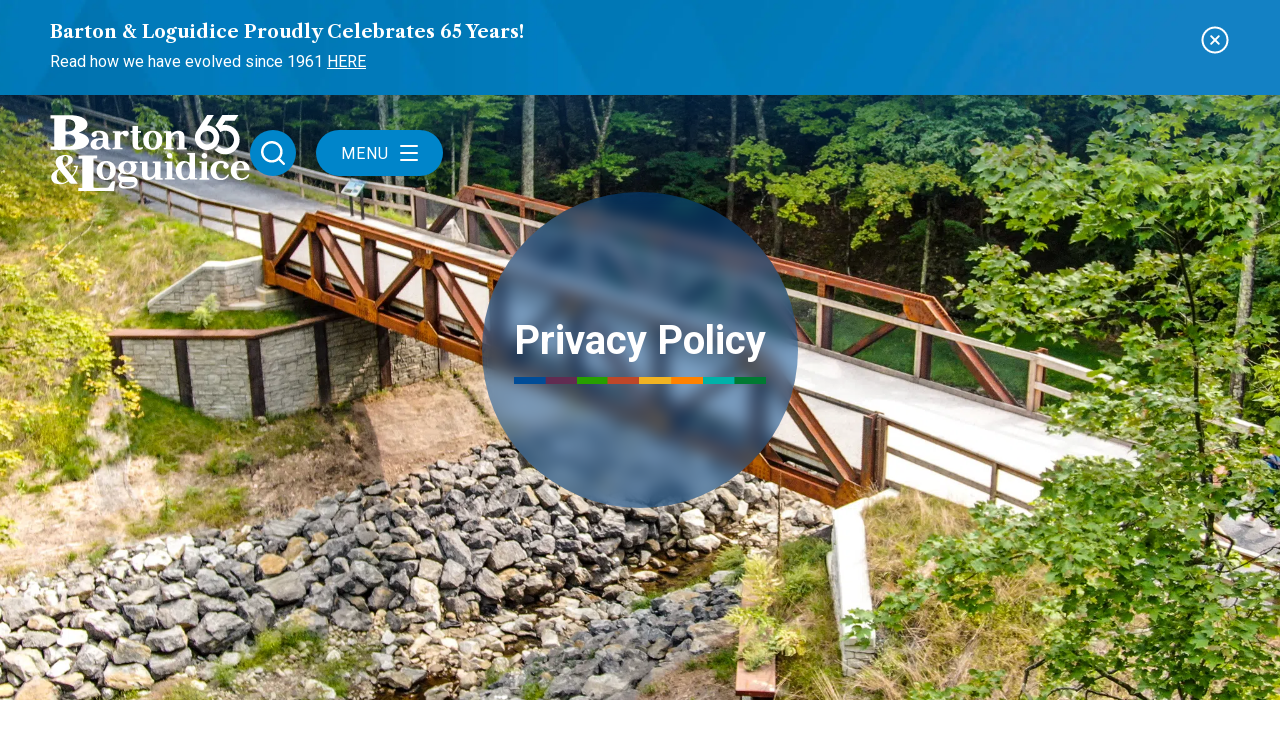

--- FILE ---
content_type: text/html; charset=UTF-8
request_url: https://www.bartonandloguidice.com/privacy-policy/
body_size: 26756
content:

<!DOCTYPE html>
<html lang="en-US" prefix="og: https://ogp.me/ns#">
	<head>
		<meta charset="UTF-8" />
<script type="text/javascript">
/* <![CDATA[ */
var gform;gform||(document.addEventListener("gform_main_scripts_loaded",function(){gform.scriptsLoaded=!0}),document.addEventListener("gform/theme/scripts_loaded",function(){gform.themeScriptsLoaded=!0}),window.addEventListener("DOMContentLoaded",function(){gform.domLoaded=!0}),gform={domLoaded:!1,scriptsLoaded:!1,themeScriptsLoaded:!1,isFormEditor:()=>"function"==typeof InitializeEditor,callIfLoaded:function(o){return!(!gform.domLoaded||!gform.scriptsLoaded||!gform.themeScriptsLoaded&&!gform.isFormEditor()||(gform.isFormEditor()&&console.warn("The use of gform.initializeOnLoaded() is deprecated in the form editor context and will be removed in Gravity Forms 3.1."),o(),0))},initializeOnLoaded:function(o){gform.callIfLoaded(o)||(document.addEventListener("gform_main_scripts_loaded",()=>{gform.scriptsLoaded=!0,gform.callIfLoaded(o)}),document.addEventListener("gform/theme/scripts_loaded",()=>{gform.themeScriptsLoaded=!0,gform.callIfLoaded(o)}),window.addEventListener("DOMContentLoaded",()=>{gform.domLoaded=!0,gform.callIfLoaded(o)}))},hooks:{action:{},filter:{}},addAction:function(o,r,e,t){gform.addHook("action",o,r,e,t)},addFilter:function(o,r,e,t){gform.addHook("filter",o,r,e,t)},doAction:function(o){gform.doHook("action",o,arguments)},applyFilters:function(o){return gform.doHook("filter",o,arguments)},removeAction:function(o,r){gform.removeHook("action",o,r)},removeFilter:function(o,r,e){gform.removeHook("filter",o,r,e)},addHook:function(o,r,e,t,n){null==gform.hooks[o][r]&&(gform.hooks[o][r]=[]);var d=gform.hooks[o][r];null==n&&(n=r+"_"+d.length),gform.hooks[o][r].push({tag:n,callable:e,priority:t=null==t?10:t})},doHook:function(r,o,e){var t;if(e=Array.prototype.slice.call(e,1),null!=gform.hooks[r][o]&&((o=gform.hooks[r][o]).sort(function(o,r){return o.priority-r.priority}),o.forEach(function(o){"function"!=typeof(t=o.callable)&&(t=window[t]),"action"==r?t.apply(null,e):e[0]=t.apply(null,e)})),"filter"==r)return e[0]},removeHook:function(o,r,t,n){var e;null!=gform.hooks[o][r]&&(e=(e=gform.hooks[o][r]).filter(function(o,r,e){return!!(null!=n&&n!=o.tag||null!=t&&t!=o.priority)}),gform.hooks[o][r]=e)}});
/* ]]> */
</script>

		<meta name="viewport" content="width=device-width" />
		<!-- GOOGLE FONTS START -->
			<link rel="preconnect" href="https://fonts.googleapis.com">
			<link rel="preconnect" href="https://fonts.gstatic.com" crossorigin>
			<link href="https://fonts.googleapis.com/css2?family=Roboto:wght@400;500;700;900&family=Libre+Caslon+Text:wght@400;700&display=swap" rel="stylesheet">
		<!-- GOOGLE FONTS END -->
		<!-- FONTAWESOME START -->
			<link rel="preconnect" href="https://kit.fontawesome.com">
			<script async src="https://kit.fontawesome.com/e9afd1901d.js" crossorigin="anonymous"></script>
		<!-- FONTAWESOME END -->
		
<!-- Search Engine Optimization by Rank Math PRO - https://rankmath.com/ -->
<title>Privacy Policy &ndash; Barton &amp; Loguidice</title>
<meta name="description" content="Barton &amp; Loguidice is committed to protecting your privacy and developing technology that gives you the most powerful and safe online experience."/>
<meta name="robots" content="follow, index, max-snippet:-1, max-video-preview:-1, max-image-preview:large"/>
<link rel="canonical" href="https://www.bartonandloguidice.com/privacy-policy/" />
<meta property="og:locale" content="en_US" />
<meta property="og:type" content="article" />
<meta property="og:title" content="Privacy Policy &ndash; Barton &amp; Loguidice" />
<meta property="og:description" content="Barton &amp; Loguidice is committed to protecting your privacy and developing technology that gives you the most powerful and safe online experience." />
<meta property="og:url" content="https://www.bartonandloguidice.com/privacy-policy/" />
<meta property="og:site_name" content="Barton &amp; Loguidice" />
<meta property="article:publisher" content="https://www.facebook.com/BartonLoguidice/" />
<meta property="og:updated_time" content="2023-05-25T15:58:09-05:00" />
<meta property="og:image" content="https://www.bartonandloguidice.com/wp-content/uploads/2023/07/Website-logo.jpg" />
<meta property="og:image:secure_url" content="https://www.bartonandloguidice.com/wp-content/uploads/2023/07/Website-logo.jpg" />
<meta property="og:image:width" content="1200" />
<meta property="og:image:height" content="630" />
<meta property="og:image:alt" content="Privacy Policy" />
<meta property="og:image:type" content="image/jpeg" />
<meta name="twitter:card" content="summary_large_image" />
<meta name="twitter:title" content="Privacy Policy &ndash; Barton &amp; Loguidice" />
<meta name="twitter:description" content="Barton &amp; Loguidice is committed to protecting your privacy and developing technology that gives you the most powerful and safe online experience." />
<meta name="twitter:site" content="@BartonLoguidice" />
<meta name="twitter:creator" content="@BartonLoguidice" />
<meta name="twitter:image" content="https://www.bartonandloguidice.com/wp-content/uploads/2023/07/Website-logo.jpg" />
<meta name="twitter:label1" content="Time to read" />
<meta name="twitter:data1" content="Less than a minute" />
<script type="application/ld+json" class="rank-math-schema-pro">{"@context":"https://schema.org","@graph":[{"@type":"BreadcrumbList","@id":"https://www.bartonandloguidice.com/privacy-policy/#breadcrumb","itemListElement":[{"@type":"ListItem","position":"1","item":{"@id":"https://bl.circles.studio","name":"Home"}},{"@type":"ListItem","position":"2","item":{"@id":"https://www.bartonandloguidice.com/privacy-policy/","name":"Privacy Policy"}}]}]}</script>
<!-- /Rank Math WordPress SEO plugin -->

<link rel='dns-prefetch' href='//widget.tagembed.com' />
<link rel="alternate" type="application/rss+xml" title="Barton &amp; Loguidice &raquo; Feed" href="https://www.bartonandloguidice.com/feed/" />
<link rel="alternate" type="application/rss+xml" title="Barton &amp; Loguidice &raquo; Comments Feed" href="https://www.bartonandloguidice.com/comments/feed/" />
<link rel="alternate" title="oEmbed (JSON)" type="application/json+oembed" href="https://www.bartonandloguidice.com/wp-json/oembed/1.0/embed?url=https%3A%2F%2Fwww.bartonandloguidice.com%2Fprivacy-policy%2F" />
<link rel="alternate" title="oEmbed (XML)" type="text/xml+oembed" href="https://www.bartonandloguidice.com/wp-json/oembed/1.0/embed?url=https%3A%2F%2Fwww.bartonandloguidice.com%2Fprivacy-policy%2F&#038;format=xml" />
		<!-- This site uses the Google Analytics by MonsterInsights plugin v9.11.1 - Using Analytics tracking - https://www.monsterinsights.com/ -->
				<script src="https://www.bartonandloguidice.com/wp-content/plugins/google-analytics-premium/pro/assets/js/privacy-guard.min.js"  data-cfasync="false" data-wpfc-render="false" type="text/javascript"></script>
			<script src="//www.googletagmanager.com/gtag/js?id=G-NXV315SMF1"  data-cfasync="false" data-wpfc-render="false" type="text/javascript" async></script>
			<script data-cfasync="false" data-wpfc-render="false" type="text/javascript">
				var mi_version = '9.11.1';
				var mi_track_user = true;
				var mi_no_track_reason = '';
								var MonsterInsightsDefaultLocations = {"page_location":"https:\/\/www.bartonandloguidice.com\/privacy-policy\/"};
								if ( typeof MonsterInsightsPrivacyGuardFilter === 'function' ) {
					var MonsterInsightsLocations = (typeof MonsterInsightsExcludeQuery === 'object') ? MonsterInsightsPrivacyGuardFilter( MonsterInsightsExcludeQuery ) : MonsterInsightsPrivacyGuardFilter( MonsterInsightsDefaultLocations );
				} else {
					var MonsterInsightsLocations = (typeof MonsterInsightsExcludeQuery === 'object') ? MonsterInsightsExcludeQuery : MonsterInsightsDefaultLocations;
				}

								var disableStrs = [
										'ga-disable-G-NXV315SMF1',
									];

				/* Function to detect opted out users */
				function __gtagTrackerIsOptedOut() {
					for (var index = 0; index < disableStrs.length; index++) {
						if (document.cookie.indexOf(disableStrs[index] + '=true') > -1) {
							return true;
						}
					}

					return false;
				}

				/* Disable tracking if the opt-out cookie exists. */
				if (__gtagTrackerIsOptedOut()) {
					for (var index = 0; index < disableStrs.length; index++) {
						window[disableStrs[index]] = true;
					}
				}

				/* Opt-out function */
				function __gtagTrackerOptout() {
					for (var index = 0; index < disableStrs.length; index++) {
						document.cookie = disableStrs[index] + '=true; expires=Thu, 31 Dec 2099 23:59:59 UTC; path=/';
						window[disableStrs[index]] = true;
					}
				}

				if ('undefined' === typeof gaOptout) {
					function gaOptout() {
						__gtagTrackerOptout();
					}
				}
								window.dataLayer = window.dataLayer || [];

				window.MonsterInsightsDualTracker = {
					helpers: {},
					trackers: {},
				};
				if (mi_track_user) {
					function __gtagDataLayer() {
						dataLayer.push(arguments);
					}

					function __gtagTracker(type, name, parameters) {
						if (!parameters) {
							parameters = {};
						}

						if (parameters.send_to) {
							__gtagDataLayer.apply(null, arguments);
							return;
						}

						if (type === 'event') {
														parameters.send_to = monsterinsights_frontend.v4_id;
							var hookName = name;
							if (typeof parameters['event_category'] !== 'undefined') {
								hookName = parameters['event_category'] + ':' + name;
							}

							if (typeof MonsterInsightsDualTracker.trackers[hookName] !== 'undefined') {
								MonsterInsightsDualTracker.trackers[hookName](parameters);
							} else {
								__gtagDataLayer('event', name, parameters);
							}
							
						} else {
							__gtagDataLayer.apply(null, arguments);
						}
					}

					__gtagTracker('js', new Date());
					__gtagTracker('set', {
						'developer_id.dZGIzZG': true,
											});
					if ( MonsterInsightsLocations.page_location ) {
						__gtagTracker('set', MonsterInsightsLocations);
					}
										__gtagTracker('config', 'G-NXV315SMF1', {"forceSSL":"true","link_attribution":"true","rankmath_seo_score":"9","post_type":"page","publish_day_of_week":"Wednesday","tags":"untagged","logged_in":"false","modified_at":"2023-05-25T15:58:09-05:00","published_at":"2022-12-07T19:35:14-05:00","author":"user-1"} );
										window.gtag = __gtagTracker;										(function () {
						/* https://developers.google.com/analytics/devguides/collection/analyticsjs/ */
						/* ga and __gaTracker compatibility shim. */
						var noopfn = function () {
							return null;
						};
						var newtracker = function () {
							return new Tracker();
						};
						var Tracker = function () {
							return null;
						};
						var p = Tracker.prototype;
						p.get = noopfn;
						p.set = noopfn;
						p.send = function () {
							var args = Array.prototype.slice.call(arguments);
							args.unshift('send');
							__gaTracker.apply(null, args);
						};
						var __gaTracker = function () {
							var len = arguments.length;
							if (len === 0) {
								return;
							}
							var f = arguments[len - 1];
							if (typeof f !== 'object' || f === null || typeof f.hitCallback !== 'function') {
								if ('send' === arguments[0]) {
									var hitConverted, hitObject = false, action;
									if ('event' === arguments[1]) {
										if ('undefined' !== typeof arguments[3]) {
											hitObject = {
												'eventAction': arguments[3],
												'eventCategory': arguments[2],
												'eventLabel': arguments[4],
												'value': arguments[5] ? arguments[5] : 1,
											}
										}
									}
									if ('pageview' === arguments[1]) {
										if ('undefined' !== typeof arguments[2]) {
											hitObject = {
												'eventAction': 'page_view',
												'page_path': arguments[2],
											}
										}
									}
									if (typeof arguments[2] === 'object') {
										hitObject = arguments[2];
									}
									if (typeof arguments[5] === 'object') {
										Object.assign(hitObject, arguments[5]);
									}
									if ('undefined' !== typeof arguments[1].hitType) {
										hitObject = arguments[1];
										if ('pageview' === hitObject.hitType) {
											hitObject.eventAction = 'page_view';
										}
									}
									if (hitObject) {
										action = 'timing' === arguments[1].hitType ? 'timing_complete' : hitObject.eventAction;
										hitConverted = mapArgs(hitObject);
										__gtagTracker('event', action, hitConverted);
									}
								}
								return;
							}

							function mapArgs(args) {
								var arg, hit = {};
								var gaMap = {
									'eventCategory': 'event_category',
									'eventAction': 'event_action',
									'eventLabel': 'event_label',
									'eventValue': 'event_value',
									'nonInteraction': 'non_interaction',
									'timingCategory': 'event_category',
									'timingVar': 'name',
									'timingValue': 'value',
									'timingLabel': 'event_label',
									'page': 'page_path',
									'location': 'page_location',
									'title': 'page_title',
									'referrer' : 'page_referrer',
								};
								for (arg in args) {
																		if (!(!args.hasOwnProperty(arg) || !gaMap.hasOwnProperty(arg))) {
										hit[gaMap[arg]] = args[arg];
									} else {
										hit[arg] = args[arg];
									}
								}
								return hit;
							}

							try {
								f.hitCallback();
							} catch (ex) {
							}
						};
						__gaTracker.create = newtracker;
						__gaTracker.getByName = newtracker;
						__gaTracker.getAll = function () {
							return [];
						};
						__gaTracker.remove = noopfn;
						__gaTracker.loaded = true;
						window['__gaTracker'] = __gaTracker;
					})();
									} else {
										console.log("");
					(function () {
						function __gtagTracker() {
							return null;
						}

						window['__gtagTracker'] = __gtagTracker;
						window['gtag'] = __gtagTracker;
					})();
									}
			</script>
							<!-- / Google Analytics by MonsterInsights -->
		<style id='wp-img-auto-sizes-contain-inline-css' type='text/css'>
img:is([sizes=auto i],[sizes^="auto," i]){contain-intrinsic-size:3000px 1500px}
/*# sourceURL=wp-img-auto-sizes-contain-inline-css */
</style>
<link rel='stylesheet' id='blankslate-style-css' href='https://www.bartonandloguidice.com/wp-content/themes/bl2022/style.css?ver=20260121020857' type='text/css' media='all' />
<link rel='stylesheet' id='admin-style-css' href='https://www.bartonandloguidice.com/wp-content/themes/bl2022/admin.css?ver=1768961337' type='text/css' media='all' />
<script type="text/javascript" src="https://www.bartonandloguidice.com/wp-includes/js/jquery/jquery.min.js?ver=3.7.1" id="jquery-core-js"></script>
<script type="text/javascript" src="https://www.bartonandloguidice.com/wp-content/plugins/google-analytics-premium/assets/js/frontend-gtag.min.js?ver=9.11.1" id="monsterinsights-frontend-script-js" async="async" data-wp-strategy="async"></script>
<script data-cfasync="false" data-wpfc-render="false" type="text/javascript" id='monsterinsights-frontend-script-js-extra'>/* <![CDATA[ */
var monsterinsights_frontend = {"js_events_tracking":"true","download_extensions":"doc,pdf,ppt,zip,xls,docx,pptx,xlsx","inbound_paths":"[{\"path\":\"\\\/go\\\/\",\"label\":\"affiliate\"},{\"path\":\"\\\/recommend\\\/\",\"label\":\"affiliate\"}]","home_url":"https:\/\/www.bartonandloguidice.com","hash_tracking":"false","v4_id":"G-NXV315SMF1"};/* ]]> */
</script>
<link rel="https://api.w.org/" href="https://www.bartonandloguidice.com/wp-json/" /><link rel="alternate" title="JSON" type="application/json" href="https://www.bartonandloguidice.com/wp-json/wp/v2/pages/7962" /><link rel="EditURI" type="application/rsd+xml" title="RSD" href="https://www.bartonandloguidice.com/xmlrpc.php?rsd" />
<meta name="generator" content="WordPress 6.9" />
<link rel='shortlink' href='https://www.bartonandloguidice.com/?p=7962' />


		<!-- MonsterInsights Media Tracking -->
		<script data-cfasync="false" data-wpfc-render="false" type="text/javascript">
			var monsterinsights_tracked_video_marks = {};
			var monsterinsights_youtube_percentage_tracking_timeouts = {};

			/* Works for YouTube and Vimeo */
			function monsterinsights_media_get_id_for_iframe( source, service ) {
				var iframeUrlParts = source.split('?');
				var stripedUrl = iframeUrlParts[0].split('/');
				var videoId = stripedUrl[ stripedUrl.length - 1 ];

				return service + '-player-' + videoId;
			}

			function monsterinsights_media_record_video_event( provider, event, label, parameters = {} ) {
				__gtagTracker('event', event, {
					event_category: 'video-' + provider,
					event_label: label,
					non_interaction: event === 'impression',
					...parameters
				});
			}

			function monsterinsights_media_maybe_record_video_progress( provider, label, videoId, videoParameters ) {
				var progressTrackingAllowedMarks = [10,25,50,75];

				if ( typeof monsterinsights_tracked_video_marks[ videoId ] == 'undefined' ) {
					monsterinsights_tracked_video_marks[ videoId ] = [];
				}

				var { video_percent } = videoParameters;

				if ( progressTrackingAllowedMarks.includes( video_percent ) && !monsterinsights_tracked_video_marks[ videoId ].includes( video_percent ) ) {
					monsterinsights_media_record_video_event( provider, 'video_progress', label, videoParameters );

					/* Prevent multiple records for the same percentage */
					monsterinsights_tracked_video_marks[ videoId ].push( video_percent );
				}
			}

			/* --- Vimeo --- */
            var monsterinsights_media_vimeo_plays = {};

            function monsterinsights_setup_vimeo_events_for_iframe(iframe, title, player) {
                var playerId = iframe.getAttribute('id');
                var videoLabel = title || iframe.title || iframe.getAttribute('src');

                if ( !playerId ) {
                    playerId = monsterinsights_media_get_id_for_iframe( iframe.getAttribute('src'), 'vimeo' );
                    iframe.setAttribute( 'id', playerId );
                }

                monsterinsights_media_vimeo_plays[playerId] = 0;

                var videoParameters = {
                    video_provider: 'vimeo',
                    video_title: title,
                    video_url: iframe.getAttribute('src')
                };

                /**
                 * Record Impression
                 **/
                monsterinsights_media_record_video_event( 'vimeo', 'impression', videoLabel, videoParameters );

                /**
                 * Record video start
                 **/
                player.on('play', function(data) {
                    let playerId = this.element.id;
                    if ( monsterinsights_media_vimeo_plays[playerId] === 0 ) {
                        monsterinsights_media_vimeo_plays[playerId]++;

                        videoParameters.video_duration = data.duration;
                        videoParameters.video_current_time = data.seconds;
                        videoParameters.video_percent = 0;

                        monsterinsights_media_record_video_event( 'vimeo', 'video_start', videoLabel, videoParameters );
                    }
                });

                /**
                 * Record video progress
                 **/
                player.on('timeupdate', function(data) {
                    var progress = Math.floor(data.percent * 100);

                    videoParameters.video_duration = data.duration;
                    videoParameters.video_current_time = data.seconds;
                    videoParameters.video_percent = progress;

                    monsterinsights_media_maybe_record_video_progress( 'vimeo', videoLabel, playerId, videoParameters );
                });

                /**
                 * Record video complete
                 **/
                player.on('ended', function(data) {
                    videoParameters.video_duration = data.duration;
                    videoParameters.video_current_time = data.seconds;
                    videoParameters.video_percent = 100;

                    monsterinsights_media_record_video_event( 'vimeo', 'video_complete', videoLabel, videoParameters );
                });
            }

			function monsterinsights_on_vimeo_load() {

				var vimeoIframes = document.querySelectorAll("iframe[src*='vimeo']");

				vimeoIframes.forEach(function( iframe ) {
                    //  Set up the player
					var player = new Vimeo.Player(iframe);

                    //  The getVideoTitle function returns a promise
                    player.getVideoTitle().then(function(title) {
                        /*
                         * Binding the events inside this callback guarantees that we
                         * always have the correct title for the video
                         */
                        monsterinsights_setup_vimeo_events_for_iframe(iframe, title, player)
                    });
				});
			}

			function monsterinsights_media_init_vimeo_events() {
				var vimeoIframes = document.querySelectorAll("iframe[src*='vimeo']");

				if ( vimeoIframes.length ) {

					/* Maybe load Vimeo API */
					if ( window.Vimeo === undefined ) {
						var tag = document.createElement("script");
						tag.src = "https://player.vimeo.com/api/player.js";
						tag.setAttribute("onload", "monsterinsights_on_vimeo_load()");
						document.body.append(tag);
					} else {
						/* Vimeo API already loaded, invoke callback */
						monsterinsights_on_vimeo_load();
					}
				}
			}

			/* --- End Vimeo --- */

			/* --- YouTube --- */
			function monsterinsights_media_on_youtube_load() {
				var monsterinsights_media_youtube_plays = {};

				function __onPlayerReady(event) {
					monsterinsights_media_youtube_plays[event.target.h.id] = 0;

					var videoParameters = {
						video_provider: 'youtube',
						video_title: event.target.videoTitle,
						video_url: event.target.playerInfo.videoUrl
					};
					monsterinsights_media_record_video_event( 'youtube', 'impression', videoParameters.video_title, videoParameters );
				}

				/**
				 * Record progress callback
				 **/
				function __track_youtube_video_progress( player, videoLabel, videoParameters ) {
					var { playerInfo } = player;
					var playerId = player.h.id;

					var duration = playerInfo.duration; /* player.getDuration(); */
					var currentTime = playerInfo.currentTime; /* player.getCurrentTime(); */

					var percentage = (currentTime / duration) * 100;
					var progress = Math.floor(percentage);

					videoParameters.video_duration = duration;
					videoParameters.video_current_time = currentTime;
					videoParameters.video_percent = progress;

					monsterinsights_media_maybe_record_video_progress( 'youtube', videoLabel, playerId, videoParameters );
				}

				function __youtube_on_state_change( event ) {
					var state = event.data;
					var player = event.target;
					var { playerInfo } = player;
					var playerId = player.h.id;

					var videoParameters = {
						video_provider: 'youtube',
						video_title: player.videoTitle,
						video_url: playerInfo.videoUrl
					};

					/**
					 * YouTube's API doesn't offer a progress or timeupdate event.
					 * We have to track progress manually by asking the player for the current time, every X milliseconds, using an
    interval
					 **/

					if ( state === YT.PlayerState.PLAYING) {
						if ( monsterinsights_media_youtube_plays[playerId] === 0 ) {
							monsterinsights_media_youtube_plays[playerId]++;
							/**
							 * Record video start
							 **/
							videoParameters.video_duration = playerInfo.duration;
							videoParameters.video_current_time = playerInfo.currentTime;
							videoParameters.video_percent = 0;

							monsterinsights_media_record_video_event( 'youtube', 'video_start', videoParameters.video_title, videoParameters );
						}

						monsterinsights_youtube_percentage_tracking_timeouts[ playerId ] = setInterval(
							__track_youtube_video_progress,
							500,
							player,
							videoParameters.video_title,
							videoParameters
						);
					} else if ( state === YT.PlayerState.PAUSED ) {
						/* When the video is paused clear the interval */
						clearInterval( monsterinsights_youtube_percentage_tracking_timeouts[ playerId ] );
					} else if ( state === YT.PlayerState.ENDED ) {

						/**
						 * Record video complete
						 **/
						videoParameters.video_duration = playerInfo.duration;
						videoParameters.video_current_time = playerInfo.currentTime;
						videoParameters.video_percent = 100;

						monsterinsights_media_record_video_event( 'youtube', 'video_complete', videoParameters.video_title, videoParameters );
						clearInterval( monsterinsights_youtube_percentage_tracking_timeouts[ playerId ] );
					}
				}

				var youtubeIframes = document.querySelectorAll("iframe[src*='youtube'],iframe[src*='youtu.be']");

				youtubeIframes.forEach(function( iframe ) {
					var playerId = iframe.getAttribute('id');

					if ( !playerId ) {
						playerId = monsterinsights_media_get_id_for_iframe( iframe.getAttribute('src'), 'youtube' );
						iframe.setAttribute( 'id', playerId );
					}

					new YT.Player(playerId, {
						events: {
							onReady: __onPlayerReady,
							onStateChange: __youtube_on_state_change
						}
					});
				});
			}

			function monsterinsights_media_load_youtube_api() {
				if ( window.YT ) {
					return;
				}

				var youtubeIframes = document.querySelectorAll("iframe[src*='youtube'],iframe[src*='youtu.be']");
				if ( 0 === youtubeIframes.length ) {
					return;
				}

				var tag = document.createElement("script");
				tag.src = "https://www.youtube.com/iframe_api";
				var firstScriptTag = document.getElementsByTagName('script')[0];
				firstScriptTag.parentNode.insertBefore(tag, firstScriptTag);
			}

			function monsterinsights_media_init_youtube_events() {
				/* YouTube always looks for a function called onYouTubeIframeAPIReady */
				window.onYouTubeIframeAPIReady = monsterinsights_media_on_youtube_load;
			}
			/* --- End YouTube --- */

			/* --- HTML Videos --- */
			function monsterinsights_media_init_html_video_events() {
				var monsterinsights_media_html_plays = {};
				var videos = document.querySelectorAll('video');
				var videosCount = 0;

				videos.forEach(function( video ) {

					var videoLabel = video.title;

					if ( !videoLabel ) {
						var videoCaptionEl = video.nextElementSibling;

						if ( videoCaptionEl && videoCaptionEl.nodeName.toLowerCase() === 'figcaption' ) {
							videoLabel = videoCaptionEl.textContent;
						} else {
							videoLabel = video.getAttribute('src');
						}
					}

					var videoTitle = videoLabel;

					var playerId = video.getAttribute('id');

					if ( !playerId ) {
						playerId = 'html-player-' + videosCount;
						video.setAttribute('id', playerId);
					}

					monsterinsights_media_html_plays[playerId] = 0

					var videoSrc = video.getAttribute('src')

					if ( ! videoSrc && video.currentSrc ) {
						videoSrc = video.currentSrc;
					}

					var videoParameters = {
						video_provider: 'html',
						video_title: videoTitle ? videoTitle : videoSrc,
						video_url: videoSrc,
					};

					/**
					 * Record Impression
					 **/
					monsterinsights_media_record_video_event( 'html', 'impression', videoLabel, videoParameters );

					/**
					 * Record video start
					 **/
					video.addEventListener('play', function(event) {
						let playerId = event.target.id;
						if ( monsterinsights_media_html_plays[playerId] === 0 ) {
							monsterinsights_media_html_plays[playerId]++;

							videoParameters.video_duration = video.duration;
							videoParameters.video_current_time = video.currentTime;
							videoParameters.video_percent = 0;

							monsterinsights_media_record_video_event( 'html', 'video_start', videoLabel, videoParameters );
						}
					}, false );

					/**
					 * Record video progress
					 **/
					video.addEventListener('timeupdate', function() {
						var percentage = (video.currentTime / video.duration) * 100;
						var progress = Math.floor(percentage);

						videoParameters.video_duration = video.duration;
						videoParameters.video_current_time = video.currentTime;
						videoParameters.video_percent = progress;

						monsterinsights_media_maybe_record_video_progress( 'html', videoLabel, playerId, videoParameters );
					}, false );

					/**
					 * Record video complete
					 **/
					video.addEventListener('ended', function() {
						var percentage = (video.currentTime / video.duration) * 100;
						var progress = Math.floor(percentage);

						videoParameters.video_duration = video.duration;
						videoParameters.video_current_time = video.currentTime;
						videoParameters.video_percent = progress;

						monsterinsights_media_record_video_event( 'html', 'video_complete', videoLabel, videoParameters );
					}, false );

					videosCount++;
				});
			}
			/* --- End HTML Videos --- */

			function monsterinsights_media_init_video_events() {
				/**
				 * HTML Video - Attach events & record impressions
				 */
				monsterinsights_media_init_html_video_events();

				/**
				 * Vimeo - Attach events & record impressions
				 */
				monsterinsights_media_init_vimeo_events();

				monsterinsights_media_load_youtube_api();
			}

			/* Attach events */
			function monsterinsights_media_load() {

				if ( typeof(__gtagTracker) === 'undefined' ) {
					setTimeout(monsterinsights_media_load, 200);
					return;
				}

				if ( document.readyState === "complete" ) { // Need this for cookie plugin.
					monsterinsights_media_init_video_events();
				} else if ( window.addEventListener ) {
					window.addEventListener( "load", monsterinsights_media_init_video_events, false );
				} else if ( window.attachEvent ) {
					window.attachEvent( "onload", monsterinsights_media_init_video_events);
				}

				/**
				 * YouTube - Attach events & record impressions.
				 * We don't need to attach this into page load event
				 * because we already use YT function "onYouTubeIframeAPIReady"
				 * and this will help on using onReady event with the player instantiation.
				 */
				monsterinsights_media_init_youtube_events();
			}

			monsterinsights_media_load();
		</script>
		<!-- End MonsterInsights Media Tracking -->

		
<link rel="icon" href="https://www.bartonandloguidice.com/wp-content/uploads/2022/12/cropped-favicon-150x150.png" sizes="32x32" />
<link rel="icon" href="https://www.bartonandloguidice.com/wp-content/uploads/2022/12/cropped-favicon-300x300.png" sizes="192x192" />
<link rel="apple-touch-icon" href="https://www.bartonandloguidice.com/wp-content/uploads/2022/12/cropped-favicon-300x300.png" />
<meta name="msapplication-TileImage" content="https://www.bartonandloguidice.com/wp-content/uploads/2022/12/cropped-favicon-300x300.png" />
		<!-- FANCYBOX START -->
			<!--<script src="https://cdn.jsdelivr.net/npm/jquery@3.5.1/dist/jquery.min.js"></script>-->
			<link rel="stylesheet" href="https://cdn.jsdelivr.net/gh/fancyapps/fancybox@3.5.7/dist/jquery.fancybox.min.css" />
			<script async src="https://cdn.jsdelivr.net/gh/fancyapps/fancybox@3.5.7/dist/jquery.fancybox.min.js"></script>
		<!-- FANCYBOX END -->
				<!-- JQUERY UI START -->
			<link rel="preconnect" href="https://code.jquery.com">
			<link rel="stylesheet" href="//code.jquery.com/ui/1.12.1/themes/base/jquery-ui.css">
			<script src="https://code.jquery.com/ui/1.12.1/jquery-ui.js"></script>
		<!-- JQUERY UI END -->
		<!-- JS-COOKIE START -->
			<link rel="preconnect" href="https://cdn.jsdelivr.net">
			<script src="https://cdn.jsdelivr.net/npm/js-cookie@3.0.1/dist/js.cookie.min.js"></script>
		<!-- JS-COOKIE END -->
		<!-- SLICK SLIDER START -->
			<link rel="stylesheet" type="text/css" href="//cdn.jsdelivr.net/npm/slick-carousel@1.8.1/slick/slick.css"/>
			<script type="text/javascript" src="//cdn.jsdelivr.net/npm/slick-carousel@1.8.1/slick/slick.min.js"></script>
		<!-- SLICK SLIDER END -->
		<!-- DATATABLES START -->
							<link rel="preconnect" href="https://cdn.datatables.net">
				<script async defer src="https://cdn.datatables.net/1.10.18/js/jquery.dataTables.min.js"></script>
				<link rel="stylesheet" href="https://cdn.datatables.net/1.10.18/css/jquery.dataTables.min.css">
					<!-- DATATABLES END -->
		<!-- Google tag (gtag.js) Used only for Resources filters event tracking -->
		<script async src="https://www.googletagmanager.com/gtag/js?id=G-NXV315SMF1"></script>
		<script>
		  window.dataLayer = window.dataLayer || [];
		  function gtag(){dataLayer.push(arguments);}
		  gtag('js', new Date());

		  gtag('config', 'G-NXV315SMF1');
		</script>
		<script>
							console.log("GETgeostate does not exist.");
									console.log("SESSIONgeotarget does not exist");
							
			function doScrollingStuff() {
				var currentScrollPosition = Math.round(jQuery(window).scrollTop());
				var scrollThreshold = document.body.classList.contains('search') ? 10 : 250;

				if (currentScrollPosition > scrollThreshold) {
					jQuery("div#header_outer").addClass("scrolled");
					jQuery("div#mobile_search").addClass("scrolled");
				} else {
					jQuery("div#header_outer").removeClass("scrolled");
					jQuery("div#mobile_search").removeClass("scrolled");
				}
			}

			jQuery(function() {
				//Prevents PageSpeed Does not use passive listeners to improve scrolling performance problem
				jQuery.event.special.touchstart = {
					setup: function( _, ns, handle ) {
						this.addEventListener("touchstart", handle, { passive: !ns.includes("noPreventDefault") });
					}
				};
				jQuery.event.special.touchmove = {
					setup: function( _, ns, handle ) {
						this.addEventListener("touchmove", handle, { passive: !ns.includes("noPreventDefault") });
					}
				};
				jQuery.event.special.wheel = {
					setup: function( _, ns, handle ){
						this.addEventListener("wheel", handle, { passive: true });
					}
				};
				jQuery.event.special.mousewheel = {
					setup: function( _, ns, handle ){
						this.addEventListener("mousewheel", handle, { passive: true });
					}
				};
				
				doScrollingStuff();

				jQuery(window).on("scroll", function() {
					doScrollingStuff();
				});

				jQuery(window).on("resize", function() {
					doScrollingStuff();

					windowwidthonscroll = jQuery(window).width();
					if (windowwidthonscroll < 1105 && jQuery("div#mega_menu_outer").is(":visible")) {
						jQuery("div#mega_menu_outer").hide();
					}
				});

				if (Cookies.get('hideMessageBar') != 1) {
					jQuery("div#message_bar_outer").addClass("open");
				}

				jQuery("a#message_bar_close").click(function() {
					jQuery("div#message_bar_outer").removeClass("open");
					Cookies.set('hideMessageBar', 1, {expires: 7, path: ''});
					return false;
				});

				jQuery("div#message_bar_outer a.text_link").click(function() {
					Cookies.set('hideMessageBar', 1, {expires: 7, path: ''});
				});

				jQuery("form#form_search_mobile svg, div#header_button_search svg").click(function() {
					searchwindowwidth = jQuery(window).width();
					if (searchwindowwidth > 900) {
						if (!jQuery("body").hasClass("header-search-active")) {
							jQuery("body").addClass("header-search-active");
							jQuery("input#search").focus();
						} else {
							if (event.currentTarget.id === 'icon-search') {
								jQuery("form#form_search").submit();
							} else {
								jQuery("body").removeClass("header-search-active");
								jQuery("input#search").blur();
							}
						}
					} else {
						if (!jQuery("body").hasClass("header-search-active")) {
							jQuery("body").addClass("header-search-active");
							jQuery("input#search_mobile").focus();
						} else {
							if (event.currentTarget.id === 'icon-search') {
								jQuery("form#form_search_mobile").submit();
							} else {
								jQuery("body").removeClass("header-search-active");
								jQuery("input#search_mobile").blur();
							}
						}
					}
					return false;
				});

				jQuery('input#search, input#search_mobile').on('keyup', function(event) {
					jQuery('input#search, input#search_mobile').val(event.currentTarget.value);
				})

				jQuery("a#header_button_menu").click(function() {
					if (jQuery(window).width() > 1105) {
						jQuery("div#mega_menu_outer").fadeIn(200);
					} else {
						jQuery("html, body").scrollTop(0);
						jQuery("div#header_outer").hide();
						jQuery("div#mobile_menu_outer").fadeIn(200);
					}
					return false;
				});

				jQuery("a#mm_close").click(function() {
					jQuery("div#mega_menu_outer").fadeOut(200);
					return false;
				});

				jQuery("a#mobile_menu_close").click(function() {
					jQuery("div#header_outer").show();
					jQuery("ul#mobile_menu_parent_menu").show();
					jQuery("div#mobile_menu_outer").fadeOut(200);
					jQuery("ul.subnav").hide();
					return false;
				});

				jQuery("div#mobile_menu_outer ul li.hasSubNav a:not('.expertise_subnav_item')").click(function() {
					jQuery("ul#mobile_menu_parent_menu").hide();
					ultarget = jQuery(this).data("ultarget");
					jQuery("ul#" + ultarget).show();
					return false;
				});

				jQuery("div#mobile_menu_outer li.mainmenu a").click(function() {
					jQuery("ul#mobile_menu_parent_menu").show();
					jQuery("ul.subnav").hide();
					return false;
				});

				jQuery("ul.subnav li.hasSubNav a:not('.expertise_subnav_item')").click(function() {
					targetsubsub = jQuery(this).parent("li").children("ul");

					if (!jQuery(targetsubsub).is(":visible")) {
						jQuery("div#mobile_menu_outer ul.subnav li.hasSubNav ul").hide();
						jQuery("div#mobile_menu_outer ul.subnav li.hasSubNav a span").html("+");

						jQuery(this).children("span").html("-");
						jQuery(targetsubsub).show();
					} else {
						jQuery("div#mobile_menu_outer ul.subnav li.hasSubNav ul").hide();
						jQuery("div#mobile_menu_outer ul.subnav li.hasSubNav a span").html("+");
					}

					return false;
				});
			});
		</script>
		<!-- Google Tag Manager -->
		<script>(function(w,d,s,l,i){w[l]=w[l]||[];w[l].push({'gtm.start':
		new Date().getTime(),event:'gtm.js'});var f=d.getElementsByTagName(s)[0],
		j=d.createElement(s),dl=l!='dataLayer'?'&l='+l:'';j.async=true;j.src=
		'https://www.googletagmanager.com/gtm.js?id='+i+dl;f.parentNode.insertBefore(j,f);
		})(window,document,'script','dataLayer','GTM-NSHGTDD');</script>
		<!-- End Google Tag Manager -->
	<style id='global-styles-inline-css' type='text/css'>
:root{--wp--preset--aspect-ratio--square: 1;--wp--preset--aspect-ratio--4-3: 4/3;--wp--preset--aspect-ratio--3-4: 3/4;--wp--preset--aspect-ratio--3-2: 3/2;--wp--preset--aspect-ratio--2-3: 2/3;--wp--preset--aspect-ratio--16-9: 16/9;--wp--preset--aspect-ratio--9-16: 9/16;--wp--preset--color--black: #000000;--wp--preset--color--cyan-bluish-gray: #abb8c3;--wp--preset--color--white: #ffffff;--wp--preset--color--pale-pink: #f78da7;--wp--preset--color--vivid-red: #cf2e2e;--wp--preset--color--luminous-vivid-orange: #ff6900;--wp--preset--color--luminous-vivid-amber: #fcb900;--wp--preset--color--light-green-cyan: #7bdcb5;--wp--preset--color--vivid-green-cyan: #00d084;--wp--preset--color--pale-cyan-blue: #8ed1fc;--wp--preset--color--vivid-cyan-blue: #0693e3;--wp--preset--color--vivid-purple: #9b51e0;--wp--preset--gradient--vivid-cyan-blue-to-vivid-purple: linear-gradient(135deg,rgb(6,147,227) 0%,rgb(155,81,224) 100%);--wp--preset--gradient--light-green-cyan-to-vivid-green-cyan: linear-gradient(135deg,rgb(122,220,180) 0%,rgb(0,208,130) 100%);--wp--preset--gradient--luminous-vivid-amber-to-luminous-vivid-orange: linear-gradient(135deg,rgb(252,185,0) 0%,rgb(255,105,0) 100%);--wp--preset--gradient--luminous-vivid-orange-to-vivid-red: linear-gradient(135deg,rgb(255,105,0) 0%,rgb(207,46,46) 100%);--wp--preset--gradient--very-light-gray-to-cyan-bluish-gray: linear-gradient(135deg,rgb(238,238,238) 0%,rgb(169,184,195) 100%);--wp--preset--gradient--cool-to-warm-spectrum: linear-gradient(135deg,rgb(74,234,220) 0%,rgb(151,120,209) 20%,rgb(207,42,186) 40%,rgb(238,44,130) 60%,rgb(251,105,98) 80%,rgb(254,248,76) 100%);--wp--preset--gradient--blush-light-purple: linear-gradient(135deg,rgb(255,206,236) 0%,rgb(152,150,240) 100%);--wp--preset--gradient--blush-bordeaux: linear-gradient(135deg,rgb(254,205,165) 0%,rgb(254,45,45) 50%,rgb(107,0,62) 100%);--wp--preset--gradient--luminous-dusk: linear-gradient(135deg,rgb(255,203,112) 0%,rgb(199,81,192) 50%,rgb(65,88,208) 100%);--wp--preset--gradient--pale-ocean: linear-gradient(135deg,rgb(255,245,203) 0%,rgb(182,227,212) 50%,rgb(51,167,181) 100%);--wp--preset--gradient--electric-grass: linear-gradient(135deg,rgb(202,248,128) 0%,rgb(113,206,126) 100%);--wp--preset--gradient--midnight: linear-gradient(135deg,rgb(2,3,129) 0%,rgb(40,116,252) 100%);--wp--preset--font-size--small: 13px;--wp--preset--font-size--medium: 20px;--wp--preset--font-size--large: 36px;--wp--preset--font-size--x-large: 42px;--wp--preset--spacing--20: 0.44rem;--wp--preset--spacing--30: 0.67rem;--wp--preset--spacing--40: 1rem;--wp--preset--spacing--50: 1.5rem;--wp--preset--spacing--60: 2.25rem;--wp--preset--spacing--70: 3.38rem;--wp--preset--spacing--80: 5.06rem;--wp--preset--shadow--natural: 6px 6px 9px rgba(0, 0, 0, 0.2);--wp--preset--shadow--deep: 12px 12px 50px rgba(0, 0, 0, 0.4);--wp--preset--shadow--sharp: 6px 6px 0px rgba(0, 0, 0, 0.2);--wp--preset--shadow--outlined: 6px 6px 0px -3px rgb(255, 255, 255), 6px 6px rgb(0, 0, 0);--wp--preset--shadow--crisp: 6px 6px 0px rgb(0, 0, 0);}:where(.is-layout-flex){gap: 0.5em;}:where(.is-layout-grid){gap: 0.5em;}body .is-layout-flex{display: flex;}.is-layout-flex{flex-wrap: wrap;align-items: center;}.is-layout-flex > :is(*, div){margin: 0;}body .is-layout-grid{display: grid;}.is-layout-grid > :is(*, div){margin: 0;}:where(.wp-block-columns.is-layout-flex){gap: 2em;}:where(.wp-block-columns.is-layout-grid){gap: 2em;}:where(.wp-block-post-template.is-layout-flex){gap: 1.25em;}:where(.wp-block-post-template.is-layout-grid){gap: 1.25em;}.has-black-color{color: var(--wp--preset--color--black) !important;}.has-cyan-bluish-gray-color{color: var(--wp--preset--color--cyan-bluish-gray) !important;}.has-white-color{color: var(--wp--preset--color--white) !important;}.has-pale-pink-color{color: var(--wp--preset--color--pale-pink) !important;}.has-vivid-red-color{color: var(--wp--preset--color--vivid-red) !important;}.has-luminous-vivid-orange-color{color: var(--wp--preset--color--luminous-vivid-orange) !important;}.has-luminous-vivid-amber-color{color: var(--wp--preset--color--luminous-vivid-amber) !important;}.has-light-green-cyan-color{color: var(--wp--preset--color--light-green-cyan) !important;}.has-vivid-green-cyan-color{color: var(--wp--preset--color--vivid-green-cyan) !important;}.has-pale-cyan-blue-color{color: var(--wp--preset--color--pale-cyan-blue) !important;}.has-vivid-cyan-blue-color{color: var(--wp--preset--color--vivid-cyan-blue) !important;}.has-vivid-purple-color{color: var(--wp--preset--color--vivid-purple) !important;}.has-black-background-color{background-color: var(--wp--preset--color--black) !important;}.has-cyan-bluish-gray-background-color{background-color: var(--wp--preset--color--cyan-bluish-gray) !important;}.has-white-background-color{background-color: var(--wp--preset--color--white) !important;}.has-pale-pink-background-color{background-color: var(--wp--preset--color--pale-pink) !important;}.has-vivid-red-background-color{background-color: var(--wp--preset--color--vivid-red) !important;}.has-luminous-vivid-orange-background-color{background-color: var(--wp--preset--color--luminous-vivid-orange) !important;}.has-luminous-vivid-amber-background-color{background-color: var(--wp--preset--color--luminous-vivid-amber) !important;}.has-light-green-cyan-background-color{background-color: var(--wp--preset--color--light-green-cyan) !important;}.has-vivid-green-cyan-background-color{background-color: var(--wp--preset--color--vivid-green-cyan) !important;}.has-pale-cyan-blue-background-color{background-color: var(--wp--preset--color--pale-cyan-blue) !important;}.has-vivid-cyan-blue-background-color{background-color: var(--wp--preset--color--vivid-cyan-blue) !important;}.has-vivid-purple-background-color{background-color: var(--wp--preset--color--vivid-purple) !important;}.has-black-border-color{border-color: var(--wp--preset--color--black) !important;}.has-cyan-bluish-gray-border-color{border-color: var(--wp--preset--color--cyan-bluish-gray) !important;}.has-white-border-color{border-color: var(--wp--preset--color--white) !important;}.has-pale-pink-border-color{border-color: var(--wp--preset--color--pale-pink) !important;}.has-vivid-red-border-color{border-color: var(--wp--preset--color--vivid-red) !important;}.has-luminous-vivid-orange-border-color{border-color: var(--wp--preset--color--luminous-vivid-orange) !important;}.has-luminous-vivid-amber-border-color{border-color: var(--wp--preset--color--luminous-vivid-amber) !important;}.has-light-green-cyan-border-color{border-color: var(--wp--preset--color--light-green-cyan) !important;}.has-vivid-green-cyan-border-color{border-color: var(--wp--preset--color--vivid-green-cyan) !important;}.has-pale-cyan-blue-border-color{border-color: var(--wp--preset--color--pale-cyan-blue) !important;}.has-vivid-cyan-blue-border-color{border-color: var(--wp--preset--color--vivid-cyan-blue) !important;}.has-vivid-purple-border-color{border-color: var(--wp--preset--color--vivid-purple) !important;}.has-vivid-cyan-blue-to-vivid-purple-gradient-background{background: var(--wp--preset--gradient--vivid-cyan-blue-to-vivid-purple) !important;}.has-light-green-cyan-to-vivid-green-cyan-gradient-background{background: var(--wp--preset--gradient--light-green-cyan-to-vivid-green-cyan) !important;}.has-luminous-vivid-amber-to-luminous-vivid-orange-gradient-background{background: var(--wp--preset--gradient--luminous-vivid-amber-to-luminous-vivid-orange) !important;}.has-luminous-vivid-orange-to-vivid-red-gradient-background{background: var(--wp--preset--gradient--luminous-vivid-orange-to-vivid-red) !important;}.has-very-light-gray-to-cyan-bluish-gray-gradient-background{background: var(--wp--preset--gradient--very-light-gray-to-cyan-bluish-gray) !important;}.has-cool-to-warm-spectrum-gradient-background{background: var(--wp--preset--gradient--cool-to-warm-spectrum) !important;}.has-blush-light-purple-gradient-background{background: var(--wp--preset--gradient--blush-light-purple) !important;}.has-blush-bordeaux-gradient-background{background: var(--wp--preset--gradient--blush-bordeaux) !important;}.has-luminous-dusk-gradient-background{background: var(--wp--preset--gradient--luminous-dusk) !important;}.has-pale-ocean-gradient-background{background: var(--wp--preset--gradient--pale-ocean) !important;}.has-electric-grass-gradient-background{background: var(--wp--preset--gradient--electric-grass) !important;}.has-midnight-gradient-background{background: var(--wp--preset--gradient--midnight) !important;}.has-small-font-size{font-size: var(--wp--preset--font-size--small) !important;}.has-medium-font-size{font-size: var(--wp--preset--font-size--medium) !important;}.has-large-font-size{font-size: var(--wp--preset--font-size--large) !important;}.has-x-large-font-size{font-size: var(--wp--preset--font-size--x-large) !important;}
/*# sourceURL=global-styles-inline-css */
</style>
<link rel='stylesheet' id='gforms_reset_css-css' href='https://www.bartonandloguidice.com/wp-content/plugins/gravityforms/legacy/css/formreset.min.css?ver=2.9.25' type='text/css' media='all' />
<link rel='stylesheet' id='gforms_formsmain_css-css' href='https://www.bartonandloguidice.com/wp-content/plugins/gravityforms/legacy/css/formsmain.min.css?ver=2.9.25' type='text/css' media='all' />
<link rel='stylesheet' id='gforms_ready_class_css-css' href='https://www.bartonandloguidice.com/wp-content/plugins/gravityforms/legacy/css/readyclass.min.css?ver=2.9.25' type='text/css' media='all' />
<link rel='stylesheet' id='gforms_browsers_css-css' href='https://www.bartonandloguidice.com/wp-content/plugins/gravityforms/legacy/css/browsers.min.css?ver=2.9.25' type='text/css' media='all' />
</head>
	<body class="privacy-policy wp-singular page-template-default page page-id-7962 wp-theme-bl2022">
	<!-- Google Tag Manager (noscript) -->
	<noscript><iframe src="https://www.googletagmanager.com/ns.html?id=GTM-NSHGTDD"
	height="0" width="0" style="display:none;visibility:hidden"></iframe></noscript>
	<!-- End Google Tag Manager (noscript) -->
	<div id="wrapper" class="hfeed">

		<div id="fixed_header">
							<div id="message_bar_outer">
					<img class="bg_image" src="/wp-content/themes/bl2022/images/message_bar_bg.jpg" alt="Message Bar" />
					<div id="message_bar_inner">
						<a id="message_bar_close" href="#"><img src="https://www.bartonandloguidice.com/wp-content/themes/bl2022/images/message_bar_close.svg" alt="Close Message Bar"></a>
						<h3>Barton & Loguidice Proudly Celebrates 65 Years!</h3>
						<p>
							Read how we have evolved since 1961															<a class="text_link text_link_white" href="https://www.bartonandloguidice.com/resource/barton-loguidice-celebrates-65-years/">Here<svg xmlns="http://www.w3.org/2000/svg" fill="none" viewBox="0 0 13.999959 12" height="12" width="13.999959">
  <path stroke-linejoin="round" stroke-linecap="round" stroke-width="2" stroke="#004c97" d="M 8,11 13,6 8,1" />
  <path style="stroke:#004c97;stroke-opacity:1" stroke-linejoin="round" stroke-linecap="round" stroke-width="2" stroke="#004c97" d="M 1,11 6,6 1,1" />
</svg></a>
													</p>
					</div>
				</div>
						<header>
				<div id="header_outer">
					<div id="header_gradient"></div>
					<div id="header_inner">
						<div id="header_left">
							<a href="/">
																	<img id="header_logo" src="https://www.bartonandloguidice.com/wp-content/themes/bl2022/images/logo-65.svg" width="200" height="75" alt="Barton & Loguidice Home">
																<div id="header_logo_scrolled">
																			<?xml version="1.0" encoding="UTF-8"?>
<svg id="logo-scrolled-65" xmlns="http://www.w3.org/2000/svg" width="996.56" height="578.307" version="1.1" viewBox="0 0 996.56 578.307">
  <!-- Generator: Adobe Illustrator 30.1.0, SVG Export Plug-In . SVG Version: 2.1.1 Build 136)  -->
  <g>
    <path d="M776.41,256.476c9.9,1.29,18.93,1.3,27.59-2.03,16.3-6.27,21.61-28.68,10.09-41.87-7.74-8.86-26.16-12.69-37.68-7.73v51.63h0ZM776.52,188.426c10.36,2.54,20.07,1.35,29.3-2.64,9.91-4.29,14.02-12.6,14.11-23.18.09-10.54-3.81-18.86-13.55-23.57-9.45-4.57-19.42-4.93-29.87-2.98v52.37h.01ZM707.69,271.706v-14.73h17.64v-124.92h-17.44v-14.64c2.56-.18,5.02-.51,7.48-.51,26.17-.03,52.33-.1,78.5.03,14.81.08,29.54,1.26,43.96,4.91,9.18,2.32,17.8,5.92,25.28,11.85,17.35,13.74,17.16,35.55-1.06,48.16-7.81,5.41-16.89,8.97-25.32,13.33,1.74.49,4.14,1.19,6.55,1.83,9.69,2.59,18.86,6.4,26.9,12.46,15.57,11.73,16.45,29.91,2.17,43.21-7.66,7.14-16.77,11.99-26.91,14.03-11.67,2.35-23.53,4.75-35.36,5.02-32.69.74-65.41.38-98.11.43-1.11,0-2.22-.23-4.28-.45h0v-.01Z" fill="#fff" fill-rule="evenodd"/>
    <path d="M847.74,433.376v-130.14h-17.5v-14.55h84.86v14.29h-16.34v129.84c2.2.23,4.36.66,6.52.66,17.63.06,35.25-.13,52.88.14,4.86.07,7.9-1.46,10.29-5.68,3.08-5.43,7.29-10.26,10.01-15.84,3.81-7.82,9.43-9.74,18.1-7.07-1.55,14.08-3.11,28.33-4.72,42.93h-161.68v-14.58h17.6-.02Z" fill="#fff" fill-rule="evenodd"/>
    <path d="M767.9,346.906c3.73-3.23,7.11-5.79,10.04-8.79,7.35-7.55,9.19-16.59,6.42-26.64-1.83-6.67-6.74-10.77-12.6-10.63-5.3.13-9.65,4.24-11.15,11.06-2.68,12.16-.74,23.49,7.29,35h0ZM744.63,362.706c-10.93,9.6-12.89,20.96-11.69,33.35,1.15,11.86,7.7,20.17,18.19,23.26,10.89,3.22,23.92-1.12,31-10.48-12.29-15.12-24.62-30.29-37.5-46.13h0ZM805.38,393.926c7.18,9.8,14.37,19.61,22.66,30.94-4.4.09-7.33.18-10.25.22-1.99.03-3.98.02-5.97,0-5.12-.05-10.72,1.16-15.21-.55-4.06-1.55-6.91-6.29-10.81-10.13-1.9,1.17-4.03,2.4-6.06,3.76-16.14,10.85-33.41,11.44-51.43,5.85-23.91-7.42-25.85-36.15-11.07-49.49,4.59-4.14,9.94-7.71,15.21-10.83,2.64-1.57,5.47-2.84,8.72-4.49-1.8-2.6-3.41-4.88-4.98-7.18-16.57-24.41-7.52-47.75,21.2-54.26,12.17-2.76,24.12-2.26,35.98,2.44,13.23,5.23,17.85,22.2,5.79,32.52-5.54,4.75-12.11,8.34-18.37,12.2-3.08,1.89-6.53,3.18-10.86,5.23,10.84,13.48,21.23,26.4,31.69,39.41,9.89-10.19,18.1-26.71,18.57-37.18-3-.29-6.02-.58-9.38-.91v-6.76h19.5c-3.18,19.13-14.08,33.95-24.94,49.22h0l.01-.01Z" fill="#fff" fill-rule="evenodd"/>
  </g>
  <g>
    <path d="M408.6,146.946c-.191.03,40.56-63,40.56-63h140.12L644.52.006l-240.865-.006h0l-104.175,161.106c34.615,23.376,52.064,46.557,71.011,84.536h0c19.71-11.31,50.039-18.396,74.389-18.396,74.31,0,134.56,60.24,134.56,134.55s-60.25,134.55-134.56,134.55c-37.75,0-72.23-18.28-96.66-43.31h0s-.002.012-.002.012c-17.839,20.699-34.109,38.599-61.398,54.888,41.17,44.13,109.72,83.79,203.37,66.03,74.16-14.08,168.81-81.62,173.19-212.17,3.59-106.88-90.85-233.97-254.78-214.85ZM596.926,254.353c-.715-.995-1.436-1.986-2.171-2.966,0,0-.001-.002-.002-.003.735.981,1.458,1.972,2.173,2.969,0,0,0,0,0,0Z" fill="#fff"/>
    <path d="M232.62,160.326c-29.153-8.942-51.177-7.672-52.844-7.77L277.756.098l-99.956-.022L28.81,230.566C11.24,259.376,0,293.106,0,328.946c0,98.39,83.62,179.91,179.9,179.91s176.46-78.05,178.55-173.67v-.01c1.95-89.12-59.88-154.64-125.83-174.85ZM84.34,331.786c0-53,42.97-95.96,95.96-95.96s95.96,42.97,95.96,95.96-42.97,95.96-95.96,95.96-95.96-42.96-95.96-95.96Z" fill="#fff"/>
  </g>
</svg>
																	</div>
							</a>
						</div>
						<div id="header_right">
							<div id="header_right_inner">
								<div id="header_button_search">
									<form id="form_search" action="/srw.php" method="get">
										<svg id="icon-search" fill="none" version="1.1" viewBox="0 0 20 20" width="20" height="20" xmlns="http://www.w3.org/2000/svg" xmlns:cc="http://creativecommons.org/ns#" xmlns:dc="http://purl.org/dc/elements/1.1/" xmlns:rdf="http://www.w3.org/1999/02/22-rdf-syntax-ns#">
<path d="m9 17c4.4183 0 8-3.5817 8-8 0-4.4183-3.5817-8-8-8-4.4183 0-8 3.5817-8 8 0 4.4183 3.5817 8 8 8z" stroke="#fff" stroke-linecap="round" stroke-linejoin="round" stroke-width="2"/>
<path d="m19 19-4.35-4.35" stroke="#fff" stroke-linecap="round" stroke-linejoin="round" stroke-width="2"/>
</svg>
										<label for="search">Search</label>
										<input id="search" name="search" placeholder="Search">
										<svg id="icon-search-close" xmlns="http://www.w3.org/2000/svg" width="30" height="30" viewBox="0 0 30 30" fill="none">
  <path d="M15 27.5C21.9036 27.5 27.5 21.9036 27.5 15C27.5 8.09644 21.9036 2.5 15 2.5C8.09644 2.5 2.5 8.09644 2.5 15C2.5 21.9036 8.09644 27.5 15 27.5Z" stroke="white" stroke-width="2" stroke-linecap="round" stroke-linejoin="round"/>
  <path d="M18.75 11.25L11.25 18.75" stroke="white" stroke-width="2" stroke-linecap="round" stroke-linejoin="round"/>
  <path d="M11.25 11.25L18.75 18.75" stroke="white" stroke-width="2" stroke-linecap="round" stroke-linejoin="round"/>
</svg>
									</form>
								</div>
								<a id="header_button_menu" href="#">Menu<svg width="18" height="16" viewBox="0 0 18 16" fill="none" xmlns="http://www.w3.org/2000/svg">
<line x1="1" y1="1" x2="17" y2="1" stroke="white" stroke-width="2" stroke-linecap="round"/>
<line x1="1" y1="8" x2="17" y2="8" stroke="white" stroke-width="2" stroke-linecap="round"/>
<line x1="1" y1="15" x2="17" y2="15" stroke="white" stroke-width="2" stroke-linecap="round"/>
</svg></a>
							</div>
						</div>
					</div>
					<div id="mobile_search">
						<form id="form_search_mobile" action="/srw.php" method="get">
							<svg id="icon-search" fill="none" version="1.1" viewBox="0 0 20 20" width="20" height="20" xmlns="http://www.w3.org/2000/svg" xmlns:cc="http://creativecommons.org/ns#" xmlns:dc="http://purl.org/dc/elements/1.1/" xmlns:rdf="http://www.w3.org/1999/02/22-rdf-syntax-ns#">
<path d="m9 17c4.4183 0 8-3.5817 8-8 0-4.4183-3.5817-8-8-8-4.4183 0-8 3.5817-8 8 0 4.4183 3.5817 8 8 8z" stroke="#fff" stroke-linecap="round" stroke-linejoin="round" stroke-width="2"/>
<path d="m19 19-4.35-4.35" stroke="#fff" stroke-linecap="round" stroke-linejoin="round" stroke-width="2"/>
</svg>
							<label for="search_mobile">Search</label>
							<input id="search_mobile" name="search" placeholder="Search">
							<svg id="icon-search-close" xmlns="http://www.w3.org/2000/svg" width="30" height="30" viewBox="0 0 30 30" fill="none">
  <path d="M15 27.5C21.9036 27.5 27.5 21.9036 27.5 15C27.5 8.09644 21.9036 2.5 15 2.5C8.09644 2.5 2.5 8.09644 2.5 15C2.5 21.9036 8.09644 27.5 15 27.5Z" stroke="white" stroke-width="2" stroke-linecap="round" stroke-linejoin="round"/>
  <path d="M18.75 11.25L11.25 18.75" stroke="white" stroke-width="2" stroke-linecap="round" stroke-linejoin="round"/>
  <path d="M11.25 11.25L18.75 18.75" stroke="white" stroke-width="2" stroke-linecap="round" stroke-linejoin="round"/>
</svg>
						</form>
					</div>
				</div>
			</header>
		</div>

		<nav aria-label="Main">
			<div id="mega_menu_outer">
				<div id="mega_menu_inner">
					<a id="mm_close" href="#">Close <i class="fas fa-times"></i></a>
					<div id="mm_left">
						<a class="expertise" href="/expertise/">
							Expertise<svg xmlns="http://www.w3.org/2000/svg" fill="none" viewBox="0 0 13.999959 12" height="12" width="13.999959">
  <path stroke-linejoin="round" stroke-linecap="round" stroke-width="2" stroke="#004c97" d="M 8,11 13,6 8,1" />
  <path style="stroke:#004c97;stroke-opacity:1" stroke-linejoin="round" stroke-linecap="round" stroke-width="2" stroke="#004c97" d="M 1,11 6,6 1,1" />
</svg>						</a>
						<div id="mm_left_cols">
							<div class="mm_left_col">
								<div class="mm_col_section mm_col_section_water_resources">
									<a href="/expertise/water-resources/" class="section_headline_text">
										Water Resources<svg xmlns="http://www.w3.org/2000/svg" fill="none" viewBox="0 0 13.999959 12" height="12" width="13.999959">
  <path stroke-linejoin="round" stroke-linecap="round" stroke-width="2" stroke="#004c97" d="M 8,11 13,6 8,1" />
  <path style="stroke:#004c97;stroke-opacity:1" stroke-linejoin="round" stroke-linecap="round" stroke-width="2" stroke="#004c97" d="M 1,11 6,6 1,1" />
</svg>									</a>
									<ul>
																																																						<li><a href="https://www.bartonandloguidice.com/expertise/water-resources/water-supply-engineering/">Water Supply Engineering<svg xmlns="http://www.w3.org/2000/svg" fill="none" viewBox="0 0 13.999959 12" height="12" width="13.999959">
  <path stroke-linejoin="round" stroke-linecap="round" stroke-width="2" stroke="#004c97" d="M 8,11 13,6 8,1" />
  <path style="stroke:#004c97;stroke-opacity:1" stroke-linejoin="round" stroke-linecap="round" stroke-width="2" stroke="#004c97" d="M 1,11 6,6 1,1" />
</svg></a></li>
																																												<li><a href="https://www.bartonandloguidice.com/expertise/water-resources/wastewater-and-water-resource-recovery/">Wastewater & Water Resource Recovery<svg xmlns="http://www.w3.org/2000/svg" fill="none" viewBox="0 0 13.999959 12" height="12" width="13.999959">
  <path stroke-linejoin="round" stroke-linecap="round" stroke-width="2" stroke="#004c97" d="M 8,11 13,6 8,1" />
  <path style="stroke:#004c97;stroke-opacity:1" stroke-linejoin="round" stroke-linecap="round" stroke-width="2" stroke="#004c97" d="M 1,11 6,6 1,1" />
</svg></a></li>
																																												<li><a href="https://www.bartonandloguidice.com/expertise/water-resources/biosolids-management/">Biosolids Management<svg xmlns="http://www.w3.org/2000/svg" fill="none" viewBox="0 0 13.999959 12" height="12" width="13.999959">
  <path stroke-linejoin="round" stroke-linecap="round" stroke-width="2" stroke="#004c97" d="M 8,11 13,6 8,1" />
  <path style="stroke:#004c97;stroke-opacity:1" stroke-linejoin="round" stroke-linecap="round" stroke-width="2" stroke="#004c97" d="M 1,11 6,6 1,1" />
</svg></a></li>
																														</ul>
								</div>
								<div class="mm_col_section mm_col_section_transportation">
									<a href="/expertise/transportation/" class="section_headline_text">
										Transportation<svg xmlns="http://www.w3.org/2000/svg" fill="none" viewBox="0 0 13.999959 12" height="12" width="13.999959">
  <path stroke-linejoin="round" stroke-linecap="round" stroke-width="2" stroke="#004c97" d="M 8,11 13,6 8,1" />
  <path style="stroke:#004c97;stroke-opacity:1" stroke-linejoin="round" stroke-linecap="round" stroke-width="2" stroke="#004c97" d="M 1,11 6,6 1,1" />
</svg>									</a>
									<ul>
																																																						<li><a href="https://www.bartonandloguidice.com/expertise/transportation/complete-streets/">Complete Streets<svg xmlns="http://www.w3.org/2000/svg" fill="none" viewBox="0 0 13.999959 12" height="12" width="13.999959">
  <path stroke-linejoin="round" stroke-linecap="round" stroke-width="2" stroke="#004c97" d="M 8,11 13,6 8,1" />
  <path style="stroke:#004c97;stroke-opacity:1" stroke-linejoin="round" stroke-linecap="round" stroke-width="2" stroke="#004c97" d="M 1,11 6,6 1,1" />
</svg></a></li>
																																												<li><a href="https://www.bartonandloguidice.com/expertise/transportation/traffic-planning-and-engineering/">Traffic Planning &amp; Engineering<svg xmlns="http://www.w3.org/2000/svg" fill="none" viewBox="0 0 13.999959 12" height="12" width="13.999959">
  <path stroke-linejoin="round" stroke-linecap="round" stroke-width="2" stroke="#004c97" d="M 8,11 13,6 8,1" />
  <path style="stroke:#004c97;stroke-opacity:1" stroke-linejoin="round" stroke-linecap="round" stroke-width="2" stroke="#004c97" d="M 1,11 6,6 1,1" />
</svg></a></li>
																																												<li><a href="https://www.bartonandloguidice.com/expertise/transportation/bridge-engineering/">Bridge Engineering<svg xmlns="http://www.w3.org/2000/svg" fill="none" viewBox="0 0 13.999959 12" height="12" width="13.999959">
  <path stroke-linejoin="round" stroke-linecap="round" stroke-width="2" stroke="#004c97" d="M 8,11 13,6 8,1" />
  <path style="stroke:#004c97;stroke-opacity:1" stroke-linejoin="round" stroke-linecap="round" stroke-width="2" stroke="#004c97" d="M 1,11 6,6 1,1" />
</svg></a></li>
																																												<li><a href="https://www.bartonandloguidice.com/expertise/transportation/highway/">Highway Engineering<svg xmlns="http://www.w3.org/2000/svg" fill="none" viewBox="0 0 13.999959 12" height="12" width="13.999959">
  <path stroke-linejoin="round" stroke-linecap="round" stroke-width="2" stroke="#004c97" d="M 8,11 13,6 8,1" />
  <path style="stroke:#004c97;stroke-opacity:1" stroke-linejoin="round" stroke-linecap="round" stroke-width="2" stroke="#004c97" d="M 1,11 6,6 1,1" />
</svg></a></li>
																																												<li><a href="https://www.bartonandloguidice.com/expertise/transportation/trails-and-greenways/">Trails &amp; Greenways<svg xmlns="http://www.w3.org/2000/svg" fill="none" viewBox="0 0 13.999959 12" height="12" width="13.999959">
  <path stroke-linejoin="round" stroke-linecap="round" stroke-width="2" stroke="#004c97" d="M 8,11 13,6 8,1" />
  <path style="stroke:#004c97;stroke-opacity:1" stroke-linejoin="round" stroke-linecap="round" stroke-width="2" stroke="#004c97" d="M 1,11 6,6 1,1" />
</svg></a></li>
																														</ul>
								</div>
								<div class="mm_col_section mm_col_section_facilities">
									<a href="/expertise/facilities/" class="section_headline_text">
										Facilities<svg xmlns="http://www.w3.org/2000/svg" fill="none" viewBox="0 0 13.999959 12" height="12" width="13.999959">
  <path stroke-linejoin="round" stroke-linecap="round" stroke-width="2" stroke="#004c97" d="M 8,11 13,6 8,1" />
  <path style="stroke:#004c97;stroke-opacity:1" stroke-linejoin="round" stroke-linecap="round" stroke-width="2" stroke="#004c97" d="M 1,11 6,6 1,1" />
</svg>									</a>
									<ul>
																																																						<li><a href="https://www.bartonandloguidice.com/expertise/facilities/architecture-design/">Architecture &amp; Interior Design<svg xmlns="http://www.w3.org/2000/svg" fill="none" viewBox="0 0 13.999959 12" height="12" width="13.999959">
  <path stroke-linejoin="round" stroke-linecap="round" stroke-width="2" stroke="#004c97" d="M 8,11 13,6 8,1" />
  <path style="stroke:#004c97;stroke-opacity:1" stroke-linejoin="round" stroke-linecap="round" stroke-width="2" stroke="#004c97" d="M 1,11 6,6 1,1" />
</svg></a></li>
																																												<li><a href="https://www.bartonandloguidice.com/expertise/facilities/electrical-engineering/">Electrical Engineering<svg xmlns="http://www.w3.org/2000/svg" fill="none" viewBox="0 0 13.999959 12" height="12" width="13.999959">
  <path stroke-linejoin="round" stroke-linecap="round" stroke-width="2" stroke="#004c97" d="M 8,11 13,6 8,1" />
  <path style="stroke:#004c97;stroke-opacity:1" stroke-linejoin="round" stroke-linecap="round" stroke-width="2" stroke="#004c97" d="M 1,11 6,6 1,1" />
</svg></a></li>
																																												<li><a href="https://www.bartonandloguidice.com/expertise/facilities/structural-engineering/">Structural Engineering<svg xmlns="http://www.w3.org/2000/svg" fill="none" viewBox="0 0 13.999959 12" height="12" width="13.999959">
  <path stroke-linejoin="round" stroke-linecap="round" stroke-width="2" stroke="#004c97" d="M 8,11 13,6 8,1" />
  <path style="stroke:#004c97;stroke-opacity:1" stroke-linejoin="round" stroke-linecap="round" stroke-width="2" stroke="#004c97" d="M 1,11 6,6 1,1" />
</svg></a></li>
																																												<li><a href="https://www.bartonandloguidice.com/expertise/facilities/mechanical-engineering/">Mechanical Engineering<svg xmlns="http://www.w3.org/2000/svg" fill="none" viewBox="0 0 13.999959 12" height="12" width="13.999959">
  <path stroke-linejoin="round" stroke-linecap="round" stroke-width="2" stroke="#004c97" d="M 8,11 13,6 8,1" />
  <path style="stroke:#004c97;stroke-opacity:1" stroke-linejoin="round" stroke-linecap="round" stroke-width="2" stroke="#004c97" d="M 1,11 6,6 1,1" />
</svg></a></li>
																														</ul>
								</div>
							</div>
							<div class="mm_left_col">
								<div class="mm_col_section mm_col_section_sustainable_planning">
									<a href="/expertise/sustainable-planning-design/" class="section_headline_text">
										Sustainable Planning & Design<svg xmlns="http://www.w3.org/2000/svg" fill="none" viewBox="0 0 13.999959 12" height="12" width="13.999959">
  <path stroke-linejoin="round" stroke-linecap="round" stroke-width="2" stroke="#004c97" d="M 8,11 13,6 8,1" />
  <path style="stroke:#004c97;stroke-opacity:1" stroke-linejoin="round" stroke-linecap="round" stroke-width="2" stroke="#004c97" d="M 1,11 6,6 1,1" />
</svg>									</a>
									<ul>
																																																						<li><a href="https://www.bartonandloguidice.com/expertise/sustainable-planning-design/landscape-architecture/">Landscape Architecture<svg xmlns="http://www.w3.org/2000/svg" fill="none" viewBox="0 0 13.999959 12" height="12" width="13.999959">
  <path stroke-linejoin="round" stroke-linecap="round" stroke-width="2" stroke="#004c97" d="M 8,11 13,6 8,1" />
  <path style="stroke:#004c97;stroke-opacity:1" stroke-linejoin="round" stroke-linecap="round" stroke-width="2" stroke="#004c97" d="M 1,11 6,6 1,1" />
</svg></a></li>
																																												<li><a href="https://www.bartonandloguidice.com/expertise/sustainable-planning-design/community-planning/">Community Planning<svg xmlns="http://www.w3.org/2000/svg" fill="none" viewBox="0 0 13.999959 12" height="12" width="13.999959">
  <path stroke-linejoin="round" stroke-linecap="round" stroke-width="2" stroke="#004c97" d="M 8,11 13,6 8,1" />
  <path style="stroke:#004c97;stroke-opacity:1" stroke-linejoin="round" stroke-linecap="round" stroke-width="2" stroke="#004c97" d="M 1,11 6,6 1,1" />
</svg></a></li>
																																												<li><a href="https://www.bartonandloguidice.com/expertise/sustainable-planning-design/site-and-civil-engineering/">Site &amp; Civil Engineering<svg xmlns="http://www.w3.org/2000/svg" fill="none" viewBox="0 0 13.999959 12" height="12" width="13.999959">
  <path stroke-linejoin="round" stroke-linecap="round" stroke-width="2" stroke="#004c97" d="M 8,11 13,6 8,1" />
  <path style="stroke:#004c97;stroke-opacity:1" stroke-linejoin="round" stroke-linecap="round" stroke-width="2" stroke="#004c97" d="M 1,11 6,6 1,1" />
</svg></a></li>
																																												<li><a href="https://www.bartonandloguidice.com/expertise/sustainable-planning-design/climate-action/">Climate Action<svg xmlns="http://www.w3.org/2000/svg" fill="none" viewBox="0 0 13.999959 12" height="12" width="13.999959">
  <path stroke-linejoin="round" stroke-linecap="round" stroke-width="2" stroke="#004c97" d="M 8,11 13,6 8,1" />
  <path style="stroke:#004c97;stroke-opacity:1" stroke-linejoin="round" stroke-linecap="round" stroke-width="2" stroke="#004c97" d="M 1,11 6,6 1,1" />
</svg></a></li>
																																												<li><a href="https://www.bartonandloguidice.com/expertise/sustainable-planning-design/athletic-facilities/">Athletic Facilities<svg xmlns="http://www.w3.org/2000/svg" fill="none" viewBox="0 0 13.999959 12" height="12" width="13.999959">
  <path stroke-linejoin="round" stroke-linecap="round" stroke-width="2" stroke="#004c97" d="M 8,11 13,6 8,1" />
  <path style="stroke:#004c97;stroke-opacity:1" stroke-linejoin="round" stroke-linecap="round" stroke-width="2" stroke="#004c97" d="M 1,11 6,6 1,1" />
</svg></a></li>
																														</ul>
								</div>
								<div class="mm_col_section mm_col_section_environmental">
									<a href="/expertise/environmental/" class="section_headline_text">
										Environmental<svg xmlns="http://www.w3.org/2000/svg" fill="none" viewBox="0 0 13.999959 12" height="12" width="13.999959">
  <path stroke-linejoin="round" stroke-linecap="round" stroke-width="2" stroke="#004c97" d="M 8,11 13,6 8,1" />
  <path style="stroke:#004c97;stroke-opacity:1" stroke-linejoin="round" stroke-linecap="round" stroke-width="2" stroke="#004c97" d="M 1,11 6,6 1,1" />
</svg>									</a>
									<ul>
																																																						<li><a href="https://www.bartonandloguidice.com/expertise/environmental/environmental-engineering-and-compliance/">Environmental Engineering &amp; Compliance<svg xmlns="http://www.w3.org/2000/svg" fill="none" viewBox="0 0 13.999959 12" height="12" width="13.999959">
  <path stroke-linejoin="round" stroke-linecap="round" stroke-width="2" stroke="#004c97" d="M 8,11 13,6 8,1" />
  <path style="stroke:#004c97;stroke-opacity:1" stroke-linejoin="round" stroke-linecap="round" stroke-width="2" stroke="#004c97" d="M 1,11 6,6 1,1" />
</svg></a></li>
																																												<li><a href="https://www.bartonandloguidice.com/expertise/environmental/ecology/">Ecology<svg xmlns="http://www.w3.org/2000/svg" fill="none" viewBox="0 0 13.999959 12" height="12" width="13.999959">
  <path stroke-linejoin="round" stroke-linecap="round" stroke-width="2" stroke="#004c97" d="M 8,11 13,6 8,1" />
  <path style="stroke:#004c97;stroke-opacity:1" stroke-linejoin="round" stroke-linecap="round" stroke-width="2" stroke="#004c97" d="M 1,11 6,6 1,1" />
</svg></a></li>
																																												<li><a href="https://www.bartonandloguidice.com/expertise/environmental/industrial-hygiene/">Industrial Hygiene<svg xmlns="http://www.w3.org/2000/svg" fill="none" viewBox="0 0 13.999959 12" height="12" width="13.999959">
  <path stroke-linejoin="round" stroke-linecap="round" stroke-width="2" stroke="#004c97" d="M 8,11 13,6 8,1" />
  <path style="stroke:#004c97;stroke-opacity:1" stroke-linejoin="round" stroke-linecap="round" stroke-width="2" stroke="#004c97" d="M 1,11 6,6 1,1" />
</svg></a></li>
																																												<li><a href="https://www.bartonandloguidice.com/expertise/environmental/geoscience/">Geoscience<svg xmlns="http://www.w3.org/2000/svg" fill="none" viewBox="0 0 13.999959 12" height="12" width="13.999959">
  <path stroke-linejoin="round" stroke-linecap="round" stroke-width="2" stroke="#004c97" d="M 8,11 13,6 8,1" />
  <path style="stroke:#004c97;stroke-opacity:1" stroke-linejoin="round" stroke-linecap="round" stroke-width="2" stroke="#004c97" d="M 1,11 6,6 1,1" />
</svg></a></li>
																																												<li><a href="https://www.bartonandloguidice.com/expertise/environmental/watershed-science-and-stormwater-management/">Watershed Science &amp; Stormwater Management<svg xmlns="http://www.w3.org/2000/svg" fill="none" viewBox="0 0 13.999959 12" height="12" width="13.999959">
  <path stroke-linejoin="round" stroke-linecap="round" stroke-width="2" stroke="#004c97" d="M 8,11 13,6 8,1" />
  <path style="stroke:#004c97;stroke-opacity:1" stroke-linejoin="round" stroke-linecap="round" stroke-width="2" stroke="#004c97" d="M 1,11 6,6 1,1" />
</svg></a></li>
																														</ul>
								</div>
								<div class="mm_col_section mm_col_section_land_surveying">
									<a href="/expertise/land-surveying/" class="section_headline_text">
										Land Surveying<svg xmlns="http://www.w3.org/2000/svg" fill="none" viewBox="0 0 13.999959 12" height="12" width="13.999959">
  <path stroke-linejoin="round" stroke-linecap="round" stroke-width="2" stroke="#004c97" d="M 8,11 13,6 8,1" />
  <path style="stroke:#004c97;stroke-opacity:1" stroke-linejoin="round" stroke-linecap="round" stroke-width="2" stroke="#004c97" d="M 1,11 6,6 1,1" />
</svg>									</a>
									<ul>
																																																						<li><a href="https://www.bartonandloguidice.com/expertise/land-surveying/advanced-survey-technologies/">Advanced Survey Technologies<svg xmlns="http://www.w3.org/2000/svg" fill="none" viewBox="0 0 13.999959 12" height="12" width="13.999959">
  <path stroke-linejoin="round" stroke-linecap="round" stroke-width="2" stroke="#004c97" d="M 8,11 13,6 8,1" />
  <path style="stroke:#004c97;stroke-opacity:1" stroke-linejoin="round" stroke-linecap="round" stroke-width="2" stroke="#004c97" d="M 1,11 6,6 1,1" />
</svg></a></li>
																														</ul>
								</div>
							</div>
							<div class="mm_left_col">
								<div class="mm_col_section mm_col_section_solid_waste">
									<a href="/expertise/solid-waste/" class="section_headline_text">
										Solid Waste<svg xmlns="http://www.w3.org/2000/svg" fill="none" viewBox="0 0 13.999959 12" height="12" width="13.999959">
  <path stroke-linejoin="round" stroke-linecap="round" stroke-width="2" stroke="#004c97" d="M 8,11 13,6 8,1" />
  <path style="stroke:#004c97;stroke-opacity:1" stroke-linejoin="round" stroke-linecap="round" stroke-width="2" stroke="#004c97" d="M 1,11 6,6 1,1" />
</svg>									</a>
									<ul>
																																																						<li><a href="https://www.bartonandloguidice.com/expertise/solid-waste/planning-siting-and-permitting/">Planning, Siting, & Permitting<svg xmlns="http://www.w3.org/2000/svg" fill="none" viewBox="0 0 13.999959 12" height="12" width="13.999959">
  <path stroke-linejoin="round" stroke-linecap="round" stroke-width="2" stroke="#004c97" d="M 8,11 13,6 8,1" />
  <path style="stroke:#004c97;stroke-opacity:1" stroke-linejoin="round" stroke-linecap="round" stroke-width="2" stroke="#004c97" d="M 1,11 6,6 1,1" />
</svg></a></li>
																																												<li><a href="https://www.bartonandloguidice.com/expertise/solid-waste/landfills-waste-to-energy-transfer-stations/">Landfills, Waste-to-Energy, &amp; Transfer Stations<svg xmlns="http://www.w3.org/2000/svg" fill="none" viewBox="0 0 13.999959 12" height="12" width="13.999959">
  <path stroke-linejoin="round" stroke-linecap="round" stroke-width="2" stroke="#004c97" d="M 8,11 13,6 8,1" />
  <path style="stroke:#004c97;stroke-opacity:1" stroke-linejoin="round" stroke-linecap="round" stroke-width="2" stroke="#004c97" d="M 1,11 6,6 1,1" />
</svg></a></li>
																																												<li><a href="https://www.bartonandloguidice.com/expertise/solid-waste/landfill-gas-management-and-utilization/">Landfill Gas Management & Utilization<svg xmlns="http://www.w3.org/2000/svg" fill="none" viewBox="0 0 13.999959 12" height="12" width="13.999959">
  <path stroke-linejoin="round" stroke-linecap="round" stroke-width="2" stroke="#004c97" d="M 8,11 13,6 8,1" />
  <path style="stroke:#004c97;stroke-opacity:1" stroke-linejoin="round" stroke-linecap="round" stroke-width="2" stroke="#004c97" d="M 1,11 6,6 1,1" />
</svg></a></li>
																																												<li><a href="https://www.bartonandloguidice.com/expertise/solid-waste/organics-and-materials-management/">Organics & Materials Management<svg xmlns="http://www.w3.org/2000/svg" fill="none" viewBox="0 0 13.999959 12" height="12" width="13.999959">
  <path stroke-linejoin="round" stroke-linecap="round" stroke-width="2" stroke="#004c97" d="M 8,11 13,6 8,1" />
  <path style="stroke:#004c97;stroke-opacity:1" stroke-linejoin="round" stroke-linecap="round" stroke-width="2" stroke="#004c97" d="M 1,11 6,6 1,1" />
</svg></a></li>
																														</ul>
								</div>
								<div class="mm_col_section mm_col_section_asset_management">
									<a href="/expertise/asset-management/" class="section_headline_text">
										Asset Management<svg xmlns="http://www.w3.org/2000/svg" fill="none" viewBox="0 0 13.999959 12" height="12" width="13.999959">
  <path stroke-linejoin="round" stroke-linecap="round" stroke-width="2" stroke="#004c97" d="M 8,11 13,6 8,1" />
  <path style="stroke:#004c97;stroke-opacity:1" stroke-linejoin="round" stroke-linecap="round" stroke-width="2" stroke="#004c97" d="M 1,11 6,6 1,1" />
</svg>									</a>
									<ul>
																																																						<li><a href="https://www.bartonandloguidice.com/expertise/asset-management/asset-management-software/">Software Implementation<svg xmlns="http://www.w3.org/2000/svg" fill="none" viewBox="0 0 13.999959 12" height="12" width="13.999959">
  <path stroke-linejoin="round" stroke-linecap="round" stroke-width="2" stroke="#004c97" d="M 8,11 13,6 8,1" />
  <path style="stroke:#004c97;stroke-opacity:1" stroke-linejoin="round" stroke-linecap="round" stroke-width="2" stroke="#004c97" d="M 1,11 6,6 1,1" />
</svg></a></li>
																														</ul>
								</div>
								<div class="mm_col_section mm_col_section_general_expertise">
									<a href="/expertise/other-expertise/" class="section_headline_text">
										Other Expertise<svg xmlns="http://www.w3.org/2000/svg" fill="none" viewBox="0 0 13.999959 12" height="12" width="13.999959">
  <path stroke-linejoin="round" stroke-linecap="round" stroke-width="2" stroke="#004c97" d="M 8,11 13,6 8,1" />
  <path style="stroke:#004c97;stroke-opacity:1" stroke-linejoin="round" stroke-linecap="round" stroke-width="2" stroke="#004c97" d="M 1,11 6,6 1,1" />
</svg>									</a>
									<ul>
																																																						<li><a href="https://www.bartonandloguidice.com/expertise/other-expertise/construction-services/">Construction Services<svg xmlns="http://www.w3.org/2000/svg" fill="none" viewBox="0 0 13.999959 12" height="12" width="13.999959">
  <path stroke-linejoin="round" stroke-linecap="round" stroke-width="2" stroke="#004c97" d="M 8,11 13,6 8,1" />
  <path style="stroke:#004c97;stroke-opacity:1" stroke-linejoin="round" stroke-linecap="round" stroke-width="2" stroke="#004c97" d="M 1,11 6,6 1,1" />
</svg></a></li>
																																												<li><a href="https://www.bartonandloguidice.com/expertise/other-expertise/industrial-services/">Industrial Services<svg xmlns="http://www.w3.org/2000/svg" fill="none" viewBox="0 0 13.999959 12" height="12" width="13.999959">
  <path stroke-linejoin="round" stroke-linecap="round" stroke-width="2" stroke="#004c97" d="M 8,11 13,6 8,1" />
  <path style="stroke:#004c97;stroke-opacity:1" stroke-linejoin="round" stroke-linecap="round" stroke-width="2" stroke="#004c97" d="M 1,11 6,6 1,1" />
</svg></a></li>
																																												<li><a href="https://www.bartonandloguidice.com/expertise/other-expertise/municipal-services/">Municipal Services<svg xmlns="http://www.w3.org/2000/svg" fill="none" viewBox="0 0 13.999959 12" height="12" width="13.999959">
  <path stroke-linejoin="round" stroke-linecap="round" stroke-width="2" stroke="#004c97" d="M 8,11 13,6 8,1" />
  <path style="stroke:#004c97;stroke-opacity:1" stroke-linejoin="round" stroke-linecap="round" stroke-width="2" stroke="#004c97" d="M 1,11 6,6 1,1" />
</svg></a></li>
																																												<li><a href="https://www.bartonandloguidice.com/expertise/other-expertise/energy-and-power-systems/">Energy &amp; Power Systems<svg xmlns="http://www.w3.org/2000/svg" fill="none" viewBox="0 0 13.999959 12" height="12" width="13.999959">
  <path stroke-linejoin="round" stroke-linecap="round" stroke-width="2" stroke="#004c97" d="M 8,11 13,6 8,1" />
  <path style="stroke:#004c97;stroke-opacity:1" stroke-linejoin="round" stroke-linecap="round" stroke-width="2" stroke="#004c97" d="M 1,11 6,6 1,1" />
</svg></a></li>
																																												<li><a href="https://www.bartonandloguidice.com/expertise/other-expertise/funding-first/">Funding First<svg xmlns="http://www.w3.org/2000/svg" fill="none" viewBox="0 0 13.999959 12" height="12" width="13.999959">
  <path stroke-linejoin="round" stroke-linecap="round" stroke-width="2" stroke="#004c97" d="M 8,11 13,6 8,1" />
  <path style="stroke:#004c97;stroke-opacity:1" stroke-linejoin="round" stroke-linecap="round" stroke-width="2" stroke="#004c97" d="M 1,11 6,6 1,1" />
</svg></a></li>
																																												<li><a href="https://www.bartonandloguidice.com/expertise/other-expertise/gis-services/">GIS Services<svg xmlns="http://www.w3.org/2000/svg" fill="none" viewBox="0 0 13.999959 12" height="12" width="13.999959">
  <path stroke-linejoin="round" stroke-linecap="round" stroke-width="2" stroke="#004c97" d="M 8,11 13,6 8,1" />
  <path style="stroke:#004c97;stroke-opacity:1" stroke-linejoin="round" stroke-linecap="round" stroke-width="2" stroke="#004c97" d="M 1,11 6,6 1,1" />
</svg></a></li>
																																												<li><a href="https://www.bartonandloguidice.com/expertise/other-expertise/rightofway/">Right-of-Way Services<svg xmlns="http://www.w3.org/2000/svg" fill="none" viewBox="0 0 13.999959 12" height="12" width="13.999959">
  <path stroke-linejoin="round" stroke-linecap="round" stroke-width="2" stroke="#004c97" d="M 8,11 13,6 8,1" />
  <path style="stroke:#004c97;stroke-opacity:1" stroke-linejoin="round" stroke-linecap="round" stroke-width="2" stroke="#004c97" d="M 1,11 6,6 1,1" />
</svg></a></li>
																														</ul>
								</div>
							</div>
						</div>
					</div>
					<div id="mm_right">
						<ul>
															<li >
									<a href="https://www.bartonandloguidice.com/projects/">Projects<svg xmlns="http://www.w3.org/2000/svg" fill="none" viewBox="0 0 13.999959 12" height="12" width="13.999959">
  <path stroke-linejoin="round" stroke-linecap="round" stroke-width="2" stroke="#004c97" d="M 8,11 13,6 8,1" />
  <path style="stroke:#004c97;stroke-opacity:1" stroke-linejoin="round" stroke-linecap="round" stroke-width="2" stroke="#004c97" d="M 1,11 6,6 1,1" />
</svg></a>
																	</li>
															<li >
									<a href="https://www.bartonandloguidice.com/resources/">Resources<svg xmlns="http://www.w3.org/2000/svg" fill="none" viewBox="0 0 13.999959 12" height="12" width="13.999959">
  <path stroke-linejoin="round" stroke-linecap="round" stroke-width="2" stroke="#004c97" d="M 8,11 13,6 8,1" />
  <path style="stroke:#004c97;stroke-opacity:1" stroke-linejoin="round" stroke-linecap="round" stroke-width="2" stroke="#004c97" d="M 1,11 6,6 1,1" />
</svg></a>
																	</li>
															<li class="hasSubNav">
									<a href="https://www.bartonandloguidice.com/careers/">Careers<svg xmlns="http://www.w3.org/2000/svg" fill="none" viewBox="0 0 13.999959 12" height="12" width="13.999959">
  <path stroke-linejoin="round" stroke-linecap="round" stroke-width="2" stroke="#004c97" d="M 8,11 13,6 8,1" />
  <path style="stroke:#004c97;stroke-opacity:1" stroke-linejoin="round" stroke-linecap="round" stroke-width="2" stroke="#004c97" d="M 1,11 6,6 1,1" />
</svg></a>
																			<ul class="subnav">
																																																											<li>
																													<a href="https://www.bartonandloguidice.com/careers/current-openings/">Current Openings<svg xmlns="http://www.w3.org/2000/svg" fill="none" viewBox="0 0 13.999959 12" height="12" width="13.999959">
  <path stroke-linejoin="round" stroke-linecap="round" stroke-width="2" stroke="#004c97" d="M 8,11 13,6 8,1" />
  <path style="stroke:#004c97;stroke-opacity:1" stroke-linejoin="round" stroke-linecap="round" stroke-width="2" stroke="#004c97" d="M 1,11 6,6 1,1" />
</svg></a>
																											</li>
																																																<li>
																													<a href="https://www.bartonandloguidice.com/careers/life-at-bl/">Life at B&amp;L<svg xmlns="http://www.w3.org/2000/svg" fill="none" viewBox="0 0 13.999959 12" height="12" width="13.999959">
  <path stroke-linejoin="round" stroke-linecap="round" stroke-width="2" stroke="#004c97" d="M 8,11 13,6 8,1" />
  <path style="stroke:#004c97;stroke-opacity:1" stroke-linejoin="round" stroke-linecap="round" stroke-width="2" stroke="#004c97" d="M 1,11 6,6 1,1" />
</svg></a>
																											</li>
																																																<li>
																													<a href="https://www.bartonandloguidice.com/careers/students-internships/">Internships<svg xmlns="http://www.w3.org/2000/svg" fill="none" viewBox="0 0 13.999959 12" height="12" width="13.999959">
  <path stroke-linejoin="round" stroke-linecap="round" stroke-width="2" stroke="#004c97" d="M 8,11 13,6 8,1" />
  <path style="stroke:#004c97;stroke-opacity:1" stroke-linejoin="round" stroke-linecap="round" stroke-width="2" stroke="#004c97" d="M 1,11 6,6 1,1" />
</svg></a>
																											</li>
																																	</ul>
																	</li>
															<li class="hasSubNav">
									<a href="https://www.bartonandloguidice.com/about/">About Our Firm<svg xmlns="http://www.w3.org/2000/svg" fill="none" viewBox="0 0 13.999959 12" height="12" width="13.999959">
  <path stroke-linejoin="round" stroke-linecap="round" stroke-width="2" stroke="#004c97" d="M 8,11 13,6 8,1" />
  <path style="stroke:#004c97;stroke-opacity:1" stroke-linejoin="round" stroke-linecap="round" stroke-width="2" stroke="#004c97" d="M 1,11 6,6 1,1" />
</svg></a>
																			<ul class="subnav">
																																																											<li>
																													<a href="https://www.bartonandloguidice.com/about/our-commitments/">Our Commitments<svg xmlns="http://www.w3.org/2000/svg" fill="none" viewBox="0 0 13.999959 12" height="12" width="13.999959">
  <path stroke-linejoin="round" stroke-linecap="round" stroke-width="2" stroke="#004c97" d="M 8,11 13,6 8,1" />
  <path style="stroke:#004c97;stroke-opacity:1" stroke-linejoin="round" stroke-linecap="round" stroke-width="2" stroke="#004c97" d="M 1,11 6,6 1,1" />
</svg></a>
																											</li>
																																																<li>
																													<a href="https://www.bartonandloguidice.com/about/firm-leadership/">Firm Leadership<svg xmlns="http://www.w3.org/2000/svg" fill="none" viewBox="0 0 13.999959 12" height="12" width="13.999959">
  <path stroke-linejoin="round" stroke-linecap="round" stroke-width="2" stroke="#004c97" d="M 8,11 13,6 8,1" />
  <path style="stroke:#004c97;stroke-opacity:1" stroke-linejoin="round" stroke-linecap="round" stroke-width="2" stroke="#004c97" d="M 1,11 6,6 1,1" />
</svg></a>
																											</li>
																																																<li>
																													<a href="https://www.bartonandloguidice.com/about/history/">History<svg xmlns="http://www.w3.org/2000/svg" fill="none" viewBox="0 0 13.999959 12" height="12" width="13.999959">
  <path stroke-linejoin="round" stroke-linecap="round" stroke-width="2" stroke="#004c97" d="M 8,11 13,6 8,1" />
  <path style="stroke:#004c97;stroke-opacity:1" stroke-linejoin="round" stroke-linecap="round" stroke-width="2" stroke="#004c97" d="M 1,11 6,6 1,1" />
</svg></a>
																											</li>
																																	</ul>
																	</li>
															<li class="hasSubNav">
									<a href="https://www.bartonandloguidice.com/contact/">Contact Us<svg xmlns="http://www.w3.org/2000/svg" fill="none" viewBox="0 0 13.999959 12" height="12" width="13.999959">
  <path stroke-linejoin="round" stroke-linecap="round" stroke-width="2" stroke="#004c97" d="M 8,11 13,6 8,1" />
  <path style="stroke:#004c97;stroke-opacity:1" stroke-linejoin="round" stroke-linecap="round" stroke-width="2" stroke="#004c97" d="M 1,11 6,6 1,1" />
</svg></a>
																			<ul class="subnav">
																																																											<li>
																													<a href="https://www.bartonandloguidice.com/contact/offices/">Offices<svg xmlns="http://www.w3.org/2000/svg" fill="none" viewBox="0 0 13.999959 12" height="12" width="13.999959">
  <path stroke-linejoin="round" stroke-linecap="round" stroke-width="2" stroke="#004c97" d="M 8,11 13,6 8,1" />
  <path style="stroke:#004c97;stroke-opacity:1" stroke-linejoin="round" stroke-linecap="round" stroke-width="2" stroke="#004c97" d="M 1,11 6,6 1,1" />
</svg></a>
																											</li>
																																	</ul>
																	</li>
															<li >
									<a href="https://www.bartonandloguidice.com/">Home<svg xmlns="http://www.w3.org/2000/svg" fill="none" viewBox="0 0 13.999959 12" height="12" width="13.999959">
  <path stroke-linejoin="round" stroke-linecap="round" stroke-width="2" stroke="#004c97" d="M 8,11 13,6 8,1" />
  <path style="stroke:#004c97;stroke-opacity:1" stroke-linejoin="round" stroke-linecap="round" stroke-width="2" stroke="#004c97" d="M 1,11 6,6 1,1" />
</svg></a>
																	</li>
													</ul>
					</div>
				</div>
			</div>

			<div id="mobile_menu_outer">
				<div id="mobile_menu_inner">
					<div id="mobile_menu_header">
						<a id="mobile_menu_close" href="#" title="Close Menu"><i class="fas fa-times"></i></a>
					</div>
					<ul id="mobile_menu_parent_menu">
						<li class="hasSubNav white"><a href="#" data-ultarget="subnav_expertise">Expertise <span>&raquo;</span></a></li>
																										<li >
								<a href="https://www.bartonandloguidice.com/projects/" data-ultarget="subnav_1">Projects</a>
							</li>
																				<li >
								<a href="https://www.bartonandloguidice.com/resources/" data-ultarget="subnav_2">Resources</a>
							</li>
																				<li class="hasSubNav">
								<a href="https://www.bartonandloguidice.com/careers/" data-ultarget="subnav_3">Careers <span>&raquo;</span></a>
							</li>
																				<li class="hasSubNav">
								<a href="https://www.bartonandloguidice.com/about/" data-ultarget="subnav_4">About Our Firm <span>&raquo;</span></a>
							</li>
																				<li class="hasSubNav">
								<a href="https://www.bartonandloguidice.com/contact/" data-ultarget="subnav_5">Contact Us <span>&raquo;</span></a>
							</li>
																				<li >
								<a href="https://www.bartonandloguidice.com/" data-ultarget="subnav_6">Home</a>
							</li>
											</ul>
					<ul class="subnav" id="subnav_expertise">
						<li class="mainmenu"><a href="#"><span>&laquo;</span> Main Menu</a></li>
						<li class="hasSubNav">
							<a class="sub_nav_water_resources" href="#">Water Resources <span>+</span></a>
							<ul>
																											<li><a class="expertise_subnav_item" href="https://www.bartonandloguidice.com/expertise/water-resources/">Overview</a></li>
																																				<li><a class="expertise_subnav_item" href="https://www.bartonandloguidice.com/expertise/water-resources/water-supply-engineering/">Water Supply Engineering</a></li>
																																				<li><a class="expertise_subnav_item" href="https://www.bartonandloguidice.com/expertise/water-resources/wastewater-and-water-resource-recovery/">Wastewater & Water Resource Recovery</a></li>
																																				<li><a class="expertise_subnav_item" href="https://www.bartonandloguidice.com/expertise/water-resources/biosolids-management/">Biosolids Management</a></li>
																								</ul>
						</li>
						<li class="hasSubNav">
							<a class="sub_nav_transportation" href="#">Transportation <span>+</span></a>
							<ul>
																											<li><a class="expertise_subnav_item" href="https://www.bartonandloguidice.com/expertise/transportation/">Overview</a></li>
																																				<li><a class="expertise_subnav_item" href="https://www.bartonandloguidice.com/expertise/transportation/complete-streets/">Complete Streets</a></li>
																																				<li><a class="expertise_subnav_item" href="https://www.bartonandloguidice.com/expertise/transportation/traffic-planning-and-engineering/">Traffic Planning &amp; Engineering</a></li>
																																				<li><a class="expertise_subnav_item" href="https://www.bartonandloguidice.com/expertise/transportation/bridge-engineering/">Bridge Engineering</a></li>
																																				<li><a class="expertise_subnav_item" href="https://www.bartonandloguidice.com/expertise/transportation/highway/">Highway Engineering</a></li>
																																				<li><a class="expertise_subnav_item" href="https://www.bartonandloguidice.com/expertise/transportation/trails-and-greenways/">Trails &amp; Greenways</a></li>
																								</ul>
						</li>
						<li class="hasSubNav">
							<a class="sub_nav_facilities" href="#">Facilities <span>+</span></a>
							<ul>
																											<li><a class="expertise_subnav_item" href="https://www.bartonandloguidice.com/expertise/facilities/">Overview</a></li>
																																				<li><a class="expertise_subnav_item" href="https://www.bartonandloguidice.com/expertise/facilities/architecture-design/">Architecture &amp; Interior Design</a></li>
																																				<li><a class="expertise_subnav_item" href="https://www.bartonandloguidice.com/expertise/facilities/electrical-engineering/">Electrical Engineering</a></li>
																																				<li><a class="expertise_subnav_item" href="https://www.bartonandloguidice.com/expertise/facilities/structural-engineering/">Structural Engineering</a></li>
																																				<li><a class="expertise_subnav_item" href="https://www.bartonandloguidice.com/expertise/facilities/mechanical-engineering/">Mechanical Engineering</a></li>
																								</ul>
						</li>
						<li class="hasSubNav">
							<a class="sub_nav_sustainable_planning" href="#">Sustainable Planning & Design <span>+</span></a>
							<ul>
																											<li><a class="expertise_subnav_item" href="https://www.bartonandloguidice.com/expertise/sustainable-planning-design/">Overview</a></li>
																																				<li><a class="expertise_subnav_item" href="https://www.bartonandloguidice.com/expertise/sustainable-planning-design/landscape-architecture/">Landscape Architecture</a></li>
																																				<li><a class="expertise_subnav_item" href="https://www.bartonandloguidice.com/expertise/sustainable-planning-design/community-planning/">Community Planning</a></li>
																																				<li><a class="expertise_subnav_item" href="https://www.bartonandloguidice.com/expertise/sustainable-planning-design/site-and-civil-engineering/">Site &amp; Civil Engineering</a></li>
																																				<li><a class="expertise_subnav_item" href="https://www.bartonandloguidice.com/expertise/sustainable-planning-design/climate-action/">Climate Action</a></li>
																																				<li><a class="expertise_subnav_item" href="https://www.bartonandloguidice.com/expertise/sustainable-planning-design/athletic-facilities/">Athletic Facilities</a></li>
																								</ul>
						</li>
						<li class="hasSubNav">
							<a class="sub_nav_environmental" href="#">Environmental <span>+</span></a>
							<ul>
																											<li><a class="expertise_subnav_item" href="https://www.bartonandloguidice.com/expertise/environmental/">Overview</a></li>
																																				<li><a class="expertise_subnav_item" href="https://www.bartonandloguidice.com/expertise/environmental/environmental-engineering-and-compliance/">Environmental Engineering &amp; Compliance</a></li>
																																				<li><a class="expertise_subnav_item" href="https://www.bartonandloguidice.com/expertise/environmental/ecology/">Ecology</a></li>
																																				<li><a class="expertise_subnav_item" href="https://www.bartonandloguidice.com/expertise/environmental/industrial-hygiene/">Industrial Hygiene</a></li>
																																				<li><a class="expertise_subnav_item" href="https://www.bartonandloguidice.com/expertise/environmental/geoscience/">Geoscience</a></li>
																																				<li><a class="expertise_subnav_item" href="https://www.bartonandloguidice.com/expertise/environmental/watershed-science-and-stormwater-management/">Watershed Science &amp; Stormwater Management</a></li>
																								</ul>
						</li>
						<li class="hasSubNav">
							<a class="sub_nav_land_surveying" href="#">Land Surveying <span>+</span></a>
							<ul>
																											<li><a class="expertise_subnav_item" href="https://www.bartonandloguidice.com/expertise/land-surveying/">Overview</a></li>
																																				<li><a class="expertise_subnav_item" href="https://www.bartonandloguidice.com/expertise/land-surveying/advanced-survey-technologies/">Advanced Survey Technologies</a></li>
																								</ul>
						</li>
						<li class="hasSubNav">
							<a class="sub_nav_solid_waste" href="#">Solid Waste <span>+</span></a>
							<ul>
																											<li><a class="expertise_subnav_item" href="https://www.bartonandloguidice.com/expertise/solid-waste/">Overview</a></li>
																																				<li><a class="expertise_subnav_item" href="https://www.bartonandloguidice.com/expertise/solid-waste/planning-siting-and-permitting/">Planning, Siting, & Permitting</a></li>
																																				<li><a class="expertise_subnav_item" href="https://www.bartonandloguidice.com/expertise/solid-waste/landfills-waste-to-energy-transfer-stations/">Landfills, Waste-to-Energy, &amp; Transfer Stations</a></li>
																																				<li><a class="expertise_subnav_item" href="https://www.bartonandloguidice.com/expertise/solid-waste/landfill-gas-management-and-utilization/">Landfill Gas Management & Utilization</a></li>
																																				<li><a class="expertise_subnav_item" href="https://www.bartonandloguidice.com/expertise/solid-waste/organics-and-materials-management/">Organics & Materials Management</a></li>
																								</ul>
						</li>
						<li class="hasSubNav">
							<a class="sub_nav_asset_management" href="#">Asset Management <span>+</span></a>
							<ul>
																											<li><a class="expertise_subnav_item" href="https://www.bartonandloguidice.com/expertise/asset-management/">Overview</a></li>
																																				<li><a class="expertise_subnav_item" href="https://www.bartonandloguidice.com/expertise/asset-management/asset-management-software/">Software Implementation</a></li>
																								</ul>
						</li>
						<li class="hasSubNav">
							<a class="sub_nav_general_expertise" href="#">Other Expertise <span>+</span></a>
							<ul>
																											<li><a class="expertise_subnav_item" href="https://www.bartonandloguidice.com/expertise/other-expertise/">Overview</a></li>
																																				<li><a class="expertise_subnav_item" href="https://www.bartonandloguidice.com/expertise/other-expertise/construction-services/">Construction Services</a></li>
																																				<li><a class="expertise_subnav_item" href="https://www.bartonandloguidice.com/expertise/other-expertise/industrial-services/">Industrial Services</a></li>
																																				<li><a class="expertise_subnav_item" href="https://www.bartonandloguidice.com/expertise/other-expertise/municipal-services/">Municipal Services</a></li>
																																				<li><a class="expertise_subnav_item" href="https://www.bartonandloguidice.com/expertise/other-expertise/energy-and-power-systems/">Energy &amp; Power Systems</a></li>
																																				<li><a class="expertise_subnav_item" href="https://www.bartonandloguidice.com/expertise/other-expertise/funding-first/">Funding First</a></li>
																																				<li><a class="expertise_subnav_item" href="https://www.bartonandloguidice.com/expertise/other-expertise/gis-services/">GIS Services</a></li>
																																				<li><a class="expertise_subnav_item" href="https://www.bartonandloguidice.com/expertise/other-expertise/rightofway/">Right-of-Way Services</a></li>
																								</ul>
						</li>
					</ul>

																																																															<ul class="subnav" id="subnav_3">
								<li class="mainmenu"><a href="#"><span>&laquo;</span> Main Menu</a></li>
																	<li>
																					<a href="https://www.bartonandloguidice.com/careers/">Careers Overview</a>
																			</li>
																	<li>
																					<a href="https://www.bartonandloguidice.com/careers/current-openings/">Current Openings</a>
																			</li>
																	<li>
																					<a href="https://www.bartonandloguidice.com/careers/life-at-bl/">Life at B&amp;L</a>
																			</li>
																	<li>
																					<a href="https://www.bartonandloguidice.com/careers/students-internships/">Internships</a>
																			</li>
															</ul>
																														<ul class="subnav" id="subnav_4">
								<li class="mainmenu"><a href="#"><span>&laquo;</span> Main Menu</a></li>
																	<li>
																					<a href="https://www.bartonandloguidice.com/about/">About Our Firm</a>
																			</li>
																	<li>
																					<a href="https://www.bartonandloguidice.com/about/our-commitments/">Our Commitments</a>
																			</li>
																	<li>
																					<a href="https://www.bartonandloguidice.com/about/firm-leadership/">Firm Leadership</a>
																			</li>
																	<li>
																					<a href="https://www.bartonandloguidice.com/about/history/">History</a>
																			</li>
															</ul>
																														<ul class="subnav" id="subnav_5">
								<li class="mainmenu"><a href="#"><span>&laquo;</span> Main Menu</a></li>
																	<li>
																					<a href="https://www.bartonandloguidice.com/contact/">Contact Us</a>
																			</li>
																	<li>
																					<a href="https://www.bartonandloguidice.com/contact/offices/">Offices</a>
																			</li>
															</ul>
																																</div>
			</div>
		</nav>

	<main>
		<div id="container">

	<div class="hi_outer ">
	<img loading="lazy" class="bg_image" src="https://www.bartonandloguidice.com/wp-content/uploads/2022/12/Ashokan-Rail-Trail-19.jpg" alt="Privacy Policy" />
			<div id="hi_circle">
			<div id="hi_circle_inner">
				<h1 style="background-image: url('https://www.bartonandloguidice.com/wp-content/themes/bl2022/images/circle_colors.png');">
					Privacy Policy				</h1>
			</div>
		</div>
	</div>

<div id="default_content_outerflexId847346" class="default_content_outer default_content_outer_page">
	<div class="default_content_inner">
				<div class="default_content">
			<p>Barton &amp; Loguidice, D.P.C. is committed to protecting your privacy and developing technology that gives you the most powerful and safe online experience. This Statement of Privacy applies to the Barton &amp; Loguidice, D.P.C. Web site and governs data collection and usage. By using the Barton &amp; Loguidice, D.P.C. website, you consent to the data practices described in this statement.</p>
<p>Collection of your Personal Information</p>
<p>Barton &amp; Loguidice, D.P.C. collects personally identifiable information, such as your e-mail address, name, home or work address or telephone number. Barton &amp; Loguidice, D.P.C. also collects anonymous demographic information, which is not unique to you, such as your ZIP code, age, gender, preferences, interests and favorites.</p>
<p>There is also information about your computer hardware and software that is automatically collected by Barton &amp; Loguidice, D.P.C. This information can include: your IP address, browser type, domain names, access times and referring Web site addresses. This information is used by Barton &amp; Loguidice, D.P.C. for the operation of the service, to maintain quality of the service, and to provide general statistics regarding use of the Barton &amp; Loguidice, D.P.C. Web site.</p>
<p>Please keep in mind that if you directly disclose personally identifiable information or personally sensitive data through Barton &amp; Loguidice, D.P.C. public message boards, this information may be collected and used by others. Note: Barton &amp; Loguidice, D.P.C. does not read any of your private online communications.</p>
<p>Barton &amp; Loguidice, D.P.C. encourages you to review the privacy statements of Web sites you choose to link to from Barton &amp; Loguidice, D.P.C. so that you can understand how those Web sites collect, use and share your information. Barton &amp; Loguidice, D.P.C. is not responsible for the privacy statements or other content on Web sites outside of the Barton &amp; Loguidice, D.P.C. and Barton &amp; Loguidice, D.P.C. family of Web sites.</p>
<p>Use of your Personal Information</p>
<p>Barton &amp; Loguidice, D.P.C. collects and uses your personal information to operate the Barton &amp; Loguidice, D.P.C. Web site and deliver the services you have requested. Barton &amp; Loguidice, D.P.C. also uses your personally identifiable information to inform you of other products or services available from Barton &amp; Loguidice, D.P.C. and its affiliates. Barton &amp; Loguidice, D.P.C. may also contact you via surveys to conduct research about your opinion of current services or of potential new services that may be offered.</p>
<p>Barton &amp; Loguidice, D.P.C. does not sell, rent or lease its customer lists to third parties. Barton &amp; Loguidice, D.P.C. may, from time to time, contact you on behalf of external business partners about a particular offering that may be of interest to you. In those cases, your unique personally identifiable information (e-mail, name, address, telephone number) is not transferred to the third party. In addition, Barton &amp; Loguidice, D.P.C. may share data with trusted partners to help us perform statistical analysis, send you email or postal mail, provide customer support, or arrange for deliveries. All such third parties are prohibited from using your personal information except to provide these services to Barton &amp; Loguidice, D.P.C., and they are required to maintain the confidentiality of your information.</p>
<p>Barton &amp; Loguidice, D.P.C. does not use or disclose sensitive personal information, such as race, religion, or political affiliations, without your explicit consent.</p>
<p>Barton &amp; Loguidice, D.P.C. keeps track of the Web sites and pages our customers visit within Barton &amp; Loguidice, D.P.C., in order to determine what Barton &amp; Loguidice, D.P.C. services are the most popular. This data is used to deliver customized content and advertising within Barton &amp; Loguidice, D.P.C. to customers whose behavior indicates that they are interested in a particular subject area.</p>
<p>Barton &amp; Loguidice, D.P.C. Web sites will disclose your personal information, without notice, only if required to do so by law or in the good faith belief that such action is necessary to: (a) conform to the edicts of the law or comply with legal process served on Barton &amp; Loguidice, D.P.C. or the site; (b) protect and defend the rights or property of Barton &amp; Loguidice, D.P.C.; and, (c) act under exigent circumstances to protect the personal safety of users of Barton &amp; Loguidice, D.P.C., or the public.</p>
<p>Use of Cookies</p>
<p>The Barton &amp; Loguidice, D.P.C. Web site use &#8220;cookies&#8221; to help you personalize your online experience. A cookie is a text file that is placed on your hard disk by a Web page server. Cookies cannot be used to run programs or deliver viruses to your computer. Cookies are uniquely assigned to you, and can only be read by a web server in the domain that issued the cookie to you.</p>
<p>One of the primary purposes of cookies is to provide a convenience feature to save you time. The purpose of a cookie is to tell the Web server that you have returned to a specific page. For example, if you personalize Barton &amp; Loguidice, D.P.C. pages, or register with Barton &amp; Loguidice, D.P.C. site or services, a cookie helps Barton &amp; Loguidice, D.P.C. to recall your specific information on subsequent visits. This simplifies the process of recording your personal information, such as billing addresses, shipping addresses, and so on. When you return to the same Barton &amp; Loguidice, D.P.C. Web site, the information you previously provided can be retrieved, so you can easily use the Barton &amp; Loguidice, D.P.C. features that you customized.</p>
<p>You have the ability to accept or decline cookies. Most Web browsers automatically accept cookies, but you can usually modify your browser setting to decline cookies if you prefer. If you choose to decline cookies, you may not be able to fully experience the interactive features of the Barton &amp; Loguidice, D.P.C. services or Web sites you visit.</p>
<p>Security of your Personal Information</p>
<p>Barton &amp; Loguidice, D.P.C. secures your personal information from unauthorized access, use or disclosure. Barton &amp; Loguidice, D.P.C. secures the personally identifiable information you provide on computer servers in a controlled, secure environment, protected from unauthorized access, use or disclosure. When personal information (such as a credit card number) is transmitted to other Web sites, it is protected through the use of encryption, such as the Secure Socket Layer (SSL) protocol.</p>
<p>Changes to this Statement</p>
<p>Barton &amp; Loguidice, D.P.C. will occasionally update this Statement of Privacy to reflect company and customer feedback. Barton &amp; Loguidice, D.P.C. encourages you to periodically review this Statement to be informed of how Barton &amp; Loguidice, D.P.C. is protecting your information.</p>
<p>Contact Information</p>
<p>Barton &amp; Loguidice, D.P.C. welcomes your comments regarding this Statement of Privacy. If you believe that Barton &amp; Loguidice, D.P.C. has not adhered to this Statement, please contact Barton &amp; Loguidice, D.P.C. at <a href="mailto:jrichmond@bartonandloguidice.com">jrichmond@bartonandloguidice.com</a>. We will use commercially reasonable efforts to promptly determine and remedy the problem.</p>
		</div>
	</div>
</div>

	</div>
</main>

	<script>
		jQuery(function() {
			jQuery(window).on("load", function() {
				footer_window_height = jQuery(window).height();
				footer_html_height = jQuery("html").height();
				footer_the_difference = footer_window_height - footer_html_height;

				if (footer_html_height < footer_window_height) {
					jQuery("div#footer_outer").css("padding-top", footer_the_difference + "px");
				}
			});

			jQuery("p.pronunciation a").click(function() {
				jQuery("p.pronunciation audio").trigger("play");
				return false;
			});
		});
	</script>

	<footer>
		<div id="footer_outer">
			<div id="footer_left">
				<h3>
					Contact Us
				</h3>
				<p>
					Want to connect with us? We'd love to hear from you. Contact Barton & Loguidice today!
				</p>
				<p class="phone_number">
					<a href="tel:800.724.1070" target=_blank>800.724.1070</a>
				</p>
				<div class="contact_and_social_container">
					<div class="casc_left">
						<a class="button_contact" href="/contactus/">Contact</a>
					</div>
					<div class="casc_right">
						<div id="footer_social_container">
															<a href="https://www.facebook.com/BartonLoguidice/" target=_blank title="Facebook">
																		<svg width="9" height="18" viewBox="0 0 9 18" fill="none" xmlns="http://www.w3.org/2000/svg">
<path d="M2.25 6H0V9H2.25V18H6V9H8.7L9 6H6V4.725C6 4.05 6.15 3.75 6.825 3.75H9V0H6.15C3.45 0 2.25 1.2 2.25 3.45V6Z" fill="white"/>
</svg>
								</a>
															<a href="https://www.linkedin.com/company/barton-and-loguidice" target=_blank title="LinkedIn">
																		<svg width="20" height="19" viewBox="0 0 20 19" fill="none" xmlns="http://www.w3.org/2000/svg">
<path d="M4.16667 2.06522C4.16667 3.22174 3.25 4.13043 2.08333 4.13043C0.916667 4.13043 0 3.22174 0 2.06522C0 0.908696 0.916667 0 2.08333 0C3.25 0 4.16667 0.908696 4.16667 2.06522ZM4.16667 5.78261H0V19H4.16667V5.78261ZM10.8333 5.78261H6.66667V19H10.8333V12.0609C10.8333 8.17826 15.8333 7.84783 15.8333 12.0609V19H20V10.6565C20 4.13043 12.5833 4.37826 10.8333 7.6V5.78261Z" fill="white"/>
</svg>
								</a>
															<a href="https://www.instagram.com/barton_loguidice/" target=_blank title="Instagram">
																		<svg width="18" height="19" viewBox="0 0 18 19" fill="none" xmlns="http://www.w3.org/2000/svg">
<mask id="mask0_1605_3597" style="mask-type:alpha" maskUnits="userSpaceOnUse" x="0" y="0" width="18" height="19">
<path d="M0 0.808105H17.9943V18.5801H0V0.808105Z" fill="white"/>
</mask>
<g mask="url(#mask0_1605_3597)">
<path fill-rule="evenodd" clip-rule="evenodd" d="M8.99706 2.40891C11.3992 2.40891 11.684 2.4178 12.6331 2.46063C13.5093 2.50023 13.9863 2.64487 14.3038 2.76689C14.7235 2.92851 15.023 3.12083 15.338 3.43194C15.6521 3.74225 15.8477 4.03881 16.0113 4.45336C16.1341 4.76609 16.2805 5.2372 16.3206 6.10346C16.3631 7.04003 16.373 7.32124 16.373 9.69376C16.373 12.0671 16.3631 12.3475 16.3206 13.2841C16.2805 14.1511 16.1341 14.6214 16.0113 14.9342C15.8477 15.3495 15.6521 15.6453 15.338 15.9564C15.023 16.2675 14.7235 16.4598 14.3038 16.6206C13.9863 16.7427 13.5093 16.8873 12.6331 16.9269C11.684 16.9697 11.3992 16.9794 8.99706 16.9794C6.59406 16.9794 6.31015 16.9697 5.36187 16.9269C4.48397 16.8873 4.00778 16.7427 3.69115 16.6206C3.2706 16.4598 2.97115 16.2675 2.65615 15.9564C2.34115 15.6453 2.14642 15.3495 1.9836 14.9342C1.86006 14.6214 1.7136 14.1511 1.67351 13.2841C1.63015 12.3475 1.62115 12.0671 1.62115 9.69376C1.62115 7.32124 1.63015 7.04003 1.67351 6.10346C1.7136 5.2372 1.86006 4.76609 1.9836 4.45336C2.14642 4.03881 2.34115 3.74225 2.65615 3.43194C2.97115 3.12083 3.2706 2.92851 3.69115 2.76689C4.00778 2.64487 4.48397 2.50023 5.36106 2.46063C6.31015 2.4178 6.59488 2.40891 8.99706 2.40891ZM8.99706 0.808105C6.55397 0.808105 6.24715 0.817802 5.28742 0.861439C4.32933 0.904267 3.6756 1.05457 3.10369 1.27437C2.51215 1.50144 2.00978 1.80528 1.50988 2.29901C1.00997 2.79356 0.70233 3.28891 0.472421 3.87316C0.249875 4.43881 0.0976935 5.08447 0.0535117 6.02992C0.0101481 6.9778 -0.000488281 7.28083 -0.000488281 9.69376C-0.000488281 12.1067 0.0101481 12.4097 0.0535117 13.3576C0.0976935 14.3031 0.249875 14.9495 0.472421 15.5144C0.70233 16.0994 1.00997 16.5948 1.50988 17.0893C2.00978 17.5831 2.51215 17.8869 3.10369 18.1132C3.6756 18.3338 4.32933 18.4833 5.28742 18.5269C6.24715 18.5705 6.55397 18.5802 8.99706 18.5802C11.441 18.5802 11.747 18.5705 12.7067 18.5269C13.6648 18.4833 14.3177 18.3338 14.8904 18.1132C15.482 17.8869 15.9843 17.5831 16.4842 17.0893C16.9841 16.5948 17.2918 16.0994 17.5217 15.5144C17.7442 14.9495 17.8956 14.3031 17.9398 13.3576C17.984 12.4097 17.9946 12.1067 17.9946 9.69376C17.9946 7.28083 17.984 6.9778 17.9398 6.02992C17.8956 5.08447 17.7442 4.43881 17.5217 3.87316C17.2918 3.28891 16.9841 2.79356 16.4842 2.29901C15.9843 1.80528 15.482 1.50144 14.8904 1.27437C14.3177 1.05457 13.6648 0.904267 12.7067 0.861439C11.747 0.817802 11.441 0.808105 8.99706 0.808105Z" fill="white"/>
</g>
<path fill-rule="evenodd" clip-rule="evenodd" d="M8.99723 5.13086C6.44532 5.13086 4.37695 7.17369 4.37695 9.69328C4.37695 12.2145 6.44532 14.2573 8.99723 14.2573C11.5491 14.2573 13.6175 12.2145 13.6175 9.69328C13.6175 7.17369 11.5491 5.13086 8.99723 5.13086ZM8.99723 12.6565C7.34123 12.6565 5.99777 11.3296 5.99777 9.69328C5.99777 8.05773 7.34123 6.73167 8.99723 6.73167C10.6532 6.73167 11.9967 8.05773 11.9967 9.69328C11.9967 11.3296 10.6532 12.6565 8.99723 12.6565Z" fill="white"/>
<path fill-rule="evenodd" clip-rule="evenodd" d="M14.8797 4.95094C14.8797 5.54003 14.3962 6.0168 13.7997 6.0168C13.2033 6.0168 12.7197 5.54003 12.7197 4.95094C12.7197 4.36185 13.2033 3.88428 13.7997 3.88428C14.3962 3.88428 14.8797 4.36185 14.8797 4.95094Z" fill="white"/>
</svg>
								</a>
															<a href="https://x.com/BartonLoguidice" target=_blank title="X">
																		<svg xmlns="http://www.w3.org/2000/svg" width="20" height="20" version="1.1" viewBox="0 0 20 20">
  <path d="M15.8.9h3.1l-6.7,7.6,7.9,10.5h-6.1l-4.9-6.4-5.5,6.4H.4l7.1-8.3L0,.9h6.4l4.4,5.8L15.8.9h0ZM14.6,17.2h1.7L5.4,2.6h-1.9l11.1,14.5h0Z" fill="#fff"/>
</svg>
								</a>
															<a href="https://vimeo.com/bartonandloguidice" target=_blank title="Vimeo">
																		<svg width="19" height="19" viewBox="0 0 19 19" fill="none" xmlns="http://www.w3.org/2000/svg">
<path d="M0 4.88642L0.809375 6.06091C0.809375 6.06091 2.3125 4.62543 2.89062 5.40842C3.35313 6.06091 5.43437 14.4128 6.0125 15.9788C6.59062 17.2838 8.20938 19.1108 9.94375 17.8058C11.6781 16.5008 17.4594 11.0199 18.5 4.36443C19.5406 -2.16052 11.5625 -0.85553 10.7531 4.88642C12.7187 3.45093 13.875 5.40842 12.7188 7.7574C11.6781 9.97588 10.6375 11.5419 10.175 11.5419C9.7125 11.5419 9.25 9.97588 8.67188 7.3659C8.09375 4.49493 8.09375 -0.464034 5.55 0.188461C3.12188 0.710457 0 4.88642 0 4.88642Z" fill="white"/>
</svg>
								</a>
													</div>
					</div>
				</div>
				<p class="pronunciation">
					<span>
						Barton & Loguidice is pronounced /bar-ton and lō-JOO-diss/.
					</span>
					<span class="listen">
						<a class="text_link" href="#">Listen</a>
						<a href="#" title="Barton & Loguidice Pronunciation"><i class="fas fa-volume-up"></i></a>
					</span>
					<audio preload="none">
						<source src="https://www.bartonandloguidice.com/wp-content/uploads/2023/01/BL.wav" type="audio/mpeg">
					</audio>
				</p>
				<p class="copyright">
					Copyright 2026 by Barton & Loguidice, D.P.C.
					<a class="text_link" href="/privacy-policy/">Privacy Policy</a>
					<a class="text_link" href="/terms-of-use/">Terms of Use</a>
				</p>
			</div>
			<div id="footer_right">
				<img loading="lazy" id="footer_right_colors" src="https://www.bartonandloguidice.com/wp-content/themes/bl2022/images/footer_right_colors.png" alt="Decorative Footer Colors" />
				<h3>
					Stay Connected
				</h3>
				<p>
					Sign up with your email address to receive our news and updates.
				</p>
				<div class="form_container">
					
                <div class='gf_browser_chrome gform_wrapper gform_legacy_markup_wrapper gform-theme--no-framework' data-form-theme='legacy' data-form-index='0' id='gform_wrapper_1' ><div id='gf_1' class='gform_anchor' tabindex='-1'></div><form method='post' enctype='multipart/form-data' target='gform_ajax_frame_1' id='gform_1'  action='/privacy-policy/#gf_1' data-formid='1' novalidate>
                        <div class='gform-body gform_body'><ul id='gform_fields_1' class='gform_fields top_label form_sublabel_below description_below validation_below'><li id="field_1_12" class="gfield gfield--type-honeypot gform_validation_container field_sublabel_below gfield--has-description field_description_below field_validation_below gfield_visibility_visible"  ><label class='gfield_label gform-field-label' for='input_1_12'>Email</label><div class='ginput_container'><input name='input_12' id='input_1_12' type='text' value='' autocomplete='new-password'/></div><div class='gfield_description' id='gfield_description_1_12'>This field is for validation purposes and should be left unchanged.</div></li><li id="field_1_4" class="gfield gfield--type-name gfield--input-type-name gfield--width-full gfield_contains_required field_sublabel_below gfield--no-description field_description_below field_validation_below gfield_visibility_visible"  ><label class='gfield_label gform-field-label gfield_label_before_complex' >Name<span class="gfield_required"><span class="gfield_required gfield_required_asterisk">*</span></span></label><div class='ginput_complex ginput_container ginput_container--name no_prefix has_first_name no_middle_name has_last_name no_suffix gf_name_has_2 ginput_container_name gform-grid-row' id='input_1_4'>
                            
                            <span id='input_1_4_3_container' class='name_first gform-grid-col gform-grid-col--size-auto' >
                                                    <input type='text' name='input_4.3' id='input_1_4_3' value=''   aria-required='true'   placeholder='First Name'  />
                                                    <label for='input_1_4_3' class='gform-field-label gform-field-label--type-sub '>First</label>
                                                </span>
                            
                            <span id='input_1_4_6_container' class='name_last gform-grid-col gform-grid-col--size-auto' >
                                                    <input type='text' name='input_4.6' id='input_1_4_6' value=''   aria-required='true'   placeholder='Last Name'  />
                                                    <label for='input_1_4_6' class='gform-field-label gform-field-label--type-sub '>Last</label>
                                                </span>
                            
                        </div></li><li id="field_1_1" class="gfield gfield--type-email gfield--input-type-email gfield--width-full gfield_contains_required field_sublabel_below gfield--no-description field_description_below field_validation_below gfield_visibility_visible"  ><label class='gfield_label gform-field-label' for='input_1_1'>Email<span class="gfield_required"><span class="gfield_required gfield_required_asterisk">*</span></span></label><div class='ginput_container ginput_container_email'>
                            <input name='input_1' id='input_1_1' type='email' value='' class='medium'   placeholder='E-mail Address' aria-required="true" aria-invalid="false"  />
                        </div></li><li id="field_1_11" class="gfield gfield--type-address gfield--input-type-address gfield--width-full gfield_contains_required field_sublabel_below gfield--no-description field_description_below field_validation_below gfield_visibility_visible"  ><label class='gfield_label gform-field-label gfield_label_before_complex' >ZIP<span class="gfield_required"><span class="gfield_required gfield_required_asterisk">*</span></span></label>    
                    <div class='ginput_complex ginput_container has_zip ginput_container_address gform-grid-row' id='input_1_11' >
                        <input type='hidden' class='gform_hidden' name='input_11.4' id='input_1_11_4' value=''/><span class='ginput_right address_zip ginput_address_zip gform-grid-col' id='input_1_11_5_container' >
                                    <input type='text' name='input_11.5' id='input_1_11_5' value=''   placeholder='ZIP Code' aria-required='true'    />
                                    <label for='input_1_11_5' id='input_1_11_5_label' class='gform-field-label gform-field-label--type-sub '>ZIP Code</label>
                                </span><input type='hidden' class='gform_hidden' name='input_11.6' id='input_1_11_6' value='' />
                    <div class='gf_clear gf_clear_complex'></div>
                </div></li></ul></div>
        <div class='gform-footer gform_footer top_label'> <input type='submit' id='gform_submit_button_1' class='gform_button button' onclick='gform.submission.handleButtonClick(this);' data-submission-type='submit' value='Sign Up'  /> <input type='hidden' name='gform_ajax' value='form_id=1&amp;title=&amp;description=&amp;tabindex=0&amp;theme=legacy&amp;styles=[]&amp;hash=a6235d22e8b54775b5983d0d5ae852f6' />
            <input type='hidden' class='gform_hidden' name='gform_submission_method' data-js='gform_submission_method_1' value='iframe' />
            <input type='hidden' class='gform_hidden' name='gform_theme' data-js='gform_theme_1' id='gform_theme_1' value='legacy' />
            <input type='hidden' class='gform_hidden' name='gform_style_settings' data-js='gform_style_settings_1' id='gform_style_settings_1' value='[]' />
            <input type='hidden' class='gform_hidden' name='is_submit_1' value='1' />
            <input type='hidden' class='gform_hidden' name='gform_submit' value='1' />
            
            <input type='hidden' class='gform_hidden' name='gform_unique_id' value='' />
            <input type='hidden' class='gform_hidden' name='state_1' value='WyJbXSIsIjJlMWFkYjVhYjRiZmU2YjFjYTMzNDlhMjY2YmUwMTNjIl0=' />
            <input type='hidden' autocomplete='off' class='gform_hidden' name='gform_target_page_number_1' id='gform_target_page_number_1' value='0' />
            <input type='hidden' autocomplete='off' class='gform_hidden' name='gform_source_page_number_1' id='gform_source_page_number_1' value='1' />
            <input type='hidden' name='gform_field_values' value='' />
            
        </div>
                        <p style="display: none !important;" class="akismet-fields-container" data-prefix="ak_"><label>&#916;<textarea name="ak_hp_textarea" cols="45" rows="8" maxlength="100"></textarea></label><input type="hidden" id="ak_js_1" name="ak_js" value="107"/><script>document.getElementById( "ak_js_1" ).setAttribute( "value", ( new Date() ).getTime() );</script></p></form>
                        </div>
		                <iframe style='display:none;width:0px;height:0px;' src='about:blank' name='gform_ajax_frame_1' id='gform_ajax_frame_1' title='This iframe contains the logic required to handle Ajax powered Gravity Forms.'></iframe>
		                <script type="text/javascript">
/* <![CDATA[ */
 gform.initializeOnLoaded( function() {gformInitSpinner( 1, 'https://www.bartonandloguidice.com/wp-content/plugins/gravityforms/images/spinner.svg', true );jQuery('#gform_ajax_frame_1').on('load',function(){var contents = jQuery(this).contents().find('*').html();var is_postback = contents.indexOf('GF_AJAX_POSTBACK') >= 0;if(!is_postback){return;}var form_content = jQuery(this).contents().find('#gform_wrapper_1');var is_confirmation = jQuery(this).contents().find('#gform_confirmation_wrapper_1').length > 0;var is_redirect = contents.indexOf('gformRedirect(){') >= 0;var is_form = form_content.length > 0 && ! is_redirect && ! is_confirmation;var mt = parseInt(jQuery('html').css('margin-top'), 10) + parseInt(jQuery('body').css('margin-top'), 10) + 100;if(is_form){jQuery('#gform_wrapper_1').html(form_content.html());if(form_content.hasClass('gform_validation_error')){jQuery('#gform_wrapper_1').addClass('gform_validation_error');} else {jQuery('#gform_wrapper_1').removeClass('gform_validation_error');}setTimeout( function() { /* delay the scroll by 50 milliseconds to fix a bug in chrome */ jQuery(document).scrollTop(jQuery('#gform_wrapper_1').offset().top - mt); }, 50 );if(window['gformInitDatepicker']) {gformInitDatepicker();}if(window['gformInitPriceFields']) {gformInitPriceFields();}var current_page = jQuery('#gform_source_page_number_1').val();gformInitSpinner( 1, 'https://www.bartonandloguidice.com/wp-content/plugins/gravityforms/images/spinner.svg', true );jQuery(document).trigger('gform_page_loaded', [1, current_page]);window['gf_submitting_1'] = false;}else if(!is_redirect){var confirmation_content = jQuery(this).contents().find('.GF_AJAX_POSTBACK').html();if(!confirmation_content){confirmation_content = contents;}jQuery('#gform_wrapper_1').replaceWith(confirmation_content);jQuery(document).scrollTop(jQuery('#gf_1').offset().top - mt);jQuery(document).trigger('gform_confirmation_loaded', [1]);window['gf_submitting_1'] = false;wp.a11y.speak(jQuery('#gform_confirmation_message_1').text());}else{jQuery('#gform_1').append(contents);if(window['gformRedirect']) {gformRedirect();}}jQuery(document).trigger("gform_pre_post_render", [{ formId: "1", currentPage: "current_page", abort: function() { this.preventDefault(); } }]);        if (event && event.defaultPrevented) {                return;        }        const gformWrapperDiv = document.getElementById( "gform_wrapper_1" );        if ( gformWrapperDiv ) {            const visibilitySpan = document.createElement( "span" );            visibilitySpan.id = "gform_visibility_test_1";            gformWrapperDiv.insertAdjacentElement( "afterend", visibilitySpan );        }        const visibilityTestDiv = document.getElementById( "gform_visibility_test_1" );        let postRenderFired = false;        function triggerPostRender() {            if ( postRenderFired ) {                return;            }            postRenderFired = true;            gform.core.triggerPostRenderEvents( 1, current_page );            if ( visibilityTestDiv ) {                visibilityTestDiv.parentNode.removeChild( visibilityTestDiv );            }        }        function debounce( func, wait, immediate ) {            var timeout;            return function() {                var context = this, args = arguments;                var later = function() {                    timeout = null;                    if ( !immediate ) func.apply( context, args );                };                var callNow = immediate && !timeout;                clearTimeout( timeout );                timeout = setTimeout( later, wait );                if ( callNow ) func.apply( context, args );            };        }        const debouncedTriggerPostRender = debounce( function() {            triggerPostRender();        }, 200 );        if ( visibilityTestDiv && visibilityTestDiv.offsetParent === null ) {            const observer = new MutationObserver( ( mutations ) => {                mutations.forEach( ( mutation ) => {                    if ( mutation.type === 'attributes' && visibilityTestDiv.offsetParent !== null ) {                        debouncedTriggerPostRender();                        observer.disconnect();                    }                });            });            observer.observe( document.body, {                attributes: true,                childList: false,                subtree: true,                attributeFilter: [ 'style', 'class' ],            });        } else {            triggerPostRender();        }    } );} ); 
/* ]]> */
</script>
				</div>
				<p class="privacy">
					We respect your privacy.
				</p>
			</div>
		<div>
	</footer>

</div>
<script type="speculationrules">
{"prefetch":[{"source":"document","where":{"and":[{"href_matches":"/*"},{"not":{"href_matches":["/wp-*.php","/wp-admin/*","/wp-content/uploads/*","/wp-content/*","/wp-content/plugins/*","/wp-content/themes/bl2022/*","/*\\?(.+)"]}},{"not":{"selector_matches":"a[rel~=\"nofollow\"]"}},{"not":{"selector_matches":".no-prefetch, .no-prefetch a"}}]},"eagerness":"conservative"}]}
</script>
<script>
jQuery(document).ready(function ($) {
var deviceAgent = navigator.userAgent.toLowerCase();
if (deviceAgent.match(/(iphone|ipod|ipad)/)) {
$("html").addClass("ios");
$("html").addClass("mobile");
}
if (navigator.userAgent.search("MSIE") >= 0) {
$("html").addClass("ie");
}
else if (navigator.userAgent.search("Chrome") >= 0) {
$("html").addClass("chrome");
}
else if (navigator.userAgent.search("Firefox") >= 0) {
$("html").addClass("firefox");
}
else if (navigator.userAgent.search("Safari") >= 0 && navigator.userAgent.search("Chrome") < 0) {
$("html").addClass("safari");
}
else if (navigator.userAgent.search("Opera") >= 0) {
$("html").addClass("opera");
}
});
</script>
<script type="text/javascript">
		/* MonsterInsights Scroll Tracking */
		if ( typeof(jQuery) !== 'undefined' ) {
		jQuery( document ).ready(function(){
		function monsterinsights_scroll_tracking_load() {
		if ( ( typeof(__gaTracker) !== 'undefined' && __gaTracker && __gaTracker.hasOwnProperty( "loaded" ) && __gaTracker.loaded == true ) || ( typeof(__gtagTracker) !== 'undefined' && __gtagTracker ) ) {
		(function(factory) {
		factory(jQuery);
		}(function($) {

		/* Scroll Depth */
		"use strict";
		var defaults = {
		percentage: true
		};

		var $window = $(window),
		cache = [],
		scrollEventBound = false,
		lastPixelDepth = 0;

		/*
		* Plugin
		*/

		$.scrollDepth = function(options) {

		var startTime = +new Date();

		options = $.extend({}, defaults, options);

		/*
		* Functions
		*/

		function sendEvent(action, label, scrollDistance, timing) {
		if ( 'undefined' === typeof MonsterInsightsObject || 'undefined' === typeof MonsterInsightsObject.sendEvent ) {
		return;
		}
			var paramName = action.toLowerCase();
	var fieldsArray = {
	send_to: 'G-NXV315SMF1',
	non_interaction: true
	};
	fieldsArray[paramName] = label;

	if (arguments.length > 3) {
	fieldsArray.scroll_timing = timing
	MonsterInsightsObject.sendEvent('event', 'scroll_depth', fieldsArray);
	} else {
	MonsterInsightsObject.sendEvent('event', 'scroll_depth', fieldsArray);
	}
			}

		function calculateMarks(docHeight) {
		return {
		'25%' : parseInt(docHeight * 0.25, 10),
		'50%' : parseInt(docHeight * 0.50, 10),
		'75%' : parseInt(docHeight * 0.75, 10),
		/* Cushion to trigger 100% event in iOS */
		'100%': docHeight - 5
		};
		}

		function checkMarks(marks, scrollDistance, timing) {
		/* Check each active mark */
		$.each(marks, function(key, val) {
		if ( $.inArray(key, cache) === -1 && scrollDistance >= val ) {
		sendEvent('Percentage', key, scrollDistance, timing);
		cache.push(key);
		}
		});
		}

		function rounded(scrollDistance) {
		/* Returns String */
		return (Math.floor(scrollDistance/250) * 250).toString();
		}

		function init() {
		bindScrollDepth();
		}

		/*
		* Public Methods
		*/

		/* Reset Scroll Depth with the originally initialized options */
		$.scrollDepth.reset = function() {
		cache = [];
		lastPixelDepth = 0;
		$window.off('scroll.scrollDepth');
		bindScrollDepth();
		};

		/* Add DOM elements to be tracked */
		$.scrollDepth.addElements = function(elems) {

		if (typeof elems == "undefined" || !$.isArray(elems)) {
		return;
		}

		$.merge(options.elements, elems);

		/* If scroll event has been unbound from window, rebind */
		if (!scrollEventBound) {
		bindScrollDepth();
		}

		};

		/* Remove DOM elements currently tracked */
		$.scrollDepth.removeElements = function(elems) {

		if (typeof elems == "undefined" || !$.isArray(elems)) {
		return;
		}

		$.each(elems, function(index, elem) {

		var inElementsArray = $.inArray(elem, options.elements);
		var inCacheArray = $.inArray(elem, cache);

		if (inElementsArray != -1) {
		options.elements.splice(inElementsArray, 1);
		}

		if (inCacheArray != -1) {
		cache.splice(inCacheArray, 1);
		}

		});

		};

		/*
		* Throttle function borrowed from:
		* Underscore.js 1.5.2
		* http://underscorejs.org
		* (c) 2009-2013 Jeremy Ashkenas, DocumentCloud and Investigative Reporters & Editors
		* Underscore may be freely distributed under the MIT license.
		*/

		function throttle(func, wait) {
		var context, args, result;
		var timeout = null;
		var previous = 0;
		var later = function() {
		previous = new Date;
		timeout = null;
		result = func.apply(context, args);
		};
		return function() {
		var now = new Date;
		if (!previous) previous = now;
		var remaining = wait - (now - previous);
		context = this;
		args = arguments;
		if (remaining <= 0) {
		clearTimeout(timeout);
		timeout = null;
		previous = now;
		result = func.apply(context, args);
		} else if (!timeout) {
		timeout = setTimeout(later, remaining);
		}
		return result;
		};
		}

		/*
		* Scroll Event
		*/

		function bindScrollDepth() {

		scrollEventBound = true;

		$window.on('scroll.scrollDepth', throttle(function() {
		/*
		* We calculate document and window height on each scroll event to
		* account for dynamic DOM changes.
		*/

		var docHeight = $(document).height(),
		winHeight = window.innerHeight ? window.innerHeight : $window.height(),
		scrollDistance = $window.scrollTop() + winHeight,

		/* Recalculate percentage marks */
		marks = calculateMarks(docHeight),

		/* Timing */
		timing = +new Date - startTime;

		checkMarks(marks, scrollDistance, timing);
		}, 500));

		}

		init();
		};

		/* UMD export */
		return $.scrollDepth;

		}));

		jQuery.scrollDepth();
		} else {
		setTimeout(monsterinsights_scroll_tracking_load, 200);
		}
		}
		monsterinsights_scroll_tracking_load();
		});
		}
		/* End MonsterInsights Scroll Tracking */
			/* MonsterInsights Conversion Event */
	jQuery(document).ready(function() {
		jQuery('a[data-mi-conversion-event]')
			.off('click.monsterinsightsConversion')
			.on('click.monsterinsightsConversion', function() {
				if ( typeof(__gtagTracker) !== 'undefined' && __gtagTracker ) {
					var $link = jQuery(this);
					var eventName = $link.attr('data-mi-event-name');
					if ( typeof eventName === 'undefined' || ! eventName ) {
						// Fallback to first word of the <a> tag, lowercase, strip html
						var text = $link.text().trim();
						text = text.replace(/(<([^>]+)>)/gi, '').toLowerCase();
						var firstWord = text.split(/\s+/)[0] || '';

						if ( firstWord ) {
							eventName = 'click-' + firstWord;
						} else {
							eventName = $link.parent().hasClass('wp-block-image') ? 'image-click' : 'button-click';
						}
					}
					__gtagTracker('event', 'mi-' + eventName);
				}
			});
	});
	/* End MonsterInsights Conversion Event */
	
</script><script type="text/javascript" src="https://widget.tagembed.com/embed.min.js?ver=6.7" id="__tagembed__embbedJs-js"></script>
<script type="text/javascript" src="https://www.bartonandloguidice.com/wp-includes/js/dist/dom-ready.min.js?ver=f77871ff7694fffea381" id="wp-dom-ready-js"></script>
<script type="text/javascript" src="https://www.bartonandloguidice.com/wp-includes/js/dist/hooks.min.js?ver=dd5603f07f9220ed27f1" id="wp-hooks-js"></script>
<script type="text/javascript" src="https://www.bartonandloguidice.com/wp-includes/js/dist/i18n.min.js?ver=c26c3dc7bed366793375" id="wp-i18n-js"></script>
<script type="text/javascript" id="wp-i18n-js-after">
/* <![CDATA[ */
wp.i18n.setLocaleData( { 'text direction\u0004ltr': [ 'ltr' ] } );
//# sourceURL=wp-i18n-js-after
/* ]]> */
</script>
<script type="text/javascript" src="https://www.bartonandloguidice.com/wp-includes/js/dist/a11y.min.js?ver=cb460b4676c94bd228ed" id="wp-a11y-js"></script>
<script type="text/javascript" defer='defer' src="https://www.bartonandloguidice.com/wp-content/plugins/gravityforms/js/jquery.json.min.js?ver=2.9.25" id="gform_json-js"></script>
<script type="text/javascript" id="gform_gravityforms-js-extra">
/* <![CDATA[ */
var gform_i18n = {"datepicker":{"days":{"monday":"Mo","tuesday":"Tu","wednesday":"We","thursday":"Th","friday":"Fr","saturday":"Sa","sunday":"Su"},"months":{"january":"January","february":"February","march":"March","april":"April","may":"May","june":"June","july":"July","august":"August","september":"September","october":"October","november":"November","december":"December"},"firstDay":1,"iconText":"Select date"}};
var gf_legacy_multi = [];
var gform_gravityforms = {"strings":{"invalid_file_extension":"This type of file is not allowed. Must be one of the following:","delete_file":"Delete this file","in_progress":"in progress","file_exceeds_limit":"File exceeds size limit","illegal_extension":"This type of file is not allowed.","max_reached":"Maximum number of files reached","unknown_error":"There was a problem while saving the file on the server","currently_uploading":"Please wait for the uploading to complete","cancel":"Cancel","cancel_upload":"Cancel this upload","cancelled":"Cancelled","error":"Error","message":"Message"},"vars":{"images_url":"https://www.bartonandloguidice.com/wp-content/plugins/gravityforms/images"}};
var gf_global = {"gf_currency_config":{"name":"U.S. Dollar","symbol_left":"$","symbol_right":"","symbol_padding":"","thousand_separator":",","decimal_separator":".","decimals":2,"code":"USD"},"base_url":"https://www.bartonandloguidice.com/wp-content/plugins/gravityforms","number_formats":[],"spinnerUrl":"https://www.bartonandloguidice.com/wp-content/plugins/gravityforms/images/spinner.svg","version_hash":"1533114cda2a54f765b2ead45dd497d5","strings":{"newRowAdded":"New row added.","rowRemoved":"Row removed","formSaved":"The form has been saved.  The content contains the link to return and complete the form."}};
//# sourceURL=gform_gravityforms-js-extra
/* ]]> */
</script>
<script type="text/javascript" defer='defer' src="https://www.bartonandloguidice.com/wp-content/plugins/gravityforms/js/gravityforms.min.js?ver=2.9.25" id="gform_gravityforms-js"></script>
<script type="text/javascript" defer='defer' src="https://www.bartonandloguidice.com/wp-content/plugins/gravityforms/js/placeholders.jquery.min.js?ver=2.9.25" id="gform_placeholder-js"></script>
<script type="text/javascript" defer='defer' src="https://www.bartonandloguidice.com/wp-content/plugins/gravityforms/assets/js/dist/utils.min.js?ver=48a3755090e76a154853db28fc254681" id="gform_gravityforms_utils-js"></script>
<script type="text/javascript" defer='defer' src="https://www.bartonandloguidice.com/wp-content/plugins/gravityforms/assets/js/dist/vendor-theme.min.js?ver=4f8b3915c1c1e1a6800825abd64b03cb" id="gform_gravityforms_theme_vendors-js"></script>
<script type="text/javascript" id="gform_gravityforms_theme-js-extra">
/* <![CDATA[ */
var gform_theme_config = {"common":{"form":{"honeypot":{"version_hash":"1533114cda2a54f765b2ead45dd497d5"},"ajax":{"ajaxurl":"https://www.bartonandloguidice.com/wp-admin/admin-ajax.php","ajax_submission_nonce":"3f8e862c8b","i18n":{"step_announcement":"Step %1$s of %2$s, %3$s","unknown_error":"There was an unknown error processing your request. Please try again."}}}},"hmr_dev":"","public_path":"https://www.bartonandloguidice.com/wp-content/plugins/gravityforms/assets/js/dist/","config_nonce":"5fe78ddb55"};
//# sourceURL=gform_gravityforms_theme-js-extra
/* ]]> */
</script>
<script type="text/javascript" defer='defer' src="https://www.bartonandloguidice.com/wp-content/plugins/gravityforms/assets/js/dist/scripts-theme.min.js?ver=244d9e312b90e462b62b2d9b9d415753" id="gform_gravityforms_theme-js"></script>
<script defer type="text/javascript" src="https://www.bartonandloguidice.com/wp-content/plugins/akismet/_inc/akismet-frontend.js?ver=1767454825" id="akismet-frontend-js"></script>
<script type="text/javascript">
/* <![CDATA[ */
 gform.initializeOnLoaded( function() { jQuery(document).on('gform_post_render', function(event, formId, currentPage){if(formId == 1) {if(typeof Placeholders != 'undefined'){
                        Placeholders.enable();
                    }} } );jQuery(document).on('gform_post_conditional_logic', function(event, formId, fields, isInit){} ) } ); 
/* ]]> */
</script>
<script type="text/javascript">
/* <![CDATA[ */
 gform.initializeOnLoaded( function() {jQuery(document).trigger("gform_pre_post_render", [{ formId: "1", currentPage: "1", abort: function() { this.preventDefault(); } }]);        if (event && event.defaultPrevented) {                return;        }        const gformWrapperDiv = document.getElementById( "gform_wrapper_1" );        if ( gformWrapperDiv ) {            const visibilitySpan = document.createElement( "span" );            visibilitySpan.id = "gform_visibility_test_1";            gformWrapperDiv.insertAdjacentElement( "afterend", visibilitySpan );        }        const visibilityTestDiv = document.getElementById( "gform_visibility_test_1" );        let postRenderFired = false;        function triggerPostRender() {            if ( postRenderFired ) {                return;            }            postRenderFired = true;            gform.core.triggerPostRenderEvents( 1, 1 );            if ( visibilityTestDiv ) {                visibilityTestDiv.parentNode.removeChild( visibilityTestDiv );            }        }        function debounce( func, wait, immediate ) {            var timeout;            return function() {                var context = this, args = arguments;                var later = function() {                    timeout = null;                    if ( !immediate ) func.apply( context, args );                };                var callNow = immediate && !timeout;                clearTimeout( timeout );                timeout = setTimeout( later, wait );                if ( callNow ) func.apply( context, args );            };        }        const debouncedTriggerPostRender = debounce( function() {            triggerPostRender();        }, 200 );        if ( visibilityTestDiv && visibilityTestDiv.offsetParent === null ) {            const observer = new MutationObserver( ( mutations ) => {                mutations.forEach( ( mutation ) => {                    if ( mutation.type === 'attributes' && visibilityTestDiv.offsetParent !== null ) {                        debouncedTriggerPostRender();                        observer.disconnect();                    }                });            });            observer.observe( document.body, {                attributes: true,                childList: false,                subtree: true,                attributeFilter: [ 'style', 'class' ],            });        } else {            triggerPostRender();        }    } ); 
/* ]]> */
</script>
</body>
</html>


--- FILE ---
content_type: text/css
request_url: https://www.bartonandloguidice.com/wp-content/themes/bl2022/style.css?ver=20260121020857
body_size: 33063
content:
html,body,div,span,applet,object,iframe,h1,h2,h3,h4,h5,h6,p,blockquote,pre,a,abbr,acronym,address,big,cite,code,del,dfn,em,img,ins,kbd,q,s,samp,small,strike,strong,sub,sup,tt,var,b,u,i,center,dl,dt,dd,ol,ul,li,fieldset,form,label,legend,table,caption,tbody,tfoot,thead,tr,th,td,article,aside,canvas,details,embed,figure,figcaption,footer,header,hgroup,menu,nav,output,ruby,section,summary,time,mark,audio,video{font-size:100%;font:inherit;padding:0;border:0;margin:0;vertical-align:baseline}body{line-height:1}ol,ul{list-style:none}blockquote,q{quotes:none}blockquote:before,blockquote:after,q:before,q:after{content:"";content:none}table{border-collapse:collapse;border-spacing:0}article,aside,details,figcaption,figure,footer,header,hgroup,menu,nav,section{display:block}.clear{clear:both}.screen-reader-text{clip:rect(1px, 1px, 1px, 1px);position:absolute !important}:root{--color-black: #000000;--color-white: #ffffff;--color-light-gray: #e7e8e8;--color-light-gray2: #f3f3f4;--color-light-gray3: #cfd1d1;--color-gray: #888b8d;--color-gray2: #bdbfc0;--color-blue: #0085ca;--color-blue-ada: #007cbd;--color-asset-management: #612c51;--color-environmental: #00b2a9;--color-facilities: #bd472a;--color-general-expertise: #78797d;--color-land-surveying: #f0b323;--color-solid-waste: #007a33;--color-sustainable-planning: #279f00;--color-transportation: #ff8200;--color-water-resources: #004c97;--color-overlay-blue: #b3daef;--color-overlay-gray: #dbdcdd;--color-overlay-asset-management: #e2d5de;--color-overlay-land-surveying: #fce9ba;--color-overlay-environmental: #b3e8e5;--color-overlay-facilities: #ebc8bf;--color-overlay-general-expertise: #dbdcdd;--color-overlay-solid-waste: #b3d7c2;--color-overlay-sustainable-planning: #bee2b3;--color-overlay-transportation: #ffdab3;--color-overlay-water-resources: #b3c9e0}*:focus{outline:none}input{border-radius:0}input[type="search"]{-webkit-appearance:none}input[type=text],input[type=button],input[type=submit]{-webkit-appearance:none;-webkit-border-radius:0}body{font-family:"Roboto";overflow-x:hidden}body strong{font-weight:bold}body em{font-style:italic}body h1{font-family:"Libre Caslon Text";font-size:64px;line-height:64px;font-weight:700;margin-bottom:30px}body h2{font-family:"Libre Caslon Text";font-size:40px;line-height:40px;font-weight:700;margin-bottom:30px}body h3{font-family:"Libre Caslon Text";font-size:24px;line-height:24px;font-weight:700;margin-bottom:30px}body h4{font-family:"Roboto";font-size:22px;line-height:32px;color:#888b8d;font-weight:700;margin-bottom:30px;text-transform:uppercase}body p{font-size:16px;line-height:24px;font-weight:400;margin-bottom:30px}body p.subtitle{font-size:24px;line-height:24px;font-weight:500}body p.small{font-size:15px;line-height:15px;font-weight:400}body p.pretitle{font-size:10px;line-height:10px;font-weight:700}body ul{list-style-type:none;margin:0 0 30px 0;padding:0 0 0 0}body ul li{font-size:16px;line-height:24px;font-weight:400;color:#000000;margin:0 0 0 0;padding:0 0 0 0;margin-left:15px;list-style-position:outside;list-style-image:url(/wp-content/themes/bl2022/images/bullet_blue.png)}body a{color:#007cbd;text-decoration:underline}body a.rounded_button{display:inline-block;position:relative;background-color:#ffffff;border:2px solid #007cbd;border-radius:200px;box-sizing:border-box;padding:12px 18px 11px 18px;font-size:13px;line-height:13px;letter-spacing:1px;color:#000000;text-decoration:none;text-transform:uppercase;transition:all 0.25s ease}body a.rounded_button:hover{background-color:#007cbd;color:#ffffff}body .text_link{display:inline;position:relative;text-decoration:none;color:#007cbd;transition:all 0.25s ease}body .text_link svg{display:inline-block;position:absolute;top:3px;right:-20px;width:14px;opacity:0;transition:all 0.25s ease;animation-name:text_link_animation;animation-duration:0.7s;animation-iteration-count:infinite}body .text_link:hover{text-decoration:underline;color:#004c97}body .text_link:hover svg{opacity:1}body .text_link.text_link_white{color:#ffffff;text-decoration:none;transition:all 0.25s ease}body .text_link.text_link_white svg path{stroke:#ffffff !important}body .text_link.text_link_white:hover{color:#cfd1d1;text-decoration:underline}body .text_link.text_link_white:hover svg path{stroke:#cfd1d1 !important}body blockquote{display:block;position:relative;width:auto;margin-left:90px;margin-right:90px;text-align:center;box-sizing:border-box;padding-top:27px;padding-bottom:27px;margin-top:30px;margin-bottom:30px;border-top:1px dashed #888b8d;border-bottom:1px dashed #888b8d;font-size:24px;line-height:32px;font-weight:400;font-family:"Libre Caslon Text";color:#007cbd}@media screen and (max-width:900px){body blockquote{margin-left:25px;margin-right:25px}}body blockquote p{font-size:inherit;line-height:inherit}body div.global_content .alignleft{position:relative;float:left;margin:0 50px 50px 0;max-width:50%}@media screen and (max-width:900px){body div.global_content .alignleft{display:block;float:none;margin:0 auto 40px auto !important;max-width:66.666%}}@media screen and (max-width:650px){body div.global_content .alignleft{max-width:100%}}body div.global_content .alignright{position:relative;float:right;margin:0 0 50px 50px;max-width:50%}@media screen and (max-width:900px){body div.global_content .alignright{display:block;float:none;margin:0 auto 40px auto !important;max-width:66.666%}}@media screen and (max-width:650px){body div.global_content .alignright{max-width:100%}}body div.global_content .aligncenter{display:block;position:relative;margin-left:auto;margin-right:auto;margin-bottom:50px;max-width:100%}@media screen and (max-width:900px){body div.global_content .aligncenter{margin:0 auto 40px auto}}body div.global_content .alignnone{display:block;position:relative;margin-bottom:50px;max-width:100%}@media screen and (max-width:900px){body div.global_content .alignnone{margin:0 auto 40px 0}}@keyframes text_link_animation{0%{transform:translateX(3px)}50%{transform:translateX(7px)}100%{transform:translateX(3px)}}.card-search{background-color:#f3f3f4;border-bottom:1px solid #0085ca;height:100%;position:relative;transition:background-color 0s}.card-search:hover{background-color:#cfd1d1}.card-search__image{aspect-ratio:2.1463414634;background-color:#0085ca;margin-bottom:0;width:100%}.card-search__image img{border:7px solid #0085ca;display:block;height:100%;width:100%;object-fit:cover;object-position:50% 50%;transition:border-width 0s}.card-search:hover .card-search__image img{border-width:0}.card-search__text{font-size:16px;padding:20px}.card-search__text>*{margin-bottom:0}.card-search__type{float:left;font-size:13px;margin-bottom:0.6em;text-transform:uppercase}.card-search__published{display:none;float:right;font-size:13px;margin-bottom:0.6em;opacity:0.6}.card-search__heading{clear:both;font-family:"Roboto";font-size:20px;line-height:1.2}.card-search__heading:where(:not(:last-child)){margin-bottom:0.6em}.card-search__heading>a{color:inherit;text-decoration:none}.card-search__heading>a::before{content:"";height:100%;left:0;position:absolute;top:0;width:100%}div#fixed_header{display:block;position:fixed;top:var(--wp-admin--admin-bar--height, 0);left:0;z-index:200;width:100%;text-align:center}div#fixed_header div#message_bar_outer{display:none;position:relative;width:100%;text-align:center}div#fixed_header div#message_bar_outer .bg_image{position:absolute;top:0;left:0;width:100%;height:100%;object-fit:cover;object-position:center}div#fixed_header div#message_bar_outer div#message_bar_inner{display:block;position:relative;width:auto;margin-left:50px;margin-right:50px;text-align:left;box-sizing:border-box;padding-top:23px;padding-bottom:22px}@media screen and (max-width:1105px){div#fixed_header div#message_bar_outer div#message_bar_inner{margin-left:25px;margin-right:25px}}@media screen and (max-width:650px){div#fixed_header div#message_bar_outer div#message_bar_inner{margin-left:12px;margin-right:12px;padding-top:12px;padding-bottom:12px}}div#fixed_header div#message_bar_outer div#message_bar_inner a#message_bar_close{display:block;position:absolute;top:25px;right:0}div#fixed_header div#message_bar_outer div#message_bar_inner a#message_bar_close img{width:30px;height:30px}@media screen and (max-width:650px){div#fixed_header div#message_bar_outer div#message_bar_inner a#message_bar_close{top:12px}div#fixed_header div#message_bar_outer div#message_bar_inner a#message_bar_close img{width:20px !important;height:20px !important}}div#fixed_header div#message_bar_outer div#message_bar_inner h3{font-family:"Libre Caslon Text";font-size:18px;line-height:18px;font-weight:700;color:#ffffff;margin-bottom:10px;margin-right:70px}@media screen and (max-width:900px){div#fixed_header div#message_bar_outer div#message_bar_inner h3{font-size:16px;line-height:16px}}@media screen and (max-width:650px){div#fixed_header div#message_bar_outer div#message_bar_inner h3{font-size:13px;line-height:17px;margin-right:30px}}div#fixed_header div#message_bar_outer div#message_bar_inner p{font-size:16px;line-height:22px;color:#ffffff;margin-right:70px;margin-bottom:0}@media screen and (max-width:900px){div#fixed_header div#message_bar_outer div#message_bar_inner p{font-size:14px;line-height:20px}}@media screen and (max-width:650px){div#fixed_header div#message_bar_outer div#message_bar_inner p{font-size:11px;line-height:13px;margin-right:30px}}div#fixed_header div#message_bar_outer div#message_bar_inner p a{text-decoration:underline;text-transform:uppercase;white-space:nowrap}div#fixed_header div#message_bar_outer.open{display:block}div#fixed_header div#header_outer{display:block;position:relative;width:100%;text-align:center;transition:all 0.25s ease}div#fixed_header div#header_outer div#header_gradient{display:block;position:absolute;top:0;left:0;width:100%;height:100%;background:linear-gradient(180deg, rgba(0, 76, 151, 0.35) 8.54%, rgba(0, 76, 151, 0) 100%)}div#fixed_header div#header_outer div#header_inner{align-items:center;display:flex;position:relative;width:auto;margin-left:50px;margin-right:50px;text-align:center;box-sizing:border-box;padding-top:20px;padding-bottom:20px}@media screen and (max-width:1105px){div#fixed_header div#header_outer div#header_inner{margin-left:25px;margin-right:25px}}div#fixed_header div#header_outer div#header_inner div#header_left{display:block;position:relative;width:200px;flex:0 0 200px;text-align:left}@media screen and (max-width:1105px){div#fixed_header div#header_outer div#header_inner div#header_left{width:50%;flex:0 0 50%}}div#fixed_header div#header_outer div#header_inner div#header_left a{display:block;text-decoration:none;width:fit-content}div#fixed_header div#header_outer div#header_inner div#header_left a img#header_logo{display:block;position:relative;width:200px;height:76px;min-height:51px;object-fit:contain;object-position:50% 50%;transition:all 0.25s ease}@media screen and (max-width:900px){div#fixed_header div#header_outer div#header_inner div#header_left a img#header_logo{width:120px;height:51px}}div#fixed_header div#header_outer div#header_inner div#header_left a div#header_logo_scrolled{display:none;position:relative}div#fixed_header div#header_outer div#header_inner div#header_left a div#header_logo_scrolled svg{display:block;transition:all 0.25s ease;width:0}div#fixed_header div#header_outer div#header_inner div#header_left a div#header_logo_scrolled svg path{transition:all 0.25s ease;fill:#ffffff}div#fixed_header div#header_outer div#header_inner div#header_right{display:flex;align-items:start;position:relative;width:calc(100% - 200px);flex:0 0 calc(100% - 200px);text-align:right;box-sizing:border-box}@media screen and (max-width:1105px){div#fixed_header div#header_outer div#header_inner div#header_right{width:50%;flex:0 0 50%}}div#fixed_header div#header_outer div#header_inner div#header_right div#header_right_inner{display:flex;align-items:center;justify-content:end;position:relative;margin-right:0;width:100%}div#fixed_header div#header_outer div#header_inner div#header_right div#header_right_inner div#header_button_search{display:inline-block;position:relative;background-color:#0085ca;box-sizing:border-box;padding:5px 11px 0 11px;height:46px;border-radius:100px;color:#ffffff;text-transform:uppercase;text-decoration:none;font-size:16px;line-height:20px;transition:all 0.25s ease}@media screen and (max-width:900px){body.header-search-active div#fixed_header div#header_outer div#header_inner div#header_right div#header_right_inner div#header_button_search{display:none}}div#fixed_header div#header_outer div#header_inner div#header_right div#header_right_inner div#header_button_search form#form_search{display:flex;font-size:0}div#fixed_header div#header_outer div#header_inner div#header_right div#header_right_inner div#header_button_search form#form_search label{font-size:0}div#fixed_header div#header_outer div#header_inner div#header_right div#header_right_inner div#header_button_search form#form_search input#search{display:inline-block;position:relative;width:0;background-color:transparent;border:0;border-bottom:1px solid #ffffff;box-sizing:border-box;margin-top:4px;padding:0;font-size:16px;height:26px;line-height:16px;color:#ffffff;transition:all 0.25s ease}div#fixed_header div#header_outer div#header_inner div#header_right div#header_right_inner div#header_button_search form#form_search input#search::placeholder{font-size:16px;line-height:16px;letter-spacing:1px;color:#ffffff;text-transform:uppercase}div#fixed_header div#header_outer div#header_inner div#header_right div#header_right_inner div#header_button_search form#form_search input#search:focus::placeholder{opacity:0.6}body.header-search-active div#fixed_header div#header_outer div#header_inner div#header_right div#header_right_inner div#header_button_search form#form_search input#search{width:375px;margin-left:10px;margin-right:8px}@media screen and (max-width:1105px){body.header-search-active div#fixed_header div#header_outer div#header_inner div#header_right div#header_right_inner div#header_button_search form#form_search input#search{width:190px}}@media screen and (max-width:900px){body.header-search-active div#fixed_header div#header_outer div#header_inner div#header_right div#header_right_inner div#header_button_search form#form_search input#search{display:none}}div#fixed_header div#header_outer div#header_inner div#header_right div#header_right_inner div#header_button_search form#form_search svg{cursor:pointer;position:relative}div#fixed_header div#header_outer div#header_inner div#header_right div#header_right_inner div#header_button_search form#form_search svg path{stroke:#ffffff;transition:all 0.25s ease}div#fixed_header div#header_outer div#header_inner div#header_right div#header_right_inner div#header_button_search form#form_search svg#icon-search{width:24px;height:24px;top:6px}div#fixed_header div#header_outer div#header_inner div#header_right div#header_right_inner div#header_button_search form#form_search svg#icon-search-close{width:30px;height:30px;top:3px;margin-bottom:-6px}body:not(.header-search-active) div#fixed_header div#header_outer div#header_inner div#header_right div#header_right_inner div#header_button_search form#form_search input#search~svg#icon-search-close{display:none}body.header-search-active div#fixed_header div#header_outer div#header_inner div#header_right div#header_right_inner div#header_button_search form#form_search input#search~svg#icon-search{display:none}body.header-search-active div#fixed_header div#header_outer div#header_inner div#header_right div#header_right_inner div#header_button_search form#form_search input#search~svg#icon-search-close{display:inline-block}div#fixed_header div#header_outer div#header_inner div#header_right div#header_right_inner div#header_button_search:hover{background-color:#004c97}div#fixed_header div#header_outer div#header_inner div#header_right div#header_right_inner a#header_button_menu{display:inline-block;position:relative;background-color:#0085ca;height:46px;border-radius:100px;color:#ffffff;text-transform:uppercase;text-decoration:none;font-size:16px;line-height:16px;margin-left:20px;letter-spacing:1px;transition:all 0.25s ease;white-space:nowrap;box-sizing:border-box;padding:13px 25px 0 25px}@media screen and (max-width:900px){div#fixed_header div#header_outer div#header_inner div#header_right div#header_right_inner a#header_button_menu{margin-left:8px;margin-right:0}}div#fixed_header div#header_outer div#header_inner div#header_right div#header_right_inner a#header_button_menu svg{position:relative;top:2px;width:18px;height:16px;margin-left:11px}div#fixed_header div#header_outer div#header_inner div#header_right div#header_right_inner a#header_button_menu:hover{background-color:#004c97}div#fixed_header div#header_outer.scrolled{background-color:rgba(0, 0, 0, 0.8)}div#fixed_header div#header_outer.scrolled div#header_gradient{display:none}div#fixed_header div#header_outer.scrolled div#header_inner div#header_left a img#header_logo{display:none;width:0;height:0}div#fixed_header div#header_outer.scrolled div#header_inner div#header_left a div#header_logo_scrolled{display:block}div#fixed_header div#header_outer.scrolled div#header_inner div#header_left a div#header_logo_scrolled svg{width:44px;height:auto}div#fixed_header div#header_outer.scrolled div#header_inner div#header_left a div#header_logo_scrolled svg#logo-scrolled-65{width:88px}div#fixed_header div#header_outer.scrolled div#header_inner div#header_left a div#header_logo_scrolled:hover svg path{fill:#0085ca}div#fixed_header div#header_outer.scrolled div#header_inner div#header_right div#header_right_inner div#header_button_search{background-color:transparent;padding:5px 11px 0 11px}div#fixed_header div#header_outer.scrolled div#header_inner div#header_right div#header_right_inner div#header_button_search form#form_search svg path{stroke:#cfd1d1}div#fixed_header div#header_outer.scrolled div#header_inner div#header_right div#header_right_inner a#header_button_menu{background-color:transparent;padding:13px 0 0 0;margin-left:20px;margin-right:20px;color:#ffffff}@media screen and (max-width:900px){div#fixed_header div#header_outer.scrolled div#header_inner div#header_right div#header_right_inner a#header_button_menu{margin-right:0}}div#fixed_header div#header_outer.scrolled div#header_inner div#header_right div#header_right_inner a#header_button_menu svg line{stroke:#ffffff;transition:all 0.25s ease}div#fixed_header div#header_outer.scrolled div#header_inner div#header_right div#header_right_inner a#header_button_menu:hover{color:#cfd1d1}div#fixed_header div#header_outer.scrolled div#header_inner div#header_right div#header_right_inner a#header_button_menu:hover svg line{stroke:#cfd1d1}div#fixed_header div#header_outer div#mobile_search{display:none;position:absolute;top:50%;right:0;width:calc(100% - 2 * 8px);margin-left:8px;margin-right:8px;background-color:#0085ca;border-radius:100px;box-sizing:border-box;padding:8px 20px 16px 20px;transform:translateY(-50%)}div#fixed_header div#header_outer div#mobile_search form#form_search_mobile{display:flex;font-size:0}div#fixed_header div#header_outer div#mobile_search form#form_search_mobile label{font-size:0}div#fixed_header div#header_outer div#mobile_search form#form_search_mobile input#search_mobile{display:inline-block;position:relative;width:calc(100% - (8px + 30px));background-color:transparent;border:0;border-bottom:1px solid #ffffff;box-sizing:border-box;margin-top:4px;padding:0;font-size:16px;height:26px;line-height:16px;color:#ffffff}body.header-search-active div#fixed_header div#header_outer div#mobile_search form#form_search_mobile input#search_mobile{margin-left:10px;margin-right:8px}div#fixed_header div#header_outer div#mobile_search form#form_search_mobile input#search_mobile::placeholder{font-size:16px;line-height:16px;letter-spacing:1px;color:#ffffff;text-transform:uppercase}div#fixed_header div#header_outer div#mobile_search form#form_search_mobile input#search_mobile:focus::placeholder{opacity:0.6}div#fixed_header div#header_outer div#mobile_search form#form_search_mobile svg{cursor:pointer;position:relative}div#fixed_header div#header_outer div#mobile_search form#form_search_mobile svg path{stroke:#ffffff;transition:all 0.25s ease}div#fixed_header div#header_outer div#mobile_search form#form_search_mobile svg#icon-search{width:24px;height:24px;top:6px}div#fixed_header div#header_outer div#mobile_search form#form_search_mobile svg#icon-search-close{width:30px;height:30px;top:3px;margin-bottom:-6px}body:not(.header-search-active) div#fixed_header div#header_outer div#mobile_search input#search_mobile~svg#icon-search-close{display:none}body.header-search-active div#fixed_header div#header_outer div#mobile_search{display:none}@media screen and (max-width:900px){body.header-search-active div#fixed_header div#header_outer div#mobile_search{display:block}}body.header-search-active div#fixed_header div#header_outer div#mobile_search input#search_mobile~svg#icon-search{display:none}body.header-search-active div#fixed_header div#header_outer div#mobile_search input#search_mobile~svg#icon-search-close{display:inline-block}div#mega_menu_outer{display:none;position:fixed;top:var(--wp-admin--admin-bar--height, 0);left:0;width:100%;height:auto;overflow:hidden;background-color:#ffffff;z-index:500;box-shadow:0 3px 8px rgba(0, 0, 0, 0.05)}div#mega_menu_outer div#mega_menu_inner{display:flex;position:relative;width:auto;text-align:left}div#mega_menu_outer div#mega_menu_inner a#mm_close{cursor:pointer;display:block;position:absolute;top:31px;right:50px;z-index:525;background-color:#007cbd;border-radius:100px;text-decoration:none;color:#ffffff;text-transform:uppercase;font-size:16px;line-height:16px;font-weight:400;letter-spacing:1px;font-family:"Roboto";box-sizing:border-box;padding:15px 24px 14px 24px;transition:all 0.25s ease}div#mega_menu_outer div#mega_menu_inner a#mm_close i.fas{margin-left:7px}div#mega_menu_outer div#mega_menu_inner a#mm_close:hover{background-color:#004c97}@media screen and (max-height:950px){div#mega_menu_outer div#mega_menu_inner a#mm_close{top:25px;right:25px}}div#mega_menu_outer div#mega_menu_inner div#mm_left{display:block;position:relative;width:75%;flex:0 0 75%;background-color:#ffffff;text-align:left;box-sizing:border-box;padding:90px 50px 40px 50px}@media screen and (max-width:1310px){div#mega_menu_outer div#mega_menu_inner div#mm_left{width:70%;flex:0 0 70%}}@media screen and (max-height:950px){div#mega_menu_outer div#mega_menu_inner div#mm_left{padding:25px 25px 25px 25px}}div#mega_menu_outer div#mega_menu_inner div#mm_left a.expertise{display:inline-block;font-family:"Libre Caslon Text";font-weight:700;font-size:22px;line-height:22px;color:#000000;margin-bottom:30px;text-decoration:none;transition:all 0.25s ease}div#mega_menu_outer div#mega_menu_inner div#mm_left a.expertise svg{display:inline-block;position:relative;top:-1px;opacity:0;transition:all 0.25s ease;animation-name:text_link_animation_mega_menu;animation-duration:0.7s;animation-iteration-count:infinite}div#mega_menu_outer div#mega_menu_inner div#mm_left a.expertise:hover{color:#007cbd;text-decoration:underline}div#mega_menu_outer div#mega_menu_inner div#mm_left a.expertise:hover svg{opacity:1}@media screen and (max-height:950px){div#mega_menu_outer div#mega_menu_inner div#mm_left a.expertise{font-size:20px;line-height:20px;margin-bottom:25px}}div#mega_menu_outer div#mega_menu_inner div#mm_left div#mm_left_cols{display:flex;position:relative;width:100%;text-align:left}div#mega_menu_outer div#mega_menu_inner div#mm_left div#mm_left_cols div.mm_left_col{display:block;position:relative;width:calc(33.333% - 33.333px);flex:0 0 calc(33.333% - 33.333px);text-align:left;margin-right:50px}div#mega_menu_outer div#mega_menu_inner div#mm_left div#mm_left_cols div.mm_left_col:last-of-type{margin-right:0}div#mega_menu_outer div#mega_menu_inner div#mm_left div#mm_left_cols div.mm_left_col div.mm_col_section{display:block;position:relative;width:100%;text-align:left;margin-top:24px}div#mega_menu_outer div#mega_menu_inner div#mm_left div#mm_left_cols div.mm_left_col div.mm_col_section:first-of-type{margin-top:0}div#mega_menu_outer div#mega_menu_inner div#mm_left div#mm_left_cols div.mm_left_col div.mm_col_section a.section_headline_text{display:inline-block;font-family:"Roboto";font-size:17px;line-height:22px;font-weight:700;text-transform:uppercase;margin-bottom:10px;text-decoration:none;color:inherit;text-decoration:none;transition:all 0.25s ease}@media screen and (max-height:950px){div#mega_menu_outer div#mega_menu_inner div#mm_left div#mm_left_cols div.mm_left_col div.mm_col_section a.section_headline_text{font-size:16px;line-height:21px;margin-bottom:8px}}div#mega_menu_outer div#mega_menu_inner div#mm_left div#mm_left_cols div.mm_left_col div.mm_col_section a.section_headline_text svg{display:inline-block;position:relative;opacity:0;transition:all 0.25s ease;animation-name:text_link_animation_mega_menu;animation-duration:0.7s;animation-iteration-count:infinite}div#mega_menu_outer div#mega_menu_inner div#mm_left div#mm_left_cols div.mm_left_col div.mm_col_section a.section_headline_text:hover{text-decoration:underline}div#mega_menu_outer div#mega_menu_inner div#mm_left div#mm_left_cols div.mm_left_col div.mm_col_section a.section_headline_text:hover svg{opacity:1}div#mega_menu_outer div#mega_menu_inner div#mm_left div#mm_left_cols div.mm_left_col div.mm_col_section ul{display:block;position:relative;list-style-type:none;margin:0;padding:0}div#mega_menu_outer div#mega_menu_inner div#mm_left div#mm_left_cols div.mm_left_col div.mm_col_section ul li{display:block;position:relative;margin:0 0 10px 0;padding:0}@media screen and (max-width:1310px){div#mega_menu_outer div#mega_menu_inner div#mm_left div#mm_left_cols div.mm_left_col div.mm_col_section ul li{margin:0 0 5px 0}}@media screen and (max-height:950px){div#mega_menu_outer div#mega_menu_inner div#mm_left div#mm_left_cols div.mm_left_col div.mm_col_section ul li{margin:0 0 5px 0}}div#mega_menu_outer div#mega_menu_inner div#mm_left div#mm_left_cols div.mm_left_col div.mm_col_section ul li:last-of-type{margin-bottom:0}div#mega_menu_outer div#mega_menu_inner div#mm_left div#mm_left_cols div.mm_left_col div.mm_col_section ul li a{display:inline-block;position:relative;margin:0;padding:0;font-size:14px;line-height:16px;color:#000000;text-decoration:none;color:#000000;transition:all 0.25s ease}div#mega_menu_outer div#mega_menu_inner div#mm_left div#mm_left_cols div.mm_left_col div.mm_col_section ul li a svg{display:inline-block;position:relative;top:1px;width:12px;opacity:0;transition:all 0.25s ease;animation-name:text_link_animation_mega_menu;animation-duration:0.7s;animation-iteration-count:infinite}div#mega_menu_outer div#mega_menu_inner div#mm_left div#mm_left_cols div.mm_left_col div.mm_col_section ul li a:hover{color:#007cbd;text-decoration:underline}div#mega_menu_outer div#mega_menu_inner div#mm_left div#mm_left_cols div.mm_left_col div.mm_col_section ul li a:hover svg{opacity:1}@media screen and (max-height:950px){div#mega_menu_outer div#mega_menu_inner div#mm_left div#mm_left_cols div.mm_left_col div.mm_col_section ul li a{font-size:13px;line-height:15px}}div#mega_menu_outer div#mega_menu_inner div#mm_left div#mm_left_cols div.mm_left_col div.mm_col_section.mm_col_section_water_resources a.section_headline_text{color:#004c97}div#mega_menu_outer div#mega_menu_inner div#mm_left div#mm_left_cols div.mm_left_col div.mm_col_section.mm_col_section_water_resources a.section_headline_text svg path{stroke:#004c97 !important}div#mega_menu_outer div#mega_menu_inner div#mm_left div#mm_left_cols div.mm_left_col div.mm_col_section.mm_col_section_water_resources ul li a svg path{stroke:#004c97 !important}div#mega_menu_outer div#mega_menu_inner div#mm_left div#mm_left_cols div.mm_left_col div.mm_col_section.mm_col_section_water_resources ul li a:hover{color:#004c97}div#mega_menu_outer div#mega_menu_inner div#mm_left div#mm_left_cols div.mm_left_col div.mm_col_section.mm_col_section_transportation a.section_headline_text{color:#ff8200}div#mega_menu_outer div#mega_menu_inner div#mm_left div#mm_left_cols div.mm_left_col div.mm_col_section.mm_col_section_transportation a.section_headline_text svg path{stroke:#ff8200 !important}div#mega_menu_outer div#mega_menu_inner div#mm_left div#mm_left_cols div.mm_left_col div.mm_col_section.mm_col_section_transportation ul li a svg path{stroke:#ff8200 !important}div#mega_menu_outer div#mega_menu_inner div#mm_left div#mm_left_cols div.mm_left_col div.mm_col_section.mm_col_section_transportation ul li a:hover{color:#ff8200}div#mega_menu_outer div#mega_menu_inner div#mm_left div#mm_left_cols div.mm_left_col div.mm_col_section.mm_col_section_sustainable_planning a.section_headline_text{color:#279f00}div#mega_menu_outer div#mega_menu_inner div#mm_left div#mm_left_cols div.mm_left_col div.mm_col_section.mm_col_section_sustainable_planning a.section_headline_text svg path{stroke:#279f00 !important}div#mega_menu_outer div#mega_menu_inner div#mm_left div#mm_left_cols div.mm_left_col div.mm_col_section.mm_col_section_sustainable_planning ul li a svg path{stroke:#279f00 !important}div#mega_menu_outer div#mega_menu_inner div#mm_left div#mm_left_cols div.mm_left_col div.mm_col_section.mm_col_section_sustainable_planning ul li a:hover{color:#279f00}div#mega_menu_outer div#mega_menu_inner div#mm_left div#mm_left_cols div.mm_left_col div.mm_col_section.mm_col_section_solid_waste a.section_headline_text{color:#007a33}div#mega_menu_outer div#mega_menu_inner div#mm_left div#mm_left_cols div.mm_left_col div.mm_col_section.mm_col_section_solid_waste a.section_headline_text svg path{stroke:#007a33 !important}div#mega_menu_outer div#mega_menu_inner div#mm_left div#mm_left_cols div.mm_left_col div.mm_col_section.mm_col_section_solid_waste ul li a svg path{stroke:#007a33 !important}div#mega_menu_outer div#mega_menu_inner div#mm_left div#mm_left_cols div.mm_left_col div.mm_col_section.mm_col_section_solid_waste ul li a:hover{color:#007a33}div#mega_menu_outer div#mega_menu_inner div#mm_left div#mm_left_cols div.mm_left_col div.mm_col_section.mm_col_section_environmental a.section_headline_text{color:#00b2a9}div#mega_menu_outer div#mega_menu_inner div#mm_left div#mm_left_cols div.mm_left_col div.mm_col_section.mm_col_section_environmental a.section_headline_text svg path{stroke:#00b2a9 !important}div#mega_menu_outer div#mega_menu_inner div#mm_left div#mm_left_cols div.mm_left_col div.mm_col_section.mm_col_section_environmental ul li a svg path{stroke:#00b2a9 !important}div#mega_menu_outer div#mega_menu_inner div#mm_left div#mm_left_cols div.mm_left_col div.mm_col_section.mm_col_section_environmental ul li a:hover{color:#00b2a9}div#mega_menu_outer div#mega_menu_inner div#mm_left div#mm_left_cols div.mm_left_col div.mm_col_section.mm_col_section_facilities a.section_headline_text{color:#bd472a}div#mega_menu_outer div#mega_menu_inner div#mm_left div#mm_left_cols div.mm_left_col div.mm_col_section.mm_col_section_facilities a.section_headline_text svg path{stroke:#bd472a !important}div#mega_menu_outer div#mega_menu_inner div#mm_left div#mm_left_cols div.mm_left_col div.mm_col_section.mm_col_section_facilities ul li a svg path{stroke:#bd472a !important}div#mega_menu_outer div#mega_menu_inner div#mm_left div#mm_left_cols div.mm_left_col div.mm_col_section.mm_col_section_facilities ul li a:hover{color:#bd472a}div#mega_menu_outer div#mega_menu_inner div#mm_left div#mm_left_cols div.mm_left_col div.mm_col_section.mm_col_section_land_surveying a.section_headline_text{color:#f0b323}div#mega_menu_outer div#mega_menu_inner div#mm_left div#mm_left_cols div.mm_left_col div.mm_col_section.mm_col_section_land_surveying a.section_headline_text svg path{stroke:#f0b323 !important}div#mega_menu_outer div#mega_menu_inner div#mm_left div#mm_left_cols div.mm_left_col div.mm_col_section.mm_col_section_land_surveying ul li a svg path{stroke:#f0b323 !important}div#mega_menu_outer div#mega_menu_inner div#mm_left div#mm_left_cols div.mm_left_col div.mm_col_section.mm_col_section_land_surveying ul li a:hover{color:#f0b323}div#mega_menu_outer div#mega_menu_inner div#mm_left div#mm_left_cols div.mm_left_col div.mm_col_section.mm_col_section_asset_management a.section_headline_text{color:#612c51}div#mega_menu_outer div#mega_menu_inner div#mm_left div#mm_left_cols div.mm_left_col div.mm_col_section.mm_col_section_asset_management a.section_headline_text svg path{stroke:#612c51 !important}div#mega_menu_outer div#mega_menu_inner div#mm_left div#mm_left_cols div.mm_left_col div.mm_col_section.mm_col_section_asset_management ul li a svg path{stroke:#612c51 !important}div#mega_menu_outer div#mega_menu_inner div#mm_left div#mm_left_cols div.mm_left_col div.mm_col_section.mm_col_section_asset_management ul li a:hover{color:#612c51}div#mega_menu_outer div#mega_menu_inner div#mm_left div#mm_left_cols div.mm_left_col div.mm_col_section.mm_col_section_general_expertise a.section_headline_text{color:#78797d}div#mega_menu_outer div#mega_menu_inner div#mm_left div#mm_left_cols div.mm_left_col div.mm_col_section.mm_col_section_general_expertise a.section_headline_text svg path{stroke:#78797d !important}div#mega_menu_outer div#mega_menu_inner div#mm_left div#mm_left_cols div.mm_left_col div.mm_col_section.mm_col_section_general_expertise ul li a svg path{stroke:#78797d !important}div#mega_menu_outer div#mega_menu_inner div#mm_left div#mm_left_cols div.mm_left_col div.mm_col_section.mm_col_section_general_expertise ul li a:hover{color:#78797d}div#mega_menu_outer div#mega_menu_inner div#mm_right{display:block;position:relative;width:25%;flex:0 0 25%;background-color:#f3f3f4;text-align:left;padding:90px 50px 40px 50px}@media screen and (max-height:950px){div#mega_menu_outer div#mega_menu_inner div#mm_right{padding:25px 25px 25px 25px}}@media screen and (max-width:1310px){div#mega_menu_outer div#mega_menu_inner div#mm_right{width:30%;flex:0 0 30%}}div#mega_menu_outer div#mega_menu_inner div#mm_right ul{display:block;position:relative;text-align:left;list-style-type:none;margin:0;padding:0}div#mega_menu_outer div#mega_menu_inner div#mm_right ul li{display:block;position:relative;text-align:left;margin:30px 0 0 0;padding:0}@media screen and (max-height:950px){div#mega_menu_outer div#mega_menu_inner div#mm_right ul li{margin:20px 0 0 0}}div#mega_menu_outer div#mega_menu_inner div#mm_right ul li:first-of-type{margin-top:0}div#mega_menu_outer div#mega_menu_inner div#mm_right ul li a{display:inline-block;position:relative;font-family:"Libre Caslon Text";font-size:22px;line-height:22px;font-weight:700;color:#000000;text-decoration:none;transition:all 0.25s ease}div#mega_menu_outer div#mega_menu_inner div#mm_right ul li a svg{display:inline-block;position:relative;top:-1px;opacity:0;transition:all 0.25s ease;animation-name:text_link_animation_mega_menu;animation-duration:0.7s;animation-iteration-count:infinite}div#mega_menu_outer div#mega_menu_inner div#mm_right ul li a:hover{color:#007cbd;text-decoration:underline}div#mega_menu_outer div#mega_menu_inner div#mm_right ul li a:hover svg{opacity:1}@media screen and (max-height:950px){div#mega_menu_outer div#mega_menu_inner div#mm_right ul li a{font-size:20px;line-height:20px}}div#mega_menu_outer div#mega_menu_inner div#mm_right ul li.hasSubNav a{display:block;position:relative;font-family:"Libre Caslon Text";font-size:22px;line-height:22px;font-weight:700;color:#000000;margin-bottom:10px;text-decoration:none;transition:all 0.25s ease}div#mega_menu_outer div#mega_menu_inner div#mm_right ul li.hasSubNav a svg{display:inline-block;position:relative;top:1px;width:12px;opacity:0;transition:all 0.25s ease;animation-name:text_link_animation_mega_menu;animation-duration:0.7s;animation-iteration-count:infinite}@media screen and (max-height:950px){div#mega_menu_outer div#mega_menu_inner div#mm_right ul li.hasSubNav a{font-size:20px;line-height:20px}}div#mega_menu_outer div#mega_menu_inner div#mm_right ul li.hasSubNav a:hover{color:#007cbd;text-decoration:underline}div#mega_menu_outer div#mega_menu_inner div#mm_right ul li.hasSubNav a:hover svg{opacity:1}div#mega_menu_outer div#mega_menu_inner div#mm_right ul li.hasSubNav ul.subnav{display:block;position:relative;text-align:left;margin:0;padding:0}div#mega_menu_outer div#mega_menu_inner div#mm_right ul li.hasSubNav ul.subnav li{display:block;position:relative;margin:0 0 10px 0;padding:0}div#mega_menu_outer div#mega_menu_inner div#mm_right ul li.hasSubNav ul.subnav li:last-of-type{margin-bottom:0}div#mega_menu_outer div#mega_menu_inner div#mm_right ul li.hasSubNav ul.subnav li a{display:inline-block;position:relative;margin:0;padding:0;font-size:14px;line-height:16px;color:#000000;text-decoration:none;color:#000000;font-weight:400;font-family:"Roboto";transition:all 0.25s ease}div#mega_menu_outer div#mega_menu_inner div#mm_right ul li.hasSubNav ul.subnav li a:hover{color:#007cbd;text-decoration:underline}div#mobile_menu_outer{display:none;position:absolute;top:0;left:0;width:100%;min-height:100vh;background-color:#f3f3f4;z-index:500}div#mobile_menu_outer div#mobile_menu_inner{display:block;position:relative;width:100%;text-align:left}div#mobile_menu_outer div#mobile_menu_inner div#mobile_menu_header{display:block;position:relative;width:100%;height:104px;background-color:#ffffff;text-align:left}div#mobile_menu_outer div#mobile_menu_inner div#mobile_menu_header a#mobile_menu_close{cursor:pointer;display:flex;justify-content:center;align-items:center;position:absolute;top:calc(30px + var(--wp-admin--admin-bar--height, 0px));right:30px;width:40px;height:40px;z-index:525;background-color:#007cbd;border-radius:40px;text-decoration:none;color:#ffffff;text-transform:uppercase;font-size:16px;line-height:16px;font-weight:400;font-family:"Roboto"}div#mobile_menu_outer div#mobile_menu_inner ul{display:block;position:relative;list-style-type:none;margin:0 0 0 0;padding:0 0 0 0;width:100%;background-color:#f3f3f4}div#mobile_menu_outer div#mobile_menu_inner ul li{display:block;position:relative;margin:0 0 0 0;padding:0 0 0 0}div#mobile_menu_outer div#mobile_menu_inner ul li a{display:block;position:relative;font-family:"Libre Caslon Text";font-size:20px;line-height:22px;font-weight:700;color:#000000;box-sizing:border-box;margin:0 0 0 0;padding:20px 30px 20px 30px;text-decoration:none}div#mobile_menu_outer div#mobile_menu_inner ul li a span{display:inline-block;position:relative;margin-left:5px;font-family:"Roboto";font-size:28px;line-height:30px}div#mobile_menu_outer div#mobile_menu_inner ul li.white{background-color:#ffffff}div#mobile_menu_outer div#mobile_menu_inner ul li.white a{padding-top:0}div#mobile_menu_outer div#mobile_menu_inner ul.subnav{display:none;background-color:#ffffff;box-sizing:border-box;padding-bottom:20px}div#mobile_menu_outer div#mobile_menu_inner ul.subnav li a{font-family:"Roboto";font-size:15px;line-height:22px;font-weight:700;text-transform:uppercase;padding:15px 30px 15px 30px}div#mobile_menu_outer div#mobile_menu_inner ul.subnav li a span{position:relative;top:1px;font-size:22px;line-height:22px;font-weight:400}div#mobile_menu_outer div#mobile_menu_inner ul.subnav li.mainmenu a{display:block;position:relative;font-family:"Libre Caslon Text";font-size:20px;line-height:22px;font-weight:700;color:#000000;box-sizing:border-box;margin:0 0 0 0;padding:0 30px 20px 30px;text-decoration:none}div#mobile_menu_outer div#mobile_menu_inner ul.subnav li.mainmenu a span{display:inline-block;position:relative;margin-left:5px;font-family:"Roboto";font-size:28px;line-height:30px}div#mobile_menu_outer div#mobile_menu_inner ul.subnav li ul{display:none;position:relative;background-color:inherit;top:0;left:0;height:auto}div#mobile_menu_outer div#mobile_menu_inner ul.subnav li ul li a{font-size:15px;line-height:18px;font-weight:400;color:#000000;text-decoration:none;text-transform:none}div#mobile_menu_outer div#mobile_menu_inner ul.subnav#subnav_expertise li a.sub_nav_water_resources{color:#004c97}div#mobile_menu_outer div#mobile_menu_inner ul.subnav#subnav_expertise li a.sub_nav_transportation{color:#ff8200}div#mobile_menu_outer div#mobile_menu_inner ul.subnav#subnav_expertise li a.sub_nav_sustainable_planning{color:#279f00}div#mobile_menu_outer div#mobile_menu_inner ul.subnav#subnav_expertise li a.sub_nav_solid_waste{color:#007a33}div#mobile_menu_outer div#mobile_menu_inner ul.subnav#subnav_expertise li a.sub_nav_environmental{color:#00b2a9}div#mobile_menu_outer div#mobile_menu_inner ul.subnav#subnav_expertise li a.sub_nav_facilities{color:#bd472a}div#mobile_menu_outer div#mobile_menu_inner ul.subnav#subnav_expertise li a.sub_nav_land_surveying{color:#f0b323}div#mobile_menu_outer div#mobile_menu_inner ul.subnav#subnav_expertise li a.sub_nav_asset_management{color:#612c51}@keyframes text_link_animation_mega_menu{0%{transform:translateX(3px)}50%{transform:translateX(7px)}100%{transform:translateX(3px)}}div#footer_outer{display:flex;position:relative;width:100%;text-align:center}@media screen and (max-width:900px){div#footer_outer{display:block}}div#footer_outer div#footer_left{display:block;position:relative;width:calc(100% - 600px);flex:0 0 calc(100% - 600px);text-align:left;background-color:#0085ca;box-sizing:border-box;padding:35px 50px 35px 50px}@media screen and (max-width:1450px){div#footer_outer div#footer_left{width:50%;flex:0 0 50%}}@media screen and (max-width:1105px){div#footer_outer div#footer_left{padding:25px 25px 25px 25px}}@media screen and (max-width:900px){div#footer_outer div#footer_left{width:auto;flex:none}}div#footer_outer div#footer_left h3{font-family:"Roboto";font-size:24px;line-height:24px;color:#ffffff;text-transform:uppercase;margin-bottom:15px;font-weight:700}div#footer_outer div#footer_left p{font-size:16px;line-height:22px;color:#ffffff;margin-bottom:15px}div#footer_outer div#footer_left p.phone_number{margin-bottom:0}div#footer_outer div#footer_left p.phone_number a{color:inherit;text-decoration:none}div#footer_outer div#footer_left p.phone_number a:hover{text-decoration:underline}div#footer_outer div#footer_left div.contact_and_social_container{display:flex;align-items:center;position:relative;margin-top:30px;margin-bottom:40px}@media screen and (max-width:900px){div#footer_outer div#footer_left div.contact_and_social_container{display:block}}div#footer_outer div#footer_left div.contact_and_social_container div.casc_left{display:block;position:relative;box-sizing:border-box;padding-right:30px}@media screen and (max-width:900px){div#footer_outer div#footer_left div.contact_and_social_container div.casc_left{padding-right:0;margin-bottom:30px}}div#footer_outer div#footer_left div.contact_and_social_container div.casc_left a.button_contact{display:inline-block;background-color:#ffffff;box-sizing:border-box;border:2px solid #ffffff;padding:11px 18px 10px 18px;border-radius:100px;color:#000000;font-size:13px;line-height:13px;letter-spacing:1px;text-transform:uppercase;text-decoration:none;transition:all 0.25s ease}div#footer_outer div#footer_left div.contact_and_social_container div.casc_left a.button_contact:hover{background-color:#0085ca;color:#ffffff}div#footer_outer div#footer_left div.contact_and_social_container div.casc_right{display:block;position:relative}div#footer_outer div#footer_left div.contact_and_social_container div.casc_right div#footer_social_container{display:flex;align-items:center;position:relative;font-size:0}div#footer_outer div#footer_left div.contact_and_social_container div.casc_right div#footer_social_container a{text-decoration:none;margin-right:30px}div#footer_outer div#footer_left div.contact_and_social_container div.casc_right div#footer_social_container a:last-of-type{margin-right:0}div#footer_outer div#footer_left div.contact_and_social_container div.casc_right div#footer_social_container a svg{max-width:20px;max-height:20px}div#footer_outer div#footer_left div.contact_and_social_container div.casc_right div#footer_social_container a svg path{transition:all 0.25s ease}div#footer_outer div#footer_left div.contact_and_social_container div.casc_right div#footer_social_container a:hover svg path{fill:#cfd1d1}div#footer_outer div#footer_left p.pronunciation{font-size:16px;line-height:22px;font-weight:400;color:#ffffff;margin-bottom:30px}div#footer_outer div#footer_left p.pronunciation span:nth-of-type(1){margin-right:12px}div#footer_outer div#footer_left p.pronunciation span.listen{white-space:nowrap}div#footer_outer div#footer_left p.pronunciation span.listen:hover a{color:#cfd1d1}div#footer_outer div#footer_left p.pronunciation span.listen:hover a i.fas{color:#cfd1d1}div#footer_outer div#footer_left p.pronunciation a{display:inline-block;position:relative;text-decoration:underline;text-transform:uppercase;color:#ffffff;margin-right:3px}div#footer_outer div#footer_left p.pronunciation i.fas{display:inline-block;position:relative;color:#ffffff;transition:all 0.25s ease}div#footer_outer div#footer_left p.pronunciation audio{display:none}div#footer_outer div#footer_left p.copyright{font-size:13px;line-height:13px;color:#ffffff;margin-bottom:0}@media screen and (max-width:1310px){div#footer_outer div#footer_left p.copyright{line-height:30px}}div#footer_outer div#footer_left p.copyright a{display:inline-block;color:#ffffff;text-decoration:underline;margin-left:20px;text-transform:uppercase}@media screen and (max-width:1310px){div#footer_outer div#footer_left p.copyright a{display:block;margin-left:0}}div#footer_outer div#footer_left p.copyright a:hover{color:#cfd1d1}div#footer_outer div#footer_right{display:block;position:relative;width:600px;flex:0 0 600px;text-align:left;background-color:#888b8d;box-sizing:border-box;padding:35px 50px 35px 50px;overflow:hidden}@media screen and (max-width:1450px){div#footer_outer div#footer_right{width:50%;flex:0 0 50%}}@media screen and (max-width:1105px){div#footer_outer div#footer_right{padding:25px 25px 37px 25px}}@media screen and (max-width:900px){div#footer_outer div#footer_right{width:auto;flex:none}}div#footer_outer div#footer_right img#footer_right_colors{display:block;position:absolute;bottom:0;left:0;width:100%;height:12px}div#footer_outer div#footer_right h3{font-family:"Roboto";font-size:24px;line-height:24px;color:#ffffff;text-transform:uppercase;margin-bottom:15px;font-weight:700}div#footer_outer div#footer_right p{font-size:16px;line-height:22px;color:#ffffff;margin-bottom:30px}div#footer_outer div#footer_right p.privacy{font-size:14px;line-height:16px;margin-bottom:0}div#footer_outer div#footer_right div.form_container{display:block;position:relative;width:100%;text-align:left;margin-bottom:40px}div#footer_outer div#footer_right div.form_container form div.gform_body ul.gform_fields li.gfield{display:inline-block;width:calc(50% - 7px);margin-right:14px}@media screen and (max-width:650px){div#footer_outer div#footer_right div.form_container form div.gform_body ul.gform_fields li.gfield{display:block;width:100%;margin-right:0}}div#footer_outer div#footer_right div.form_container form div.gform_body ul.gform_fields li.gfield label{display:none}div#footer_outer div#footer_right div.form_container form div.gform_body ul.gform_fields li.gfield input[type=text],div#footer_outer div#footer_right div.form_container form div.gform_body ul.gform_fields li.gfield input[type=email]{background-color:transparent;border:none !important;border-bottom:2px solid #e7e8e8 !important;font-size:16px !important;line-height:16px !important;color:#ffffff;padding:8px 0 8px 0 !important;width:100%}div#footer_outer div#footer_right div.form_container form div.gform_body ul.gform_fields li.gfield input[type=text]::placeholder,div#footer_outer div#footer_right div.form_container form div.gform_body ul.gform_fields li.gfield input[type=email]::placeholder{font-style:italic;font-size:16px;line-height:16px;color:#ffffff}div#footer_outer div#footer_right div.form_container form div.gform_body ul.gform_fields li.gfield#field_1_4{width:100%}div#footer_outer div#footer_right div.form_container form div.gform_body ul.gform_fields li.gfield#field_1_3{position:relative;top:-6px;margin-right:0}div#footer_outer div#footer_right div.form_container form div.gform_body ul.gform_fields li.gfield#field_1_3 span.ginput_right{width:calc(100% + 7px)}div#footer_outer div#footer_right div.form_container form div.gform_footer{text-align:left !important}.carousel-dots,.featured-projects-dots,.news-events-dots,.related-projects-dots,div.gallery-dots{display:block;position:relative;text-align:center;margin-left:auto;margin-right:auto}.carousel-dots div.dots,.featured-projects-dots div.dots,.news-events-dots div.dots,.related-projects-dots div.dots,div.gallery-dots div.dots{display:block;position:relative;text-align:center}.carousel-dots div.dots ul.slick-dots,.featured-projects-dots div.dots ul.slick-dots,.news-events-dots div.dots ul.slick-dots,.related-projects-dots div.dots ul.slick-dots,div.gallery-dots div.dots ul.slick-dots{display:block;margin-bottom:0;position:relative;text-align:center}.carousel-dots div.dots ul.slick-dots li,.featured-projects-dots div.dots ul.slick-dots li,.news-events-dots div.dots ul.slick-dots li,.related-projects-dots div.dots ul.slick-dots li,div.gallery-dots div.dots ul.slick-dots li{display:inline-block;position:relative;margin:0 3px 0 3px}.carousel-dots div.dots ul.slick-dots li button,.featured-projects-dots div.dots ul.slick-dots li button,.news-events-dots div.dots ul.slick-dots li button,.related-projects-dots div.dots ul.slick-dots li button,div.gallery-dots div.dots ul.slick-dots li button{cursor:pointer;display:inline-block;position:relative;width:34px;height:8px;color:#ffffff;background-color:#000000;font-size:0;border:0}@media screen and (max-width:900px){.carousel-dots div.dots ul.slick-dots li button,.featured-projects-dots div.dots ul.slick-dots li button,.news-events-dots div.dots ul.slick-dots li button,.related-projects-dots div.dots ul.slick-dots li button,div.gallery-dots div.dots ul.slick-dots li button{width:25px}}@media screen and (max-width:650px){.carousel-dots div.dots ul.slick-dots li button,.featured-projects-dots div.dots ul.slick-dots li button,.news-events-dots div.dots ul.slick-dots li button,.related-projects-dots div.dots ul.slick-dots li button,div.gallery-dots div.dots ul.slick-dots li button{width:15px}}.carousel-dots div.dots ul.slick-dots li.slick-active button,.featured-projects-dots div.dots ul.slick-dots li.slick-active button,.news-events-dots div.dots ul.slick-dots li.slick-active button,.related-projects-dots div.dots ul.slick-dots li.slick-active button,div.gallery-dots div.dots ul.slick-dots li.slick-active button{background-color:#007cbd}.featured-projects-dots div.dots ul.slick-dots li button,.related-projects-dots div.dots ul.slick-dots li button{background-color:#ffffff}.featured-projects-dots div.dots ul.slick-dots li.slick-active button,.related-projects-dots div.dots ul.slick-dots li.slick-active button{background-color:#f0b323}.gallery-controls,.slider-nav{display:flex;gap:16px;justify-content:center;align-items:center}.gallery-controls:not(:last-child),.slider-nav:not(:last-child){margin-bottom:3px}.gallery-controls .slick-arrow,.slider-nav .slick-arrow{align-items:center;cursor:pointer;border:1px dashed #000000;border-radius:32px;box-sizing:border-box;display:flex;height:32px;justify-content:center;pointer-events:auto;transition:all 0.25s ease;width:32px}.gallery-controls .slick-arrow svg,.slider-nav .slick-arrow svg{height:auto;width:50%}.gallery-controls .slick-arrow svg path,.slider-nav .slick-arrow svg path{fill:#000000;transition:all 0.25s ease}.gallery-controls .slick-arrow:hover,.slider-nav .slick-arrow:hover{background-color:#0085ca}.gallery-controls .slick-arrow:hover svg path,.slider-nav .slick-arrow:hover svg path{fill:#ffffff}.gallery-controls .prev-arrow svg,.slider-nav .prev-arrow svg{transform:scaleX(-1)}.gallery-controls .gc_next svg,.slider-nav .gc_next svg{transform:scaleX(-1)}.play-pause-button .playpause{display:block;min-width:auto;width:32px;height:32px;position:relative;border-radius:32px;border:1px dashed #000000;box-sizing:border-box;transition:all 0.25s ease;font-size:0}.play-pause-button .playpause svg{display:block;position:absolute;top:-1px;left:-1px;overflow:visible}.play-pause-button .playpause svg.icon-progress{transform:rotate(-90deg)}.play-pause-button .playpause svg.icon-progress circle{stroke:#0085ca}.play-pause-button .playpause div{display:block;position:relative;top:-1px;left:-1px;width:32px;height:32px}.play-pause-button .playpause div svg{display:block;position:relative;width:12px;height:12px;top:10px;left:10px}.play-pause-button .playpause div svg path{fill:#000000;transition:all 0.25s ease}.play-pause-button .playpause div svg rect{fill:#000000;transition:all 0.25s ease}.play-pause-button .playpause div.play{display:none}.play-pause-button .playpause div.play svg{margin-left:2px}.play-pause-button .playpause:hover{background-color:#0085ca}.play-pause-button .playpause:hover div svg path{fill:#ffffff}.play-pause-button .playpause:hover div svg rect{fill:#ffffff}.phancy_gallery_inner .slider-nav .slick-arrow,.featured-projects-slider-controls .slider-nav .slick-arrow,.related-projects-slider-controls .slider-nav .slick-arrow,.news-events-slider-controls .slider-nav .slick-arrow{border-color:#ffffff}.phancy_gallery_inner .slider-nav .slick-arrow svg path,.featured-projects-slider-controls .slider-nav .slick-arrow svg path,.related-projects-slider-controls .slider-nav .slick-arrow svg path,.news-events-slider-controls .slider-nav .slick-arrow svg path{fill:#ffffff}.phancy_gallery_inner .slider-nav .slick-arrow:hover,.featured-projects-slider-controls .slider-nav .slick-arrow:hover,.related-projects-slider-controls .slider-nav .slick-arrow:hover,.news-events-slider-controls .slider-nav .slick-arrow:hover{background-color:#f0b323}.phancy_gallery_inner .slider-nav .slick-arrow:hover svg path,.featured-projects-slider-controls .slider-nav .slick-arrow:hover svg path,.related-projects-slider-controls .slider-nav .slick-arrow:hover svg path,.news-events-slider-controls .slider-nav .slick-arrow:hover svg path{fill:#000000}.phancy_gallery_inner .slider-nav .play-pause-button .playpause,.featured-projects-slider-controls .slider-nav .play-pause-button .playpause,.related-projects-slider-controls .slider-nav .play-pause-button .playpause,.news-events-slider-controls .slider-nav .play-pause-button .playpause{border-color:#ffffff}.phancy_gallery_inner .slider-nav .play-pause-button .playpause svg.icon-progress circle,.featured-projects-slider-controls .slider-nav .play-pause-button .playpause svg.icon-progress circle,.related-projects-slider-controls .slider-nav .play-pause-button .playpause svg.icon-progress circle,.news-events-slider-controls .slider-nav .play-pause-button .playpause svg.icon-progress circle{stroke:#f0b323}.phancy_gallery_inner .slider-nav .play-pause-button .playpause div svg path,.featured-projects-slider-controls .slider-nav .play-pause-button .playpause div svg path,.related-projects-slider-controls .slider-nav .play-pause-button .playpause div svg path,.news-events-slider-controls .slider-nav .play-pause-button .playpause div svg path{fill:#ffffff}.phancy_gallery_inner .slider-nav .play-pause-button .playpause div svg rect,.featured-projects-slider-controls .slider-nav .play-pause-button .playpause div svg rect,.related-projects-slider-controls .slider-nav .play-pause-button .playpause div svg rect,.news-events-slider-controls .slider-nav .play-pause-button .playpause div svg rect{fill:#ffffff}.phancy_gallery_inner .slider-nav .play-pause-button .playpause:hover,.featured-projects-slider-controls .slider-nav .play-pause-button .playpause:hover,.related-projects-slider-controls .slider-nav .play-pause-button .playpause:hover,.news-events-slider-controls .slider-nav .play-pause-button .playpause:hover{background-color:#f0b323}.phancy_gallery_inner .slider-nav .play-pause-button .playpause:hover div svg path,.featured-projects-slider-controls .slider-nav .play-pause-button .playpause:hover div svg path,.related-projects-slider-controls .slider-nav .play-pause-button .playpause:hover div svg path,.news-events-slider-controls .slider-nav .play-pause-button .playpause:hover div svg path{fill:#000000}.phancy_gallery_inner .slider-nav .play-pause-button .playpause:hover div svg rect,.featured-projects-slider-controls .slider-nav .play-pause-button .playpause:hover div svg rect,.related-projects-slider-controls .slider-nav .play-pause-button .playpause:hover div svg rect,.news-events-slider-controls .slider-nav .play-pause-button .playpause:hover div svg rect{fill:#000000}.audio-pill{background-color:#007cbd;box-sizing:border-box;color:#ffffff;padding:20px;margin-left:auto;margin-right:auto;max-width:1114px;min-width:320px}.audio-pill:where(:not(:first-child)){margin-top:60px}.audio-pill:where(:not(:last-child)){margin-bottom:60px}.audio-pill.audio-pill--fixed{--local--header--height: 116px;box-shadow:-2px 2px 4px 0 rgba(0, 0, 0, 0.25);margin:0;position:fixed;right:0;top:50%;transform:translateY(-50%) translateY(calc((var(--wp-admin--admin-bar--height, 0px) + var(--local--header--height)) / 2));z-index:1}@media screen and (max-width:900px){.audio-pill.audio-pill--fixed{--local--header--height: 91px}}@media (max-width:639px){.audio-pill.audio-pill--fixed{top:auto;bottom:1em;transform:none}}.audio-pill ::-webkit-media-controls-panel{background-color:#e7e8e8}.audio-pill>*{margin-left:auto;margin-right:auto;max-width:1114px}.audio-pill__close{position:absolute;right:20px;top:12px;border-radius:50%;transition:all 0.25s ease}.audio-pill__close{aspect-ratio:1;background-color:transparent;cursor:pointer;border:0;padding:0}.audio-pill__close:hover{background-color:#004c97}.audio-pill__close svg{display:block}.audio-pill__heading{font:inherit;font-weight:600;margin-bottom:0}.audio-pill__figure audio{background-color:#e7e8e8;border-radius:9999px;width:100%}.audio-pill__figure:where(:not(:first-child)){margin-top:20px}div.bicta_outer{display:block;position:relative;width:100%;text-align:center;margin-top:-140px;margin-bottom:0;box-sizing:border-box}div.bicta_outer:where(.bicta_outer--large){padding-top:575px;padding-bottom:130px}div.bicta_outer:where(.bicta_outer--medium){padding-top:calc(0.75 * 575px);padding-bottom:calc(0.75 * 130px)}div.bicta_outer:where(.bicta_outer--small){padding-top:calc(0.5 * 575px);padding-bottom:calc(0.5 * 130px)}@media screen and (max-width:1105px){div.bicta_outer{padding-top:300px;padding-bottom:70px}}div.bicta_outer .bg_image{position:absolute;top:0;left:0;width:100%;height:100%;object-fit:cover;object-position:center top}div.bicta_outer div.bicta_gradient{display:block;position:absolute;top:0;left:0;width:100%;height:210px;background:linear-gradient(#ffffff, transparent)}div.bicta_outer div.bicta_inner{display:block;position:relative;width:1114px;margin-left:auto;margin-right:auto;text-align:left}@media screen and (max-width:1310px){div.bicta_outer div.bicta_inner{width:auto;margin-left:50px;margin-right:50px}}@media screen and (max-width:1105px){div.bicta_outer div.bicta_inner{margin-left:25px;margin-right:25px}}div.bicta_outer div.bicta_inner div.bicta_inner_inner{display:block;position:relative;width:733px;background-color:rgba(0, 0, 0, 0.6);box-sizing:border-box;padding:30px 40px 30px 40px;text-align:left;border-bottom:7px solid #0085ca}@media screen and (max-width:900px){div.bicta_outer div.bicta_inner div.bicta_inner_inner{width:auto}}div.bicta_outer div.bicta_inner div.bicta_inner_inner:where(.bicta_inner_inner--right){margin-left:auto}div.bicta_outer div.bicta_inner div.bicta_inner_inner:where(.bicta_inner_inner--center){margin-left:auto;margin-right:auto}div.bicta_outer div.bicta_inner div.bicta_inner_inner div.bicta_content{display:block;position:relative;width:100%;text-align:left}div.bicta_outer div.bicta_inner div.bicta_inner_inner div.bicta_content p{font-size:24px;line-height:28px;font-weight:400;color:#ffffff}div.bicta_outer div.bicta_inner div.bicta_inner_inner div.bicta_content p strong{font-weight:700}div.bicta_outer div.bicta_inner div.bicta_inner_inner div.bicta_content *:last-child{margin-bottom:0}div.bicta_outer div.bicta_inner div.bicta_inner_inner a.rounded_button{margin-top:30px}div.cta_outer{display:block;position:relative;width:100%;text-align:center;margin-top:0;margin-bottom:0;background-color:#e7e8e8}div.cta_outer div.cta_inner{display:block;position:relative;width:1114px;top:-60px;margin-left:auto;margin-right:auto;background-color:#ffffff;box-sizing:border-box;padding:40px 50px 40px 50px;border-bottom:7px solid #0085ca;box-shadow:0px 0px 11px rgba(0, 0, 0, 0.25);text-align:left}@media screen and (max-width:1310px){div.cta_outer div.cta_inner{width:auto;margin-left:50px;margin-right:50px}}@media screen and (max-width:1105px){div.cta_outer div.cta_inner{margin-left:25px;margin-right:25px;padding:30px 30px 30px 30px}}div.cta_outer div.cta_inner p{font-size:24px;line-height:28px;font-weight:400;color:#000000}div.cta_outer div.cta_inner p strong{color:#007cbd;font-weight:700}div.careers_intro_outer{display:block;position:relative;width:100%;text-align:center;margin-top:80px;margin-bottom:80px}@media screen and (max-width:1105px){div.careers_intro_outer{margin-top:40px;margin-bottom:40px}}div.careers_intro_outer div.careers_intro_inner{display:block;position:relative;width:1114px;margin-left:auto;margin-right:auto;text-align:left}@media screen and (max-width:1310px){div.careers_intro_outer div.careers_intro_inner{width:auto;margin-left:50px;margin-right:50px}}@media screen and (max-width:1105px){div.careers_intro_outer div.careers_intro_inner{margin-left:25px;margin-right:25px}}div.careers_intro_outer div.careers_intro_inner img.careers_intro_logo{display:block;position:absolute;top:0;right:0;max-width:136px;max-height:136px}@media screen and (max-width:900px){div.careers_intro_outer div.careers_intro_inner img.careers_intro_logo{position:relative;top:auto;right:auto;float:right;margin:0 0 30px 30px}}div.careers_intro_outer div.careers_intro_inner div.careers_intro_content{display:block;position:relative;text-align:left;margin-right:220px}@media screen and (max-width:900px){div.careers_intro_outer div.careers_intro_inner div.careers_intro_content{margin-right:0}}div.careers_intro_outer div.careers_intro_inner div.careers_intro_content h2{font-family:"Libre Caslon Text";font-size:34px;line-height:42px;color:#007cbd;margin-bottom:20px}div.careers_intro_outer div.careers_intro_inner div.careers_intro_content div.cic{display:block;position:relative;text-align:left}div.careers_intro_outer div.careers_intro_inner div.careers_intro_content div.cic p{font-size:16px;line-height:24px;margin:0 0 30px 0}div.careers_intro_outer div.careers_intro_inner div.careers_intro_content div.cic *:last-child{margin-bottom:0}div.careers_www_outer{display:block;position:relative;width:100%;background-repeat:no-repeat;background-position:center top;background-size:cover;box-sizing:border-box;padding-top:60px;padding-bottom:220px}@media screen and (max-width:1105px){div.careers_www_outer{padding-top:40px;padding-bottom:200px}}div.careers_www_outer .bg_image{position:absolute;top:0;left:0;width:100%;height:100%;object-fit:cover;object-position:center}div.careers_www_outer div.careers_gradient{display:block;position:absolute;bottom:0;left:0;width:100%;height:100%;background:linear-gradient(360deg, rgba(0, 0, 0, 0.6) 11.53%, transparent 25%)}div.careers_www_outer div.careers_www_inner{display:block;position:relative;width:1114px;margin-left:auto;margin-right:auto;text-align:right}@media screen and (max-width:1310px){div.careers_www_outer div.careers_www_inner{width:auto;margin-left:50px;margin-right:50px}}@media screen and (max-width:1105px){div.careers_www_outer div.careers_www_inner{margin-left:25px;margin-right:25px}}div.careers_www_outer div.careers_www_inner div.all_blocks{display:flex;flex-wrap:wrap;position:relative;width:733px;margin-left:auto;margin-right:0}@media screen and (max-width:900px){div.careers_www_outer div.careers_www_inner div.all_blocks{width:auto;margin-left:0;margin-right:0}}@media screen and (max-width:650px){div.careers_www_outer div.careers_www_inner div.all_blocks{display:block}}div.careers_www_outer div.careers_www_inner div.all_blocks div.block{display:block;position:relative;margin-bottom:29px;background-color:rgba(0, 76, 151, 0.7);backdrop-filter:blur(2px);box-sizing:border-box;padding:30px;text-align:left;border-bottom:10px solid #007cbd}div.careers_www_outer div.careers_www_inner div.all_blocks div.block:last-of-type{margin-bottom:0}div.careers_www_outer div.careers_www_inner div.all_blocks div.block h3{font-family:"Roboto";font-size:24px;line-height:28px;text-transform:uppercase;color:#ffffff;margin-bottom:15px;font-weight:700}div.careers_www_outer div.careers_www_inner div.all_blocks div.block div.content{display:block;position:relative;text-align:left}div.careers_www_outer div.careers_www_inner div.all_blocks div.block div.content *{font-size:16px;line-height:24px;color:#ffffff;margin:0 0 0 0}div.careers_www_outer div.careers_www_inner div.all_blocks div.block.block_half{display:block;position:relative;width:352px;margin-right:29px}@media screen and (max-width:900px){div.careers_www_outer div.careers_www_inner div.all_blocks div.block.block_half{width:calc(50% - 15px);flex:0 0 calc(50% - 15px);margin-right:30px}}@media screen and (max-width:650px){div.careers_www_outer div.careers_www_inner div.all_blocks div.block.block_half{width:auto;flex:none;margin-right:0}}div.careers_www_outer div.careers_www_inner div.all_blocks div.block.block_half:nth-of-type(2n){margin-right:0}div.careers_www_outer div.careers_www_inner div.all_blocks div.block.block_full{display:flex;position:relative;width:733px}@media screen and (max-width:900px){div.careers_www_outer div.careers_www_inner div.all_blocks div.block.block_full{width:100%;flex:0 0 100%}}@media screen and (max-width:650px){div.careers_www_outer div.careers_www_inner div.all_blocks div.block.block_full{display:block;width:auto;flex:none}}div.careers_www_outer div.careers_www_inner div.all_blocks div.block.block_full div.block_full_left{display:block;position:relative;width:calc(100% - 383px);flex:0 0 calc(100% - 383px);text-align:left;box-sizing:border-box;padding-right:25px}@media screen and (max-width:900px){div.careers_www_outer div.careers_www_inner div.all_blocks div.block.block_full div.block_full_left{width:50%;flex:0 0 50%}}@media screen and (max-width:650px){div.careers_www_outer div.careers_www_inner div.all_blocks div.block.block_full div.block_full_left{width:auto;flex:none}}div.careers_www_outer div.careers_www_inner div.all_blocks div.block.block_full div.block_full_right{display:block;position:relative;width:383px;flex:0 0 383px}@media screen and (max-width:900px){div.careers_www_outer div.careers_www_inner div.all_blocks div.block.block_full div.block_full_right{width:50%;flex:0 0 50%}}@media screen and (max-width:650px){div.careers_www_outer div.careers_www_inner div.all_blocks div.block.block_full div.block_full_right{width:auto;flex:none;margin-top:30px}}div.careers_www_outer div.careers_www_inner div.all_blocks div.block.block_full div.block_full_right img{max-width:100%}div.fjo_and_benefits_container{display:block;position:relative;width:100%;text-align:center;background:linear-gradient(180deg, transparent 0px, transparent 120px, #ffffff 120px, #888b8d 82.85%);box-sizing:border-box;padding-bottom:60px}@media screen and (max-width:1105px){div.fjo_and_benefits_container{padding-bottom:40px}}div.fjo_and_benefits_container div.fjo_outer{display:block;position:relative;width:100%;text-align:left;margin-top:-120px;box-sizing:border-box;margin-top:-120px;margin-bottom:60px}div.fjo_and_benefits_container div.fjo_outer div.fjo_inner{display:block;position:relative;width:1114px;margin-left:auto;margin-right:auto;text-align:left}@media screen and (max-width:1310px){div.fjo_and_benefits_container div.fjo_outer div.fjo_inner{width:auto;margin-left:50px;margin-right:50px}}@media screen and (max-width:1105px){div.fjo_and_benefits_container div.fjo_outer div.fjo_inner{margin-left:25px;margin-right:25px}}div.fjo_and_benefits_container div.fjo_outer div.fjo_inner h2{font-family:"Libre Caslon Text";font-size:34px;line-height:42px;font-weight:700;color:#ffffff;margin-bottom:30px}div.fjo_and_benefits_container div.fjo_outer div.fjo_inner div.all_fjo_items{display:flex;position:relative;width:100%;text-align:left}@media screen and (max-width:900px){div.fjo_and_benefits_container div.fjo_outer div.fjo_inner div.all_fjo_items{display:block}}div.fjo_and_benefits_container div.fjo_outer div.fjo_inner div.all_fjo_items div.fjo_item{display:block;position:relative;width:calc(33.333% - 20px);flex:0 0 calc(33.333% - 20px);margin-right:30px;background-color:#ffffff;box-sizing:border-box;padding:25px 30px 85px 30px;text-align:left;box-shadow:0 0 11px rgba(0, 0, 0, 0.25)}div.fjo_and_benefits_container div.fjo_outer div.fjo_inner div.all_fjo_items div.fjo_item:nth-of-type(3n){margin-right:0}@media screen and (max-width:900px){div.fjo_and_benefits_container div.fjo_outer div.fjo_inner div.all_fjo_items div.fjo_item{width:auto;flex:none;margin-right:0;margin-bottom:30px}div.fjo_and_benefits_container div.fjo_outer div.fjo_inner div.all_fjo_items div.fjo_item:last-of-type{margin-bottom:0}}div.fjo_and_benefits_container div.fjo_outer div.fjo_inner div.all_fjo_items div.fjo_item p.position{font-size:22px;line-height:32px;font-weight:700;color:#000000;margin:0 0 0 0}div.fjo_and_benefits_container div.fjo_outer div.fjo_inner div.all_fjo_items div.fjo_item p.location{font-size:14px;line-height:22px;letter-spacing:1px;text-transform:uppercase;color:#000000;margin:7px 0 0 0}div.fjo_and_benefits_container div.fjo_outer div.fjo_inner div.all_fjo_items div.fjo_item a.link{display:block;position:absolute;bottom:24px;left:30px;font-size:16px;line-height:19px;font-weight:600;text-decoration:underline;text-transform:uppercase;color:#007cbd;transition:all 0.25s ease}div.fjo_and_benefits_container div.fjo_outer div.fjo_inner div.all_fjo_items div.fjo_item a.link:hover{color:#004c97}div.fjo_and_benefits_container div.fjo_outer div.fjo_inner div.fjo_footer{display:block;position:relative;width:100%;text-align:right;margin-top:40px}div.fjo_and_benefits_container div.benefits_outer{display:block;position:relative;width:100%;text-align:center;margin-top:60px;margin-bottom:0}@media screen and (max-width:1105px){div.fjo_and_benefits_container div.benefits_outer{margin-top:40px}}div.fjo_and_benefits_container div.benefits_outer div.benefits_inner{display:block;position:relative;width:1114px;text-align:left;margin-left:auto;margin-right:auto}@media screen and (max-width:1310px){div.fjo_and_benefits_container div.benefits_outer div.benefits_inner{width:auto;margin-left:50px;margin-right:50px}}@media screen and (max-width:1105px){div.fjo_and_benefits_container div.benefits_outer div.benefits_inner{margin-left:25px;margin-right:25px}}div.fjo_and_benefits_container div.benefits_outer div.benefits_inner h2{font-family:"Libre Caslon Text";font-size:34px;line-height:42px;font-weight:700;color:#000000;margin-bottom:30px}div.fjo_and_benefits_container div.benefits_outer div.benefits_inner div.benefits_content{display:block;position:relative;width:66.666%;text-align:left}@media screen and (max-width:1105px){div.fjo_and_benefits_container div.benefits_outer div.benefits_inner div.benefits_content{width:auto}}div.fjo_and_benefits_container div.benefits_outer div.benefits_inner div.benefits_content *:last-child{margin-bottom:0}div.fjo_and_benefits_container div.benefits_outer div.benefits_inner div.benefits_acc_items{display:block;position:relative;width:100%;margin-top:30px}div.fjo_and_benefits_container div.benefits_outer div.benefits_inner div.benefits_acc_items div.benefits_acc_item{display:block;position:relative;width:100%;background-color:#ffffff;margin-bottom:30px}div.fjo_and_benefits_container div.benefits_outer div.benefits_inner div.benefits_acc_items div.benefits_acc_item:last-of-type{margin-bottom:0}div.fjo_and_benefits_container div.benefits_outer div.benefits_inner div.benefits_acc_items div.benefits_acc_item a.acc_item_header{display:block;position:relative;width:100%;box-sizing:border-box;padding:20px 70px 20px 30px;text-align:left;text-decoration:none;color:inherit}div.fjo_and_benefits_container div.benefits_outer div.benefits_inner div.benefits_acc_items div.benefits_acc_item a.acc_item_header h3{font-family:"Roboto";font-size:24px;line-height:28px;text-transform:uppercase;font-weight:700;color:#007cbd;margin-bottom:0}div.fjo_and_benefits_container div.benefits_outer div.benefits_inner div.benefits_acc_items div.benefits_acc_item a.acc_item_header div.acc_trigger{display:flex;justify-content:center;align-items:center;position:absolute;top:12px;right:12px;width:42px;height:42px;border-radius:100px;border:1px dashed #000000;box-sizing:border-box;background-image:url("/wp-content/themes/bl2022/images/plus.svg");background-repeat:no-repeat;background-position:center center;background-size:24px 24px;transition:all 0.25s ease}div.fjo_and_benefits_container div.benefits_outer div.benefits_inner div.benefits_acc_items div.benefits_acc_item a.acc_item_header div.acc_trigger i.fas{display:block;position:relative;font-size:20px;line-height:20px;color:#000000;font-weight:600}div.fjo_and_benefits_container div.benefits_outer div.benefits_inner div.benefits_acc_items div.benefits_acc_item div.acc_item_content{display:none;position:relative;width:100%;text-align:left;overflow:hidden;box-sizing:border-box;padding:0 30px 30px 30px}div.fjo_and_benefits_container div.benefits_outer div.benefits_inner div.benefits_acc_items div.benefits_acc_item div.acc_item_content *:last-child{margin-bottom:0}div.fjo_and_benefits_container div.benefits_outer div.benefits_inner div.benefits_acc_items div.benefits_acc_item.selected a.acc_item_header div.acc_trigger{background-image:url("/wp-content/themes/bl2022/images/minus.svg")}div.cform_outer{display:block;position:relative;width:100%;text-align:center;margin-top:74px;margin-bottom:82px;background-color:#ffffff}@media screen and (max-width:1105px){div.cform_outer{margin-top:40px;margin-bottom:40px}}div.cform_outer div.cform_inner{display:block;position:relative;width:1114px;margin-left:auto;margin-right:auto;text-align:left}@media screen and (max-width:1310px){div.cform_outer div.cform_inner{width:auto;margin-left:50px;margin-right:50px}}@media screen and (max-width:1105px){div.cform_outer div.cform_inner{margin-left:25px;margin-right:25px}}div.cform_outer div.cform_inner h2{font-family:"Libre Caslon Text";font-size:34px;line-height:42px;font-weight:700;color:#000000;margin-bottom:30px}div.cform_outer div.cform_inner div.cform_cols{display:flex;position:relative;width:100%;text-align:left}@media screen and (max-width:900px){div.cform_outer div.cform_inner div.cform_cols{display:block}}div.cform_outer div.cform_inner div.cform_cols div.cform_left{display:flex;position:relative;width:calc(55% - 35px);flex:0 0 calc(55% - 35px);text-align:left;margin-right:35px}@media screen and (max-width:1105px){div.cform_outer div.cform_inner div.cform_cols div.cform_left{width:calc(62% - 35px);flex:0 0 calc(62% - 35px)}}@media screen and (max-width:900px){div.cform_outer div.cform_inner div.cform_cols div.cform_left{margin-right:0;margin-bottom:40px;width:auto;flex:none}}@media screen and (max-width:650px){div.cform_outer div.cform_inner div.cform_cols div.cform_left{display:block}}div.cform_outer div.cform_inner div.cform_cols div.cform_left div.cfl_left{display:block;position:relative;width:207px;flex:0 0 207px}@media screen and (max-width:650px){div.cform_outer div.cform_inner div.cform_cols div.cform_left div.cfl_left{width:auto;flex:none}}div.cform_outer div.cform_inner div.cform_cols div.cform_left div.cfl_left img{display:block;position:relative;width:100%;aspect-ratio:0.9539170507;background-repeat:no-repeat;background-position:center center;background-size:cover;object-fit:cover;object-position:center;border-radius:500px}@media screen and (max-width:650px){div.cform_outer div.cform_inner div.cform_cols div.cform_left div.cfl_left img{max-width:207px}}div.cform_outer div.cform_inner div.cform_cols div.cform_left div.cfl_right{display:block;position:relative;width:calc(100% - 207px);flex:0 0 calc(100% - 207px);box-sizing:border-box;padding-left:20px;text-align:left}@media screen and (max-width:650px){div.cform_outer div.cform_inner div.cform_cols div.cform_left div.cfl_right{width:auto;flex:none;margin-top:25px;padding-left:0}}div.cform_outer div.cform_inner div.cform_cols div.cform_left div.cfl_right div.content{display:block;position:relative;width:100%;text-align:left;margin-bottom:30px}div.cform_outer div.cform_inner div.cform_cols div.cform_left div.cfl_right div.content *:last-child{margin-bottom:0}div.cform_outer div.cform_inner div.cform_cols div.cform_left div.cfl_right p.name{font-size:22px;line-height:32px;font-weight:700;color:#000000;margin-bottom:3px}div.cform_outer div.cform_inner div.cform_cols div.cform_left div.cfl_right p.position{font-size:14px;line-height:16px;font-weight:400;text-transform:uppercase;color:#000000;margin-bottom:14px}div.cform_outer div.cform_inner div.cform_cols div.cform_left div.cfl_right p.phone{font-size:16px;line-height:24px;font-weight:700;color:#000000;margin-bottom:0}div.cform_outer div.cform_inner div.cform_cols div.cform_left div.cfl_right p.email{font-size:16px;line-height:24px;font-weight:700;margin-bottom:0}div.cform_outer div.cform_inner div.cform_cols div.cform_left div.cfl_right p.email a{color:#007cbd;text-decoration:underline;transition:all 0.25s ease}div.cform_outer div.cform_inner div.cform_cols div.cform_left div.cfl_right p.email a:hover{color:#004c97}div.cform_outer div.cform_inner div.cform_cols div.cform_right{display:block;position:relative;width:calc(45% - 35px);flex:0 0 calc(45% - 35px);text-align:left;margin-left:35px}@media screen and (max-width:1105px){div.cform_outer div.cform_inner div.cform_cols div.cform_right{width:calc(38% - 35px);flex:0 0 calc(38% - 35px)}}@media screen and (max-width:900px){div.cform_outer div.cform_inner div.cform_cols div.cform_right{width:auto;flex:none;margin-left:0}}div.cform_outer div.cform_inner div.cform_cols div.cform_right div.gform_body textarea{height:103px}div.cform_outer div.cform_inner div.cform_cols div.cform_right div.gform_footer{display:block;text-align:right}div.careers_gallery_outer{display:block;position:relative;width:100%;text-align:center;background:linear-gradient(180deg, rgba(0, 133, 202, 0.1) 40.47%, rgba(0, 133, 202, 0) 90.67%);box-sizing:border-box;padding-top:50px;padding-bottom:50px}@media screen and (max-width:1105px){div.careers_gallery_outer{padding-top:40px;padding-bottom:40px}}div.careers_gallery_outer div.careers_gallery_header{display:block;position:relative;width:1114px;margin-left:auto;margin-right:auto;text-align:center}@media screen and (max-width:1310px){div.careers_gallery_outer div.careers_gallery_header{width:auto;margin-left:50px;margin-right:50px}}@media screen and (max-width:1105px){div.careers_gallery_outer div.careers_gallery_header{margin-left:25px;margin-right:25px}}div.careers_gallery_outer div.careers_gallery_header h2{font-family:"Libre Caslon Text";margin-bottom:30px;font-size:34px;line-height:42px;font-weight:700;color:#000000}div.careers_gallery_outer div.careers_gallery_inner{display:block;position:relative;width:100%;text-align:center}div.careers_gallery_outer div.careers_gallery_inner div.gallery-slider img.gallery-slide-image{display:block;position:relative;width:auto;height:560px;margin-left:12px;margin-right:12px;object-fit:cover;opacity:0.2;transition:opacity 0.5s}div.careers_gallery_outer div.careers_gallery_inner div.gallery-slider img.gallery-slide-image.slick-active{opacity:1}@media screen and (max-width:1105px){div.careers_gallery_outer div.careers_gallery_inner div.gallery-slider img.gallery-slide-image{height:400px}}@media screen and (max-width:900px){div.careers_gallery_outer div.careers_gallery_inner div.gallery-slider img.gallery-slide-image{height:300px}}@media screen and (max-width:650px){div.careers_gallery_outer div.careers_gallery_inner div.gallery-slider img.gallery-slide-image{height:200px}}div.careers_gallery_outer div.careers_gallery_inner div.caption_container{display:block;position:relative;width:1114px;margin-left:auto;margin-right:auto;margin-top:10px;margin-bottom:15px}@media screen and (max-width:1310px){div.careers_gallery_outer div.careers_gallery_inner div.caption_container{width:auto;margin-left:50px;margin-right:50px}}@media screen and (max-width:1105px){div.careers_gallery_outer div.careers_gallery_inner div.caption_container{margin-left:25px;margin-right:25px}}div.careers_gallery_outer div.careers_gallery_inner div.caption_container p{display:none;font-size:14px;line-height:22px;font-style:italic;color:#000000;margin:0 0 0 0}@media screen and (max-width:900px){div.careers_gallery_outer div.careers_gallery_inner div.caption_container p{font-size:13px;line-height:20px}}@media screen and (max-width:650px){div.careers_gallery_outer div.careers_gallery_inner div.caption_container p{font-size:12px;line-height:17px}}div.careers_gallery_outer div.careers_gallery_inner div.gallery-dots{display:block;position:relative;text-align:center;margin-left:auto;margin-right:auto}div.careers_gallery_outer div.careers_gallery_inner div.gallery-dots div.dots{display:block;position:relative;text-align:center}div.careers_gallery_outer div.careers_gallery_inner div.gallery-dots div.dots ul.slick-dots{display:block;position:relative;text-align:center}div.careers_gallery_outer div.careers_gallery_inner div.gallery-dots div.dots ul.slick-dots li{display:inline-block;position:relative;margin:0 3px 0 3px}div.careers_gallery_outer div.careers_gallery_inner div.gallery-dots div.dots ul.slick-dots li button{cursor:pointer;display:inline-block;position:relative;width:34px;height:8px;background-color:#000000;font-size:0;border:0}@media screen and (max-width:900px){div.careers_gallery_outer div.careers_gallery_inner div.gallery-dots div.dots ul.slick-dots li button{width:25px}}@media screen and (max-width:650px){div.careers_gallery_outer div.careers_gallery_inner div.gallery-dots div.dots ul.slick-dots li button{width:15px}}div.careers_gallery_outer div.careers_gallery_inner div.gallery-dots div.dots ul.slick-dots li.slick-active button{background-color:#0085ca}div.life_outer{display:block;position:relative;width:100%;text-align:center;margin-top:30px;margin-bottom:80px}@media screen and (max-width:1105px){div.life_outer{margin-bottom:40px}}div.life_outer div.life_inner{display:block;position:relative;width:1114px;margin-left:auto;margin-right:auto;text-align:left}@media screen and (max-width:1310px){div.life_outer div.life_inner{width:auto;margin-left:50px;margin-right:50px}}@media screen and (max-width:1105px){div.life_outer div.life_inner{margin-left:25px;margin-right:25px}}div.life_outer div.life_inner h3{font-family:"Libre Caslon Text";font-size:34px;line-height:42px;font-weight:700;color:#000000;margin-bottom:30px}div.life_outer div.life_inner div.life_content{display:block;position:relative;text-align:left}div.life_outer div.life_inner div.life_content *:last-child{margin-bottom:0}div.life_outer div.life_inner div.life_float{display:block;position:relative;float:right;margin:0 0 40px 40px;width:566px;text-align:left;background-color:#007cbd;box-sizing:border-box;padding:60px 40px 60px 40px}@media screen and (max-width:1105px){div.life_outer div.life_inner div.life_float{width:50%;padding:30px 30px 30px 30px}}@media screen and (max-width:900px){div.life_outer div.life_inner div.life_float{float:none;margin:0 0 40px 0;width:auto}}div.life_outer div.life_inner div.life_float h3{font-family:"Libre Caslon Text";font-size:34px;line-height:42px;font-weight:700;margin-bottom:30px;color:#ffffff}div.life_outer div.life_inner div.life_float img{display:block;position:relative;margin-bottom:30px}div.life_outer div.life_inner div.life_float p.quote{font-size:20px;line-height:24px;font-style:italic;margin-bottom:30px;color:#ffffff}div.life_outer div.life_inner div.life_float p.name_and_position{font-size:14px;line-height:22px;font-weight:700;letter-spacing:1px;text-transform:uppercase;margin-bottom:5px;color:#ffffff}div.life_outer div.life_inner div.life_float p.name_and_position span{font-weight:400}div.life_outer div.life_inner div.life_float p.location{font-size:14px;line-height:22px;font-style:italic;letter-spacing:1px;text-transform:uppercase;color:#ffffff;margin-bottom:0}div.video_carousel_outer{display:block;position:relative;width:100%;text-align:center;background:url(/wp-content/themes/bl2022/images/grey-bg.png);background-repeat:no-repeat;background-position:center center;background-size:cover;box-sizing:border-box;padding-top:70px;padding-bottom:70px}@media screen and (max-width:1105px){div.video_carousel_outer{padding-top:40px;padding-bottom:40px}}div.video_carousel_outer div.video_carousel_inner{display:block;position:relative;width:1114px;text-align:center;margin-left:auto;margin-right:auto}@media screen and (max-width:1310px){div.video_carousel_outer div.video_carousel_inner{width:auto;margin-left:50px;margin-right:50px}}@media screen and (max-width:1105px){div.video_carousel_outer div.video_carousel_inner{margin-left:25px;margin-right:25px}}div.video_carousel_outer div.video_carousel_inner h2{font-family:"Libre Caslon Text";font-size:34px;line-height:42px;font-weight:700;color:#ffffff;margin-bottom:30px}div.video_carousel_outer div.video_carousel_inner div.video_carousel_container{display:flex;position:relative;width:100%;aspect-ratio:2.5318181818;text-align:center}@media screen and (max-width:900px){div.video_carousel_outer div.video_carousel_inner div.video_carousel_container{display:block;aspect-ratio:1.7777777778}}div.video_carousel_outer div.video_carousel_inner div.video_carousel_container div.vc_left{display:block;position:relative;width:70%;flex:0 0 70%;height:100%;background-color:#323232;overflow:hidden}@media screen and (max-width:900px){div.video_carousel_outer div.video_carousel_inner div.video_carousel_container div.vc_left{width:auto;flex:none}}div.video_carousel_outer div.video_carousel_inner div.video_carousel_container div.vc_left iframe{display:block;position:relative;width:100%;height:100%}div.video_carousel_outer div.video_carousel_inner div.video_carousel_container div.vc_right{display:block;position:relative;width:30%;flex:0 0 30%;height:100%;background-color:#000000;box-sizing:border-box;padding-left:4px;overflow-y:scroll}@media screen and (max-width:900px){div.video_carousel_outer div.video_carousel_inner div.video_carousel_container div.vc_right{display:none}}div.video_carousel_outer div.video_carousel_inner div.video_carousel_container div.vc_right div.all_video_list_items{display:block;position:relative;width:100%;background-color:#000000}div.video_carousel_outer div.video_carousel_inner div.video_carousel_container div.vc_right div.all_video_list_items a.video_list_item{cursor:pointer;display:flex;position:relative;width:100%;height:92px;background-color:#f3f3f4;margin-bottom:4px;text-decoration:none;color:inherit;box-sizing:border-box;transition:all 0.25s ease}div.video_carousel_outer div.video_carousel_inner div.video_carousel_container div.vc_right div.all_video_list_items a.video_list_item:last-of-type{margin-bottom:0}div.video_carousel_outer div.video_carousel_inner div.video_carousel_container div.vc_right div.all_video_list_items a.video_list_item div.selected_bottom_border{display:block;position:absolute;bottom:0;left:0;z-index:10;width:100%;height:6px;background-color:#0085ca;opacity:0;transition:all 0.25s ease}div.video_carousel_outer div.video_carousel_inner div.video_carousel_container div.vc_right div.all_video_list_items a.video_list_item div.left{display:block;position:relative;width:138px;flex:0 0 138px;height:100%;background-color:#888b8d}@media screen and (max-width:1310px){div.video_carousel_outer div.video_carousel_inner div.video_carousel_container div.vc_right div.all_video_list_items a.video_list_item div.left{width:85px;flex:0 0 85px}}div.video_carousel_outer div.video_carousel_inner div.video_carousel_container div.vc_right div.all_video_list_items a.video_list_item div.left img{width:138px;height:100%;object-fit:cover}@media screen and (max-width:1310px){div.video_carousel_outer div.video_carousel_inner div.video_carousel_container div.vc_right div.all_video_list_items a.video_list_item div.left img{width:85px}}div.video_carousel_outer div.video_carousel_inner div.video_carousel_container div.vc_right div.all_video_list_items a.video_list_item div.right{display:block;position:relative;width:calc(100% - 138px);flex:0 0 calc(100% - 138px);text-align:left;box-sizing:border-box;padding:7px 9px 13px 9px}@media screen and (max-width:1310px){div.video_carousel_outer div.video_carousel_inner div.video_carousel_container div.vc_right div.all_video_list_items a.video_list_item div.right{width:calc(100% - 85px);flex:0 0 calc(100% - 85px)}}div.video_carousel_outer div.video_carousel_inner div.video_carousel_container div.vc_right div.all_video_list_items a.video_list_item div.right p.name{font-size:14px;line-height:22px;font-weight:700;letter-spacing:1px;text-transform:uppercase;color:#000000;margin-bottom:5px}@media screen and (max-width:1105px){div.video_carousel_outer div.video_carousel_inner div.video_carousel_container div.vc_right div.all_video_list_items a.video_list_item div.right p.name{font-size:13px;line-height:20px}}div.video_carousel_outer div.video_carousel_inner div.video_carousel_container div.vc_right div.all_video_list_items a.video_list_item div.right p.caption{font-size:13px;line-height:16px;font-weight:400;color:#000000;margin-bottom:0}@media screen and (max-width:1105px){div.video_carousel_outer div.video_carousel_inner div.video_carousel_container div.vc_right div.all_video_list_items a.video_list_item div.right p.caption{font-size:12px;line-height:15px}}div.video_carousel_outer div.video_carousel_inner div.video_carousel_container div.vc_right div.all_video_list_items a.video_list_item:hover{background-color:#cfd1d1}div.video_carousel_outer div.video_carousel_inner div.video_carousel_container div.vc_right div.all_video_list_items a.video_list_item:hover div.selected_bottom_border{opacity:1}div.video_carousel_outer div.video_carousel_inner div.video_carousel_container div.vc_right div.all_video_list_items a.video_list_item.selected{background-color:#cfd1d1}div.video_carousel_outer div.video_carousel_inner div.video_carousel_container div.vc_right div.all_video_list_items a.video_list_item.selected div.selected_bottom_border{opacity:1}div.video_carousel_outer div.video_carousel_inner div.video_carousel_footer{display:block;position:relative;width:100%;text-align:left;margin-top:10px}@media screen and (max-width:900px){div.video_carousel_outer div.video_carousel_inner div.video_carousel_footer{text-align:center}}div.video_carousel_outer div.video_carousel_inner div.video_carousel_footer p.title_and_caption{font-size:14px;line-height:22px;font-weight:700;letter-spacing:1px;color:#ffffff;text-transform:uppercase}div.video_carousel_outer div.video_carousel_inner div.video_carousel_footer p.title_and_caption span{font-weight:400}div.video_carousel_outer div.video_carousel_inner div.video_carousel_mobile_dropdown{display:none;position:relative;width:auto;text-align:center}@media screen and (max-width:650px){div.video_carousel_outer div.video_carousel_inner div.video_carousel_mobile_dropdown span.ui-selectmenu-button{box-sizing:border-box;width:100%}}@media screen and (max-width:900px){div.video_carousel_outer div.video_carousel_inner div.video_carousel_mobile_dropdown{display:block}}div.training_outer{display:block;position:relative;width:100%;background-color:#ffffff;text-align:center;margin-top:70px;margin-bottom:70px}@media screen and (max-width:1105px){div.training_outer{margin-top:40px;margin-bottom:40px}}div.training_outer div.training_inner{display:flex;position:relative;width:1114px;margin-left:auto;margin-right:auto;text-align:left}@media screen and (max-width:1310px){div.training_outer div.training_inner{width:auto;margin-left:50px;margin-right:50px}}@media screen and (max-width:1105px){div.training_outer div.training_inner{margin-left:25px;margin-right:25px}}@media screen and (max-width:900px){div.training_outer div.training_inner{display:block}}div.training_outer div.training_inner div.training_left{display:block;position:relative;width:calc(100% - 313px);flex:0 0 calc(100% - 313px;);text-align:left;box-sizing:border-box;padding-right:50px}@media screen and (max-width:900px){div.training_outer div.training_inner div.training_left{width:auto;flex:none;padding-right:0;margin-bottom:40px}}div.training_outer div.training_inner div.training_left h2{font-family:"Libre Caslon Text";font-size:34px;line-height:42px;font-weight:700;color:#000000;margin-bottom:30px}div.training_outer div.training_inner div.training_left *:last-child{margin-bottom:0}div.training_outer div.training_inner div.training_right{display:block;position:relative;width:313px;flex:0 0 313px}@media screen and (max-width:900px){div.training_outer div.training_inner div.training_right{width:auto;flex:none}}div.training_outer div.training_inner div.training_right img.training_image{display:block;position:relative;width:100%;height:auto}@media screen and (max-width:900px){div.training_outer div.training_inner div.training_right img.training_image{width:auto;max-width:50%}}div.careers_video_outer{display:block;position:relative;width:100%;text-align:center;background-image:url(/wp-content/themes/bl2022/images/blue-bg.png);background-repeat:no-repeat;background-position:center center;background-size:cover;margin-top:0;margin-bottom:0;box-sizing:border-box;padding-top:70px;padding-bottom:100px}@media screen and (max-width:1105px){div.careers_video_outer{padding-top:40px;padding-bottom:40px}}div.careers_video_outer div.video_inner{display:block;position:relative;width:1114px;margin-left:auto;margin-right:auto;text-align:center}@media screen and (max-width:1310px){div.careers_video_outer div.video_inner{width:auto;margin-left:50px;margin-right:50px}}@media screen and (max-width:1105px){div.careers_video_outer div.video_inner{margin-left:25px;margin-right:25px}}div.careers_video_outer div.video_inner h2{font-family:"Libre Caslon Text";font-size:34px;line-height:42px;font-weight:700;color:#ffffff;margin-bottom:30px}div.careers_video_outer div.video_inner iframe{display:block;position:relative;width:774px;aspect-ratio:1.7834101382;margin-left:auto;margin-right:auto}@media screen and (max-width:900px){div.careers_video_outer div.video_inner iframe{width:100%}}div.eeo_and_cta_container{display:block;position:relative;width:100%;text-align:center;background-repeat:no-repeat;background-position:center center;background-size:cover;box-sizing:border-box;padding-top:55px;padding-bottom:55px}@media screen and (max-width:1105px){div.eeo_and_cta_container{padding-top:40px;padding-bottom:40px}}div.eeo_and_cta_container .bg_image{position:absolute;top:0;left:0;width:100%;height:100%;object-fit:cover;object-position:center}div.eeo_and_cta_container div.eeo_outer{display:block;position:relative;width:100%;text-align:center;margin-top:0;margin-bottom:0;box-sizing:border-box}@media screen and (max-width:1105px){div.eeo_and_cta_container div.eeo_outer{}}div.eeo_and_cta_container div.eeo_outer div.eeo_gradient{display:block;position:absolute;top:-55px;left:0;width:100%;height:100%;background:linear-gradient(180deg, rgba(0, 0, 0, 0.4) 0%, rgba(0, 0, 0, 0) 17.35%)}@media screen and (max-width:1105px){div.eeo_and_cta_container div.eeo_outer div.eeo_gradient{top:-40px}}div.eeo_and_cta_container div.eeo_outer div.eeo_inner{display:block;position:relative;width:1114px;margin-left:auto;margin-right:auto;text-align:left}@media screen and (max-width:1310px){div.eeo_and_cta_container div.eeo_outer div.eeo_inner{width:auto;margin-left:50px;margin-right:50px}}@media screen and (max-width:1105px){div.eeo_and_cta_container div.eeo_outer div.eeo_inner{margin-left:25px;margin-right:25px}}div.eeo_and_cta_container div.eeo_outer div.eeo_inner h2{font-family:"Libre Caslon Text";font-size:34px;line-height:34px;font-weight:700;color:#ffffff;margin-bottom:30px}div.eeo_and_cta_container div.eeo_outer div.eeo_inner div.eeo_content{display:block;position:relative;width:100%;text-align:left;background-color:rgba(0, 76, 151, 0.9);backdrop-filter:blur(2px);border-bottom:10px solid #007cbd;box-sizing:border-box;padding:30px 30px 30px 30px}div.eeo_and_cta_container div.eeo_outer div.eeo_inner div.eeo_content *{color:#ffffff}div.eeo_and_cta_container div.eeo_outer div.eeo_inner div.eeo_content *:last-child{margin-bottom:0}div.eeo_and_cta_container div.eeo_outer div.eeo_inner div.eeo_content a{color:#ffffff;transition:all 0.25s ease}div.eeo_and_cta_container div.eeo_outer div.eeo_inner div.eeo_content a:hover{color:#cfd1d1}div.eeo_and_cta_container div.careers_cta_outer{display:block;position:relative;width:100%;text-align:center;margin-top:55px}@media screen and (max-width:1105px){div.eeo_and_cta_container div.careers_cta_outer{margin-top:40px}}div.eeo_and_cta_container div.careers_cta_outer div.careers_cta_inner{display:block;position:relative;width:1114px;margin-left:auto;margin-right:auto;background-color:#ffffff;box-sizing:border-box;padding:30px 50px 30px 50px;border-bottom:7px solid #0085ca;box-shadow:0px 4px 4px rgba(0, 0, 0, 0.25);text-align:left}@media screen and (max-width:1310px){div.eeo_and_cta_container div.careers_cta_outer div.careers_cta_inner{width:auto;margin-left:50px;margin-right:50px}}@media screen and (max-width:1105px){div.eeo_and_cta_container div.careers_cta_outer div.careers_cta_inner{margin-left:25px;margin-right:25px}}div.eeo_and_cta_container div.careers_cta_outer div.careers_cta_inner p{font-size:24px;line-height:28px;font-weight:400;color:#000000}div.eeo_and_cta_container div.careers_cta_outer div.careers_cta_inner p strong{color:#007cbd;font-weight:700}div.carousel_and_instagram_outer{display:block;position:relative;width:100%;text-align:center;box-sizing:border-box;padding-top:0;padding-bottom:70px}@media screen and (max-width:1105px){div.carousel_and_instagram_outer{padding-bottom:40px}}div.carousel_and_instagram_outer .bg_image{position:absolute;top:0;left:0;width:100%;height:100%;object-fit:cover;object-position:center}div.carousel_and_instagram_outer div#carousel_gradient{display:block;position:absolute;top:0;left:0;width:100%;height:100%;background:linear-gradient(#ffffff 0%, #ffffff 140px, rgba(255, 255, 255, 0.3) 50%, rgba(255, 255, 255, 0.3) 100%)}div.carousel_and_instagram_outer div#carousel_inner{display:block;position:relative;width:calc(1114px + 26px);margin-left:auto;margin-right:auto;text-align:left}@media screen and (max-width:1310px){div.carousel_and_instagram_outer div#carousel_inner{width:auto;margin-left:50px;margin-right:50px}}@media screen and (max-width:1105px){div.carousel_and_instagram_outer div#carousel_inner{margin-left:25px;margin-right:25px}}div.carousel_and_instagram_outer div#carousel_inner div#all_carousel_items{display:block;position:relative;width:100%;text-align:left;top:-50px;margin-bottom:-50px;box-sizing:border-box}div.carousel_and_instagram_outer div#carousel_inner div#all_carousel_items div.awards-slider div.slick-list{box-sizing:border-box;padding-top:10px;padding-bottom:10px}div.carousel_and_instagram_outer div#carousel_inner div#all_carousel_items div.awards-slider div.carousel_item{display:block;position:relative;width:354px;height:389px;background-color:#ffffff;box-sizing:border-box;box-shadow:0 0 11px rgba(0, 0, 0, 0.25);padding:25px 35px 25px 35px;text-align:center;margin-left:13px;margin-right:13px}div.carousel_and_instagram_outer div#carousel_inner div#all_carousel_items div.awards-slider div.carousel_item div.carousel_image{display:flex;position:relative;justify-content:center;align-items:center;margin-bottom:20px}div.carousel_and_instagram_outer div#carousel_inner div#all_carousel_items div.awards-slider div.carousel_item div.carousel_image img{aspect-ratio:1.1842105263;max-width:225px;max-height:190px;object-fit:contain;object-position:50% 50%}div.carousel_and_instagram_outer div#carousel_inner div#all_carousel_items div.awards-slider div.carousel_item p.excerpt{font-size:16px;line-height:22px;color:#000000;text-align:left}div.carousel_and_instagram_outer div#carousel_inner div#all_carousel_items div.awards-slider div.carousel_item a.carousel_read_more{display:block;position:absolute;bottom:25px;left:35px;font-size:16px;line-height:16px;font-weight:600;text-transform:uppercase;text-decoration:underline;text-align:left;margin-top:20px}div.carousel_and_instagram_outer div#carousel_inner div#all_carousel_items div.awards-slider div.carousel_item a.carousel_read_more svg{top:1px}div.carousel_and_instagram_outer div#carousel_inner div#carousel_controls{display:block;position:relative;width:100%;margin-top:20px;text-align:center}div.carousel_and_instagram_outer div#carousel_inner div#carousel_controls .slide-count{position:absolute;right:25px;font-family:"Roboto";font-weight:700;font-size:18px}div.carousel_and_instagram_outer div#carousel_inner div#carousel_controls .slide-count strong{color:#0085ca}div.carousel_and_instagram_outer div#carousel_inner div.carousel-dots{}div.carousel_and_instagram_outer #linkedin_inner{box-sizing:border-box;display:block;margin-left:auto;margin-top:70px;margin-right:auto;max-width:calc(1140px - 2 * 13px);position:relative;text-align:right;width:auto}@media screen and (max-width:1310px){div.carousel_and_instagram_outer #linkedin_inner{max-width:none;margin-left:50px;margin-right:50px}}@media screen and (max-width:1105px){div.carousel_and_instagram_outer #linkedin_inner{margin-left:25px;margin-right:25px}}div.carousel_and_instagram_outer #linkedin_inner h2{font-family:"Libre Caslon Text";font-size:34px;line-height:42px;font-weight:700;color:#000000;margin-bottom:30px;text-align:left}div.carousel_and_instagram_outer #linkedin_inner .tagembed-widget{margin-left:-10px;margin-right:-10px}div.carousel_and_instagram_outer #linkedin_inner .tagembed-widget{min-height:263.5px}@media screen and (max-width:1310px){div.carousel_and_instagram_outer #linkedin_inner .tagembed-widget{min-height:calc(((100dvw - (3 * 20px) - (2 * 50px)) / 4) + (20px + 32px))}}@media screen and (max-width:1164px){div.carousel_and_instagram_outer #linkedin_inner .tagembed-widget{min-height:calc(((100dvw - (2 * 20px) - (2 * 50px)) / 3) + (20px + 32px))}}@media screen and (max-width:1105px){div.carousel_and_instagram_outer #linkedin_inner .tagembed-widget{min-height:calc(((100dvw - (2 * 20px) - (2 * 25px)) / 3) + (20px + 32px))}}@media screen and (max-width:804px){div.carousel_and_instagram_outer #linkedin_inner .tagembed-widget{min-height:calc(((100dvw - (1 * 20px) - (2 * 25px)) / 2) + (20px + 32px))}}@media screen and (max-width:494px){div.carousel_and_instagram_outer #linkedin_inner .tagembed-widget{min-height:calc((100dvw - (2 * 25px)) + (20px + 32px))}}@media screen and (max-width:1310px){div.carousel_and_instagram_outer #linkedin_inner .splide{padding-bottom:calc(20px + 32px)}}div.carousel_and_instagram_outer #linkedin_inner .splide__track{mask-image:linear-gradient(90deg, transparent 0, transparent 10px, black 10px, black calc(100% - 10px), transparent calc(100% - 10px), transparent 100%)}div.carousel_and_instagram_outer #linkedin_inner .tb_hs_post_wrapper{--tb-font-size: 16px !important;--tb-line-height: 1.333 !important;padding:0 10px !important}div.carousel_and_instagram_outer #linkedin_inner .tb_hs_post_overlay{transition:all 0.25s ease}div.carousel_and_instagram_outer #linkedin_inner .tb_hs_post_in:hover .tb_hs_post_overlay{opacity:1 !important}div.carousel_and_instagram_outer #linkedin_inner .tb_hs_author_wrapper{display:none}div.carousel_and_instagram_outer #linkedin_inner .splide__arrow{align-items:center;box-sizing:border-box;background-color:transparent;border:1px dashed #000000;box-shadow:none;cursor:pointer;border-radius:32px;display:inline-flex;height:32px;top:calc(50% - 0.5 * 32px);justify-content:center;line-height:32px;opacity:1;width:32px;transition:all 0.25s ease}@media screen and (max-width:1310px){div.carousel_and_instagram_outer #linkedin_inner .splide__arrow{top:auto;bottom:0}}div.carousel_and_instagram_outer #linkedin_inner .splide__arrow::before,div.carousel_and_instagram_outer #linkedin_inner .splide__arrow::after{position:absolute;top:50%;left:50%;transform:translate(-50%, -50%);content:"";aspect-ratio:1.25;width:50%;background:no-repeat 50% 50%;background-size:100%;transition:all 0.25s ease}div.carousel_and_instagram_outer #linkedin_inner .splide__arrow::before{background-image:url("./images/slider_arrow.svg")}div.carousel_and_instagram_outer #linkedin_inner .splide__arrow::after{opacity:0;background-image:url("./images/slider_arrow_hover.svg")}div.carousel_and_instagram_outer #linkedin_inner .splide__arrow:hover{background-color:#0085ca}div.carousel_and_instagram_outer #linkedin_inner .splide__arrow:hover::before{opacity:0}div.carousel_and_instagram_outer #linkedin_inner .splide__arrow:hover::after{opacity:1}div.carousel_and_instagram_outer #linkedin_inner .splide__arrow--prev{left:calc(-1 * (32px + (16px - 10px)))}@media screen and (max-width:1310px){div.carousel_and_instagram_outer #linkedin_inner .splide__arrow--prev{left:auto;right:calc(50% + 0.5 * 16px)}}div.carousel_and_instagram_outer #linkedin_inner .splide__arrow--prev::after,div.carousel_and_instagram_outer #linkedin_inner .splide__arrow--prev::before{transform:scaleX(-1) translate(50%, -50%)}div.carousel_and_instagram_outer #linkedin_inner .splide__arrow--next{right:calc(-1 * (32px + (16px - 10px)))}@media screen and (max-width:1310px){div.carousel_and_instagram_outer #linkedin_inner .splide__arrow--next{left:calc(50% + 0.5 * 16px);right:auto}}.tb_post_modal_modal_body{border-radius:0 !important}.tb_post_modal_modal{--tb-popup-font-size: 16px !important;--tb-popup-line-height: 1.5 !important}.tb_post_modal_details_left{max-width:calc(100dvw - 400px)}.tb_post_modal_social_ico_list___{list-style:none !important;margin-left:0}div.college_fairs{display:block;position:relative;width:100%;background-repeat:no-repeat;background-position:center center;background-size:cover;box-sizing:border-box;padding-top:80px;padding-bottom:80px}@media screen and (max-width:1105px){div.college_fairs{padding-top:40px;padding-bottom:40px}}div.college_fairs div.cf_outer{display:block;position:relative;width:100%}div.college_fairs div.cf_outer div.cf_inner{display:block;position:relative;width:1114px;margin-left:auto;margin-right:auto;text-align:left}@media screen and (max-width:1310px){div.college_fairs div.cf_outer div.cf_inner{width:auto;margin-left:50px;margin-right:50px}}@media screen and (max-width:1105px){div.college_fairs div.cf_outer div.cf_inner{margin-left:25px;margin-right:25px}}div.college_fairs div.cf_outer div.cf_inner h3{font-family:"Libre Caslon Text";font-size:34px;line-height:42px;font-weight:700;color:#000000;margin-bottom:15px}div.college_fairs div.cf_outer div.cf_inner div.cf_content{display:block;position:relative;width:100%;background-color:#ffffff;box-sizing:border-box;padding:40px 40px 40px 40px;text-align:left;box-shadow:0 0 11px rgba(0, 0, 0, 0.25);border-bottom:7px solid #0085ca}div.college_fairs div.cf_outer div.cf_inner div.cf_content h4{font-family:"Roboto";font-size:24px;line-height:28px;font-weight:700;color:#007cbd;text-transform:none;margin-bottom:5px}div.college_fairs div.cf_outer div.cf_inner div.cf_content div.all_fairs{display:flex;flex-wrap:wrap;position:relative;width:100%}@media screen and (max-width:900px){div.college_fairs div.cf_outer div.cf_inner div.cf_content div.all_fairs{display:block}}div.college_fairs div.cf_outer div.cf_inner div.cf_content div.all_fairs div.fair{display:block;position:relative;width:calc(50% - 25px);flex:0 0 calc(50% - 25px);margin-right:50px;text-align:left;margin-top:30px}div.college_fairs div.cf_outer div.cf_inner div.cf_content div.all_fairs div.fair:nth-of-type(2n){margin-right:0}@media screen and (max-width:900px){div.college_fairs div.cf_outer div.cf_inner div.cf_content div.all_fairs div.fair{width:auto;flex:none;margin-right:0}}div.college_fairs div.cf_outer div.cf_inner div.cf_content div.all_fairs div.fair p.title{font-size:16px;line-height:24px;color:#000000;margin-bottom:2px;font-weight:700}div.college_fairs div.cf_outer div.cf_inner div.cf_content div.all_fairs div.fair p.date_and_location{font-size:13px;line-height:22px;letter-spacing:0.01em;color:#007cbd;margin-bottom:0}div.college_fairs div.cf_outer div.cf_inner div.cf_content div.all_fairs div.fair p.date_and_location span.date{color:#000000}div.college_fairs div.cf_outer div.cf_inner div.cf_content div.all_fairs div.fair p.date_and_location span.location{color:#000000;font-style:italic}div.college_fairs div.cf_cta_container{display:block;position:relative;width:1114px;margin-left:auto;margin-right:auto;margin-top:340px}@media screen and (max-width:1310px){div.college_fairs div.cf_cta_container{width:auto;margin-left:50px;margin-right:50px}}@media screen and (max-width:1105px){div.college_fairs div.cf_cta_container{margin-top:40px;margin-left:25px;margin-right:25px}}div.college_fairs div.cf_cta_container div.cf_cta{display:block;position:relative;width:733px;background-color:rgba(0, 0, 0, 0.6);box-sizing:border-box;padding:30px 40px 30px 40px;text-align:left;border-bottom:7px solid #0085ca}@media screen and (max-width:900px){div.college_fairs div.cf_cta_container div.cf_cta{width:auto;padding:30px 30px 30px 30px}}div.college_fairs div.cf_cta_container div.cf_cta div.cf_cta_content{display:block;position:relative;width:100%;text-align:left}div.college_fairs div.cf_cta_container div.cf_cta div.cf_cta_content p{font-size:24px;line-height:28px;font-weight:400;color:#ffffff}div.college_fairs div.cf_cta_container div.cf_cta div.cf_cta_content p strong{font-weight:700}div.college_fairs div.cf_cta_container div.cf_cta div.cf_cta_content *:last-child{margin-bottom:0}div.college_fairs div.cf_cta_container div.cf_cta a.rounded_button{margin-top:30px}div.cuc_outer{display:block;position:relative;width:100%;text-align:center;margin-top:70px;margin-bottom:90px}@media screen and (max-width:1105px){div.cuc_outer{margin-top:40px;margin-bottom:40px}}div.cuc_outer div.cuc_inner{display:flex;flex-direction:row-reverse;position:relative;width:1114px;margin-left:auto;margin-right:auto;text-align:left}@media screen and (max-width:1310px){div.cuc_outer div.cuc_inner{width:auto;margin-left:50px;margin-right:50px}}@media screen and (max-width:1105px){div.cuc_outer div.cuc_inner{margin-left:25px;margin-right:25px;display:block}}div.cuc_outer div.cuc_inner div.cuc_left{display:block;position:relative;width:calc(100% - 384px - 50px);flex:0 0 calc(100% - 384px - 50px);margin-right:50px;text-align:left}@media screen and (max-width:1105px){div.cuc_outer div.cuc_inner div.cuc_left{width:auto;flex:none;margin-right:0;margin-top:40px}}div.cuc_outer div.cuc_inner div.cuc_left h2{font-size:34px;line-height:42px;font-weight:700;color:#007cbd;margin-bottom:20px}div.cuc_outer div.cuc_inner div.cuc_left div.cuc_content *:last-child{margin-bottom:0}div.cuc_outer div.cuc_inner div.cuc_left div.main_contact_container{display:block;position:relative;background-color:#f3f3f4;box-sizing:border-box;padding:25px 30px 25px 30px;text-align:left;margin-top:30px;margin-bottom:30px}div.cuc_outer div.cuc_inner div.cuc_left div.main_contact_container h3{font-family:"Roboto";font-size:24px;line-height:28px;font-weight:700;text-transform:uppercase;color:#007cbd;margin-bottom:15px}div.cuc_outer div.cuc_inner div.cuc_left div.main_contact_container p{margin-bottom:0}div.cuc_outer div.cuc_inner div.cuc_left div.main_contact_container p span.label{display:block;font-size:16px;line-height:22px;font-weight:400;letter-spacing:1px;text-transform:uppercase;color:#007cbd;margin-bottom:2px}div.cuc_outer div.cuc_inner div.cuc_left div.main_contact_container p span.value{display:block;font-size:14px;line-height:22px;font-weight:400;color:#000000}div.cuc_outer div.cuc_inner div.cuc_left div.main_contact_container p span.value img{position:relative;top:1px;margin-right:10px}div.cuc_outer div.cuc_inner div.cuc_left div.main_contact_container p span.value a.text_link{color:inherit;text-decoration:none}div.cuc_outer div.cuc_inner div.cuc_left div.main_contact_container p span.value a.text_link svg{top:2px}div.cuc_outer div.cuc_inner div.cuc_left div.main_contact_container p span.value a.text_link:hover{color:#004c97}div.cuc_outer div.cuc_inner div.cuc_left div.main_contact_container hr{margin:25px 0 25px 0;border-top:1px dashed #888b8d;width:100%}div.cuc_outer div.cuc_inner div.cuc_left div.cuc_form_container h3{font-family:"Roboto";font-size:22px;line-height:32px;font-weight:400;color:#000000;margin-bottom:30px}div.cuc_outer div.cuc_inner div.cuc_right{display:block;position:relative;width:384px;flex:0 0 384px;text-align:left}@media screen and (max-width:1105px){div.cuc_outer div.cuc_inner div.cuc_right{width:auto;flex:none}}div.cuc_outer div.cuc_inner div.cuc_right div.cuc_right_inner{display:block;position:relative;margin-top:-95px;width:100%;text-align:left;box-sizing:border-box;padding:40px 40px 40px 40px;box-shadow:0 0 11px rgba(0, 0, 0, 0.25);background-color:#ffffff}@media screen and (max-width:1105px){div.cuc_outer div.cuc_inner div.cuc_right div.cuc_right_inner{margin-top:0}}@media screen and (max-width:900px){div.cuc_outer div.cuc_inner div.cuc_right div.cuc_right_inner{padding:30px 30px 30px 30px}}div.cuc_outer div.cuc_inner div.cuc_right p.headline_text{font-size:20px;line-height:22px;font-weight:700;text-transform:uppercase;color:#007cbd;margin-bottom:30px}div.cuc_outer div.cuc_inner div.cuc_right div.cuc_right_content{display:block;position:relative;width:100%;text-align:left}div.cuc_outer div.cuc_inner div.cuc_right div.cuc_right_content p{font-size:16px;line-height:22px;font-weight:400;color:#000000;margin-bottom:0}div.cuc_outer div.cuc_inner div.cuc_right div.cuc_right_content a.rounded_button{margin-top:30px;margin-bottom:0}div.cul_outer{display:block;position:relative;width:100%;text-align:center;background-color:#f3f3f4;box-sizing:border-box;padding-top:70px;padding-bottom:70px;margin-top:0;margin-bottom:0}@media screen and (max-width:1105px){div.cul_outer{padding-top:40px;padding-bottom:40px}}div.cul_outer div.cul_inner{display:block;position:relative;width:1114px;text-align:left;margin-left:auto;margin-right:auto}@media screen and (max-width:1310px){div.cul_outer div.cul_inner{width:auto;margin-left:50px;margin-right:50px}}@media screen and (max-width:1105px){div.cul_outer div.cul_inner{margin-left:25px;margin-right:25px;display:block}}div.cul_outer div.cul_inner h4{font-size:24px;line-height:32px;font-weight:700;text-transform:ppercase;color:#888b8d;margin-bottom:0}div.cul_outer div.cul_inner div.all_locations{display:flex;flex-wrap:wrap;position:relative;width:100%;text-align:left}@media screen and (max-width:900px){div.cul_outer div.cul_inner div.all_locations{display:block}}div.cul_outer div.cul_inner div.all_locations div.location{display:block;position:relative;width:calc(50% - 25px);flex:0 0 calc(50% - 25px);text-align:left;margin-right:50px;margin-top:30px}div.cul_outer div.cul_inner div.all_locations div.location:nth-of-type(2n){margin-right:0}@media screen and (max-width:900px){div.cul_outer div.cul_inner div.all_locations div.location{width:auto;flex:none;margin-right:0}}div.cul_outer div.cul_inner div.all_locations div.location p.location_title{font-size:16px;line-height:24px;margin-bottom:5px;text-transform:uppercase;font-weight:600}div.cul_outer div.cul_inner div.all_locations div.location p.location_title a{text-decoration:underline}div.cul_outer div.cul_inner div.all_locations div.location p.location_address{font-size:16px;line-height:24px;margin-bottom:5px}div.cul_outer div.cul_inner div.all_locations div.location p.location_phone_number{font-size:16px;line-height:24px;margin-bottom:0}div.cul_outer div.cul_inner div.all_locations div.location p.location_phone_number img.phone_icon{display:inline-block;position:relative;margin-right:8px;top:1px}div.cul_outer div.cul_inner div.locations_footer{display:block;position:relative;width:100%;text-align:left;margin-top:50px}div.cul_outer div.cul_inner div.locations_footer p{font-size:22px;line-height:32px;color:#000000;margin-bottom:15px}div.contacts_outer{display:block;position:relative;width:100%;text-align:center;margin-top:60px;margin-bottom:60px}@media screen and (max-width:1105px){div.contacts_outer{margin-top:40px;margin-bottom:40px}}div.contacts_outer div.contacts_inner{display:block;position:relative;width:1114px;margin-left:auto;margin-right:auto;background-color:#ffffff;box-sizing:border-box;padding:30px 50px 30px 50px;border-bottom:7px solid #007cbd;box-shadow:0px 0px 11px rgba(0, 0, 0, 0.25);tetx-align:center}@media screen and (max-width:1310px){div.contacts_outer div.contacts_inner{width:auto;margin-left:50px;margin-right:50px}}@media screen and (max-width:1105px){div.contacts_outer div.contacts_inner{margin-left:25px;margin-right:25px}}@media screen and (max-width:900px){div.contacts_outer div.contacts_inner{padding:30px 30px 30px 30px}}div.contacts_outer div.contacts_inner p.headline_text{font-size:24px;line-height:28px;font-weight:400;color:#000000;margin-bottom:0}div.contacts_outer div.contacts_inner div.all_contacts{display:flex;flex-wrap:wrap;justify-content:center;position:relative}div.contacts_outer div.contacts_inner div.all_contacts div.contact{display:block;position:relative;width:180px;margin-left:15px;margin-right:15px;text-align:center;margin-top:30px}div.contacts_outer div.contacts_inner div.all_contacts div.contact div.location_container{display:flex;align-items:center;justify-content:center;position:relative;height:52px;margin-bottom:12px}div.contacts_outer div.contacts_inner div.all_contacts div.contact div.location_container p.location{font-size:24px;line-height:28px;font-weight:700;color:#007cbd;margin-bottom:0}div.contacts_outer div.contacts_inner div.all_contacts div.contact img{display:block;position:relative;width:100px;height:100px;border-radius:100px;object-fit:cover;margin-left:auto;margin-right:auto;margin-bottom:9px}div.contacts_outer div.contacts_inner div.all_contacts div.contact div.no_image{display:block;position:relative;width:100px;height:100px;border-radius:100px;box-sizing:border-box;border:1px solid #e7e8e8;margin-left:auto;margin-right:auto;margin-bottom:9px}div.contacts_outer div.contacts_inner div.all_contacts div.contact p.name{font-size:13px;line-height:22px;font-weight:700;color:#000000;margin-bottom:0}div.contacts_outer div.contacts_inner div.all_contacts div.contact p.cta{font-size:16px;line-height:19px;font-weight:600;text-transform:uppercase;margin-bottom:0;margin-top:13px}div.contacts_outer div.contacts_inner div.all_contacts div.contact p.cta a{color:#007cbd;text-decoration:underline}div.contacts_outer div.contacts_inner div.all_contacts div.contact p.cta a:hover{color:#004c97}div.cjo_outer{display:block;position:relative;width:100%;text-align:center;background-color:#f3f3f4;box-sizing:border-box;padding-top:70px;padding-bottom:110px;margin-top:0;margin-bottom:0}@media screen and (max-width:1105px){div.cjo_outer{padding-top:40px}}div.cjo_outer div.cjo_inner{display:block;position:relative;width:1114px;margin-left:auto;margin-right:auto;text-align:center;box-sizing:border-box}@media screen and (max-width:1310px){div.cjo_outer div.cjo_inner{width:auto;margin-left:50px;margin-right:50px}}@media screen and (max-width:1105px){div.cjo_outer div.cjo_inner{width:auto;margin-left:25px;margin-right:25px}}div.cjo_outer div.cjo_inner h4{font-family:"Roboto";font-size:24px;line-height:32px;font-weight:700;color:#007cbd;text-transform:uppercase;margin-bottom:40px}div.cjo_outer div.cjo_inner div.jobs_container{display:block;position:relative;width:100%;background-color:#ffffff;margin-bottom:40px;text-align:center;box-sizing:border-box;padding:27px 30px 27px 30px}@media screen and (max-width:900px){div.cjo_outer div.cjo_inner div.jobs_container{padding:10px 10px 10px 10px}}div.dataTables_wrapper{box-sizing:border-box}@media screen and (max-width:1310px){div.dataTables_wrapper{max-width:100%}}div.dataTables_wrapper div.dataTables_length{margin-bottom:12px}div.dataTables_wrapper div.dataTables_length label{font-size:14px}div.dataTables_wrapper div.dataTables_length select{font-size:14px;border:1px solid #cfd1d1;color:#403a2f;margin-left:3px;margin-right:3px;padding:6px;box-sizing:border-box}div.dataTables_wrapper div.dataTables_filter{margin-bottom:12px}div.dataTables_wrapper div.dataTables_filter label{font-size:12px}div.dataTables_wrapper div.dataTables_filter input[type="search"]{font-size:14px;border:1px solid #cfd1d1;color:#403a2f;padding:6px;box-sizing:border-box;width:300px}div.dataTables_wrapper table.dataTable{padding-top:20px;padding-bottom:20px;border-bottom:0 !important;box-sizing:border-box}div.dataTables_wrapper table.dataTable thead tr td{font-size:14px;line-height:14px;color:#888b8d;font-weight:700;text-align:left;padding:0 0 0 0;vertical-align:middle;border-bottom:0;padding-bottom:10px}div.dataTables_wrapper table.dataTable thead tr td:first-of-type{padding-left:0}div.dataTables_wrapper table.dataTable thead tr td:last-of-type{padding-right:0}div.dataTables_wrapper table.dataTable thead tr td.sorting,div.dataTables_wrapper table.dataTable thead tr td.sorting_desc,div.dataTables_wrapper table.dataTable thead tr td.sorting_asc{background-position:top -2px left;padding-left:22px}@media screen and (max-width:900px){div.dataTables_wrapper table.dataTable thead tr td{font-size:11px;line-height:11px}}div.dataTables_wrapper table.dataTable tbody tr td{font-size:16px;line-height:16px;color:#888b8d;font-weight:400;text-align:left;padding:20px 10px 20px 10px;vertical-align:middle;border-top:1px solid #e7e8e8}div.dataTables_wrapper table.dataTable tbody tr td:first-of-type{font-size:18px;line-height:18px;color:#007cbd;font-weight:700;padding-left:0}@media screen and (max-width:900px){div.dataTables_wrapper table.dataTable tbody tr td:first-of-type{font-size:11px;line-height:11px}}div.dataTables_wrapper table.dataTable tbody tr td:first-of-type a{color:#007cbd;text-decoration:none}div.dataTables_wrapper table.dataTable tbody tr td:first-of-type a:hover{text-decoration:underline}div.dataTables_wrapper table.dataTable tbody tr td:last-of-type{padding-right:0}@media screen and (max-width:900px){div.dataTables_wrapper table.dataTable tbody tr td{font-size:11px;line-height:11px}}div.dataTables_wrapper div.dataTables_info{padding-top:0 !important;font-size:14px;margin-top:5px;margin-bottom:4px}div.dataTables_wrapper div.dataTables_paginate a.paginate_button{font-size:14px;padding:0 !important;min-width:1.5em !important;color:#403a2f !important;margin-left:5px !important;margin-right:5px !important}div.dataTables_wrapper div.dataTables_paginate a.paginate_button span a.paginate_button{font-size:14px;min-width:none !important;margin-left:0 !important;margin-right:0 !important;box-sizing:border-box;padding:3px}div.dataTables_wrapper div.dataTables_paginate a.paginate_button span a.current{font-size:14px;border:none !important;color:#403a2f !important;background:none !important;min-width:none !important;margin-left:0 !important;margin-right:0 !important;color:#4f7372 !important;font-weight:bold}div.default_content_outer{display:block;position:relative;width:100%;text-align:center}div.default_content_outer div.default_content_inner{display:block;position:relative;margin-left:auto;margin-right:auto;text-align:left}div.default_content_outer div.default_content_inner h2{font-family:"Libre Caslon Text";font-size:34px;line-height:42px;font-weight:700;color:#007cbd;margin-bottom:30px;width:886px}@media screen and (max-width:1105px){div.default_content_outer div.default_content_inner h2{width:auto}}div.default_content_outer div.default_content_inner div.default_content{display:block;position:relative;width:886px;text-align:left}@media screen and (max-width:1105px){div.default_content_outer div.default_content_inner div.default_content{width:auto}}div.default_content_outer div.default_content_inner div.default_content ul{list-style-type:disc}div.default_content_outer div.default_content_inner div.default_content ol{list-style-type:decimal}div.default_content_outer div.default_content_inner div.default_content ul,div.default_content_outer div.default_content_inner div.default_content ol{margin-left:18px;margin-right:18px}div.default_content_outer div.default_content_inner div.default_content ul li,div.default_content_outer div.default_content_inner div.default_content ol li{list-style-image:none;margin-bottom:20px}div.default_content_outer div.default_content_inner div.default_content ul li:last-of-type,div.default_content_outer div.default_content_inner div.default_content ol li:last-of-type{margin-bottom:0}div.default_content_outer div.default_content_inner div.default_content a{transition:all 0.25s ease}div.default_content_outer div.default_content_inner div.default_content a:hover{color:#004c97;text-decoration:underline}div.default_content_outer div.default_content_inner div.default_content *:last-child{margin-bottom:0}div.default_content_outer div.default_content_inner div.default_content .alignleft{display:block;position:relative;float:left;margin:0 40px 40px 0;max-width:75%}@media screen and (max-width:900px){div.default_content_outer div.default_content_inner div.default_content .alignleft{max-width:50%}}@media screen and (max-width:650px){div.default_content_outer div.default_content_inner div.default_content .alignleft{float:none;margin:40px auto 40px 0;max-width:100%}}div.default_content_outer div.default_content_inner div.default_content .alignright{display:block;position:relative;float:right;margin:0 0 40px 40px;max-width:75%}@media screen and (max-width:900px){div.default_content_outer div.default_content_inner div.default_content .alignright{max-width:50%}}@media screen and (max-width:650px){div.default_content_outer div.default_content_inner div.default_content .alignright{float:none;margin:40px auto 40px 0;max-width:100%}}div.default_content_outer div.default_content_inner div.default_content .aligncenter{display:block;position:relative;margin-top:40px;margin-bottom:40px;margin-left:auto;margin-right:auto;max-width:100%}div.default_content_outer div.default_content_inner div.default_content .alignnone{display:block;position:relative;margin-top:40px;margin-bottom:40px;margin-left:0;max-width:100%}div.default_content_outer.default_content_outer_post{margin-top:40px;margin-bottom:40px}div.default_content_outer.default_content_outer_post div.default_content_inner{width:885px}@media screen and (max-width:1105px){div.default_content_outer.default_content_outer_post div.default_content_inner{width:auto;margin-left:25px;margin-right:25px;display:block}}div.default_content_outer.default_content_outer_page{margin-top:60px;margin-bottom:60px}@media screen and (max-width:1105px){div.default_content_outer.default_content_outer_page{margin-top:40px;margin-bottom:40px}}div.default_content_outer.default_content_outer_page div.default_content_inner{width:1114px}@media screen and (max-width:1310px){div.default_content_outer.default_content_outer_page div.default_content_inner{width:auto;margin-left:50px;margin-right:50px}}@media screen and (max-width:1105px){div.default_content_outer.default_content_outer_page div.default_content_inner{margin-left:25px;margin-right:25px;display:block}}div.default_content_outer.default_content_outer_page--wide div.default_content_inner div.default_content{width:100%}div.event_single_outer{display:block;position:relative;width:100%;text-align:center;margin-top:70px;margin-bottom:70px}@media screen and (max-width:1105px){div.event_single_outer{margin-top:40px;margin-bottom:40px}}div.event_single_outer div.event_single_inner{display:block;position:relative;width:885px;margin-left:auto;margin-right:auto;text-align:left}@media screen and (max-width:1105px){div.event_single_outer div.event_single_inner{width:auto;margin-left:25px;margin-right:25px}}div.event_single_outer div.event_single_inner div.es_pill{display:inline-block;position:relative;background-color:#007cbd;border-radius:100px;box-sizing:border-box;padding:6px 16px 6px 16px;color:#ffffff;text-transform:uppercase;font-size:13px;line-height:13px;white-space:nowrap;font-weight:400;margin-bottom:30px}div.event_single_outer div.event_single_inner h1{font-family:"Libre Caslon Text";font-size:34px;line-height:42px;font-weight:700;color:#007cbd;margin-bottom:30px}div.event_single_outer div.event_single_inner div.es_content{display:flex;position:relative;width:100%;text-align:left}@media screen and (max-width:1105px){div.event_single_outer div.event_single_inner div.es_content{display:block}}div.event_single_outer div.event_single_inner div.es_content div.es_left{display:block;position:relative;width:calc(100% - 326px);flex:0 0 calc(100% - 326px);text-align:left;box-sizing:border-box;padding-right:80px}@media screen and (max-width:1105px){div.event_single_outer div.event_single_inner div.es_content div.es_left{width:auto;flex:none;padding-right:0}}div.event_single_outer div.event_single_inner div.es_content div.es_left h4{font-size:24px;line-height:32px;font-weight:700;text-transform:uppercase;color:#888b8d;margin-bottom:0}div.event_single_outer div.event_single_inner div.es_content div.es_left p.description{font-size:22px;line-height:32px;color:#000000;margin-bottom:30px}div.event_single_outer div.event_single_inner div.es_content div.es_left p.dates{font-size:22px;line-height:32px;color:#000000;margin-bottom:30px}div.event_single_outer div.event_single_inner div.es_content div.es_left p.location{font-size:22px;line-height:32px;color:#000000;margin-bottom:30px}div.event_single_outer div.event_single_inner div.es_content div.es_left p.location.location_with_map_link{margin-bottom:10px}div.event_single_outer div.event_single_inner div.es_content div.es_left p.map_link{font-size:16px;line-height:19px;font-weight:600}div.event_single_outer div.event_single_inner div.es_content div.es_left p.map_link a{text-transform:uppercase;color:#007cbd;text-decoration:underline}div.event_single_outer div.event_single_inner div.es_content div.es_left p.cta{font-size:22px;line-height:32px;margin-bottom:0}div.event_single_outer div.event_single_inner div.es_content div.es_left p.cta a{color:#007cbd;text-decoration:underline;font-weight:700}div.event_single_outer div.event_single_inner div.es_content div.es_right{display:block;position:relative;width:326px;flex:0 0 326px;text-align:right}@media screen and (max-width:1105px){div.event_single_outer div.event_single_inner div.es_content div.es_right{width:auto;flex:none;margin-top:40px}}div.event_single_outer div.event_single_inner div.es_content div.es_right .es_image{display:block;position:relative;width:100%;height:auto;aspect-ratio:1.0382165605;object-fit:cover;object-position:center}@media screen and (max-width:1105px){div.event_single_outer div.event_single_inner div.es_content div.es_right .es_image{width:auto;max-width:50%}}@media screen and (max-width:650px){div.event_single_outer div.event_single_inner div.es_content div.es_right .es_image{max-width:75%}}@media screen and (max-width:450px){div.event_single_outer div.event_single_inner div.es_content div.es_right .es_image{max-width:100%}}div.event_single_outer div.event_single_inner div.es_content.es_content_no_image{display:block}div.event_single_outer div.event_single_inner div.es_content.es_content_no_image div.es_left{width:auto;flex:none;padding-right:0}div.event_single_outer div.event_single_inner div.es_content.es_content_no_image div.es_right{display:none}div.event_single_outer div.event_single_inner div.es_footer{display:block;position:relative;width:100%;text-align:right;margin-top:60px}@media screen and (max-width:1105px){div.event_single_outer div.event_single_inner div.es_footer{text-align:left}}div.eni_outer{display:block;position:relative;width:100%;text-align:center;background-color:#000000;background-repeat:no-repeat;background-position:center center;background-size:cover;box-sizing:border-box;padding-top:70px;padding-bottom:calc(70px + 60px)}@media screen and (max-width:1105px){div.eni_outer{padding-top:40px;padding-bottom:calc(40px + 60px)}}div.eni_outer div.eni_inner{display:block;position:relative;width:1114px;margin-left:auto;margin-right:auto;text-align:left}@media screen and (max-width:1310px){div.eni_outer div.eni_inner{width:auto;margin-left:50px;margin-right:50px}}@media screen and (max-width:1105px){div.eni_outer div.eni_inner{margin-left:25px;margin-right:25px}}div.eni_outer div.eni_inner h2{font-family:"Libre Caslon Text";font-size:34px;line-height:42px;color:#ffffff;font-weight:700;margin-bottom:30px}div.eni_outer div.eni_inner div#all_eni_items{display:flex;position:relative;width:100%;text-align:left}@media screen and (max-width:900px){div.eni_outer div.eni_inner div#all_eni_items{display:block}}div.eni_outer div.eni_inner div#all_eni_items a.eni_item{display:block;position:relative;margin:0 0 0 0;color:#ffffff;width:calc(33.333% - 20px);flex:0 0 calc(33.333% - 20px);border-bottom:10px solid #0085ca;color:inherit;margin-right:30px;background-color:rgba(0, 76, 151, 0.5);backdrop-filter:blur(4px);text-decoration:none;transition:all 0.25s ease}div.eni_outer div.eni_inner div#all_eni_items a.eni_item:last-of-type{margin-right:0}@media screen and (max-width:900px){div.eni_outer div.eni_inner div#all_eni_items a.eni_item{width:auto;flex:none;margin-right:0;margin-bottom:30px}div.eni_outer div.eni_inner div#all_eni_items a.eni_item:last-of-type{margin-bottom:0}}div.eni_outer div.eni_inner div#all_eni_items a.eni_item div.eni_image_outer{display:block;position:relative;width:100%;height:164px;overflow:hidden}div.eni_outer div.eni_inner div#all_eni_items a.eni_item div.eni_image_outer div.eni_image{display:block;position:relative;width:100%;height:100%;background-repeat:no-repeat;background-position:center center;background-size:cover;transition:all 0.25s ease}@media screen and (max-width:900px){div.eni_outer div.eni_inner div#all_eni_items a.eni_item div.eni_image_outer{height:auto;aspect-ratio:1.7777777778}}div.eni_outer div.eni_inner div#all_eni_items a.eni_item div.eni_content{display:block;position:relative;width:100%;text-align:left;box-sizing:border-box;padding:20px 20px 20px 20px}div.eni_outer div.eni_inner div#all_eni_items a.eni_item div.eni_content div.eni_content_header{display:flex;align-items:center;position:relative;width:100%;text-align:center;margin-bottom:20px}div.eni_outer div.eni_inner div#all_eni_items a.eni_item div.eni_content div.eni_content_header div.eni_left{display:block;position:relative;flex:0;text-align:left}div.eni_outer div.eni_inner div#all_eni_items a.eni_item div.eni_content div.eni_content_header div.eni_left span.pill{display:block;position:relative;box-sizing:border-box;padding:8px 17px 8px 17px;border-radius:100px;background-color:#f0b323;color:#000000;font-size:13px;line-height:13px;text-transform:uppercase}div.eni_outer div.eni_inner div#all_eni_items a.eni_item div.eni_content div.eni_content_header div.eni_right{display:block;position:relative;flex:1;text-align:right}div.eni_outer div.eni_inner div#all_eni_items a.eni_item div.eni_content div.eni_content_header div.eni_right p.date{color:#ffffff;font-size:13px;line-height:13px;letter-spacing:1px;text-transform:uppercase;margin-bottom:0}div.eni_outer div.eni_inner div#all_eni_items a.eni_item div.eni_content p.eni_title{font-size:20px;line-height:24px;font-weight:700;color:#ffffff;margin-bottom:0}div.eni_outer div.eni_inner div#all_eni_items a.eni_item:hover{background-color:#004c97}div.eni_outer div.eni_inner div#all_eni_items a.eni_item:hover div.eni_image_outer div.eni_image{transform:scale(1.1, 1.1)}div.eo_outer{display:block;position:relative;width:100%;text-align:center;margin-top:80px;margin-bottom:0}@media screen and (max-width:1105px){div.eo_outer{margin-top:40px}}div.eo_outer div.eo_inner{display:block;position:relative;z-index:50;width:1114px;margin-left:auto;margin-right:auto;text-align:left}@media screen and (max-width:1310px){div.eo_outer div.eo_inner{width:auto;margin-left:50px;margin-right:50px}}@media screen and (max-width:1105px){div.eo_outer div.eo_inner{margin-left:25px;margin-right:25px;display:block}}div.eo_outer div.eo_inner h1{font-family:"Libre Caslon Text";font-size:34px;line-height:42px;color:#007cbd;width:886px;text-align:left;margin-bottom:15px}@media screen and (max-width:1105px){div.eo_outer div.eo_inner h1{width:auto}}div.eo_outer div.eo_inner div.eo_content{width:886px;margin-bottom:30px}div.eo_outer div.eo_inner div.eo_content *:last-child{margin-bottom:0}@media screen and (max-width:1105px){div.eo_outer div.eo_inner div.eo_content{width:auto}}div.eo_outer div.eo_inner div.all_eo_items{display:flex;flex-wrap:wrap;position:relative;width:100%;margin-top:30px}@media screen and (max-width:900px){div.eo_outer div.eo_inner div.all_eo_items{display:block}}div.eo_outer div.eo_inner div.all_eo_items a.eo_item{display:flex;justify-content:center;align-items:end;position:relative;width:calc(50% - 10px);flex:0 0 calc(50% - 10px);aspect-ratio:2.1038461538;margin-right:20px;margin-top:20px;background-color:#000000;background-repeat:no-repeat;background-position:center center;background-size:cover;overflow:hidden;text-decoration:none;transition:all 0.25s ease}div.eo_outer div.eo_inner div.all_eo_items a.eo_item:nth-of-type(1),div.eo_outer div.eo_inner div.all_eo_items a.eo_item:nth-of-type(2){margin-top:0}div.eo_outer div.eo_inner div.all_eo_items a.eo_item:nth-of-type(2n){margin-right:0}@media screen and (max-width:900px){div.eo_outer div.eo_inner div.all_eo_items a.eo_item{width:auto;flex:none;margin-right:0}div.eo_outer div.eo_inner div.all_eo_items a.eo_item:nth-of-type(2){margin-top:20px}}div.eo_outer div.eo_inner div.all_eo_items a.eo_item div.eo_item_inner{display:flex;position:absolute;align-items:start;top:calc(100% - 46px);width:100%;height:100%;text-align:center;box-sizing:border-box;padding-top:12px;padding-bottom:11px;transition:all 0.25s ease}@media screen and (max-width:650px){div.eo_outer div.eo_inner div.all_eo_items a.eo_item div.eo_item_inner{top:calc(100% - 44px)}}@media screen and (max-width:450px){div.eo_outer div.eo_inner div.all_eo_items a.eo_item div.eo_item_inner{top:calc(100% - 42px)}}div.eo_outer div.eo_inner div.all_eo_items a.eo_item div.eo_item_inner div.eo_item_inner_overlay{display:block;position:absolute;bottom:0;width:100%;height:100%;opacity:0.7;transition:all 0.25s ease}div.eo_outer div.eo_inner div.all_eo_items a.eo_item div.eo_item_inner div.eo_item_content{display:flex;align-items:start;justify-content:center;position:relative;width:100%;text-align:center;transition:all 0.25s ease}div.eo_outer div.eo_inner div.all_eo_items a.eo_item div.eo_item_inner div.eo_item_content div.eo_item_content_inner{display:block;position:relative}div.eo_outer div.eo_inner div.all_eo_items a.eo_item div.eo_item_inner div.eo_item_content div.eo_item_content_inner h3{font-family:"Roboto";color:#ffffff;font-size:24px;line-height:24px;font-weight:700;text-transform:uppercase;margin-bottom:0}@media screen and (max-width:650px){div.eo_outer div.eo_inner div.all_eo_items a.eo_item div.eo_item_inner div.eo_item_content div.eo_item_content_inner h3{font-size:20px;line-height:20px}}@media screen and (max-width:450px){div.eo_outer div.eo_inner div.all_eo_items a.eo_item div.eo_item_inner div.eo_item_content div.eo_item_content_inner h3{font-size:18px;line-height:18px}}div.eo_outer div.eo_inner div.all_eo_items a.eo_item div.eo_item_inner div.eo_item_content div.eo_item_content_inner img.eo_icon_image_white{display:none;position:relative;max-width:100px;max-height:80px;margin-left:auto;margin-right:auto;margin-top:30px}@media screen and (max-width:1105px){div.eo_outer div.eo_inner div.all_eo_items a.eo_item div.eo_item_inner div.eo_item_content div.eo_item_content_inner img.eo_icon_image_white{max-width:80px;max-height:64px;margin-top:22px}}@media screen and (min-width:900px){div.eo_outer div.eo_inner div.all_eo_items a.eo_item:hover{align-items:center;cursor:pointer}div.eo_outer div.eo_inner div.all_eo_items a.eo_item:hover div.eo_item_inner{top:0}div.eo_outer div.eo_inner div.all_eo_items a.eo_item:hover div.eo_item_inner div.eo_item_content{height:100%;align-items:center}div.eo_outer div.eo_inner div.all_eo_items a.eo_item:hover div.eo_item_inner div.eo_item_content div.eo_item_content_inner img.eo_icon_image_white{display:block}}div.eo_outer div.eo_cta_inner{display:block;position:relative;z-index:40;margin-top:-775px;width:100%;background-repeat:no-repeat;background-position:center center;background-size:cover;box-sizing:border-box;padding-top:1070px;padding-bottom:180px}@media screen and (max-width:1105px){div.eo_outer div.eo_cta_inner{margin-top:40px;padding-top:40px;padding-bottom:40px}}div.eo_outer div.eo_cta_inner div.eo_cta_inner_gradient{display:block;position:absolute;top:0;left:0;width:100%;height:400px;background:linear-gradient(#ffffff, transparent)}@media screen and (max-width:1105px){div.eo_outer div.eo_cta_inner div.eo_cta_inner_gradient{display:none}}div.eo_outer div.eo_cta_inner div.eo_cta_inner_inner{display:block;position:relative;width:1114px;margin-left:auto;margin-right:auto;text-align:left;box-sizing:border-box}@media screen and (max-width:1310px){div.eo_outer div.eo_cta_inner div.eo_cta_inner_inner{width:auto;margin-left:50px;margin-right:50px}}@media screen and (max-width:1105px){div.eo_outer div.eo_cta_inner div.eo_cta_inner_inner{margin-left:25px;margin-right:25px}}div.eo_outer div.eo_cta_inner div.eo_cta_inner_inner div.eo_cta_content{display:block;position:relative;width:733px;background-color:rgba(0, 0, 0, 0.6);box-sizing:border-box;padding:32px 38px 32px 38px;text-align:left;border-bottom:7px solid #0085ca}@media screen and (max-width:900px){div.eo_outer div.eo_cta_inner div.eo_cta_inner_inner div.eo_cta_content{width:auto;padding:30px 30px 30px 30px}}div.eo_outer div.eo_cta_inner div.eo_cta_inner_inner div.eo_cta_content p{font-size:24px;line-height:28px;color:#ffffff;font-weight:400;margin-bottom:30px;text-transform:none}div.eo_outer div.eo_cta_inner div.eo_cta_inner_inner div.eo_cta_content p strong{font-weight:700}div.esa_intro_outer{display:block;position:relative;width:100%;text-align:center;margin-top:80px;margin-bottom:80px}@media screen and (max-width:1105px){div.esa_intro_outer{margin-top:40px;margin-bottom:40px}}div.esa_intro_outer div.esa_intro_inner{display:block;position:relative;width:1114px;margin-left:auto;margin-right:auto;text-align:left}@media screen and (max-width:1310px){div.esa_intro_outer div.esa_intro_inner{width:auto;margin-left:50px;margin-right:50px}}@media screen and (max-width:1105px){div.esa_intro_outer div.esa_intro_inner{margin-left:25px;margin-right:25px}}div.esa_intro_outer div.esa_intro_inner div.esa_child_pages{display:block;position:relative;width:100%;text-align:left;box-shadow:0 0 11px rgba(0, 0, 0, 0.25);box-sizing:border-box;padding:40px 50px 40px 50px;margin-top:75px;margin-bottom:0}@media screen and (max-width:900px){div.esa_intro_outer div.esa_intro_inner div.esa_child_pages{padding:30px}}div.esa_intro_outer div.esa_intro_inner div.esa_child_pages p.headline_text{font-size:24px;line-height:28px;font-weight:700;text-transform:uppercase;margin-bottom:10px}div.esa_intro_outer div.esa_intro_inner div.esa_child_pages p.intro_text{font-size:16px;line-height:24px;font-weight:400;color:#000000;margin-bottom:30px}div.esa_intro_outer div.esa_intro_inner div.esa_child_pages p.intro_text:last-of-type{margin-bottom:0}div.esa_intro_outer div.esa_intro_inner div.esa_child_pages div.cols{display:flex;position:relative;width:100%;text-align:left;margin-top:30px}@media screen and (max-width:900px){div.esa_intro_outer div.esa_intro_inner div.esa_child_pages div.cols{display:block}}div.esa_intro_outer div.esa_intro_inner div.esa_child_pages div.cols div.col{display:block;position:relative;width:50%;flex:0 0 50%;text-align:left;box-sizing:border-box;padding-right:50px}@media screen and (max-width:900px){div.esa_intro_outer div.esa_intro_inner div.esa_child_pages div.cols div.col{width:auto;flex:none;padding-right:0}div.esa_intro_outer div.esa_intro_inner div.esa_child_pages div.cols div.col:first-of-type{margin-bottom:24px}}div.esa_intro_outer div.esa_intro_inner div.esa_child_pages div.cols div.col div.link_container{display:block;position:relative;margin-bottom:24px}div.esa_intro_outer div.esa_intro_inner div.esa_child_pages div.cols div.col div.link_container a{display:inline-block;position:relative;font-size:16px;line-height:22px;font-weight:600;text-decoration:underline;text-transform:uppercase}div.esa_intro_outer div.esa_intro_inner div.esa_child_pages div.cols div.col div.link_container a svg{top:4px}div.esa_intro_outer div.esa_intro_inner div.esa_child_pages div.cols div.col div.link_container:last-of-type{margin-bottom:0}div.esc_intro_outer{display:block;position:relative;width:100%;text-align:center;margin-top:80px;margin-bottom:80px}@media screen and (max-width:1105px){div.esc_intro_outer{margin-top:40px;margin-bottom:40px}}div.esc_intro_outer div.esc_intro_inner{display:block;position:relative;width:1114px;margin-left:auto;margin-right:auto;text-align:left}@media screen and (max-width:1310px){div.esc_intro_outer div.esc_intro_inner{width:auto;margin-left:50px;margin-right:50px}}@media screen and (max-width:1105px){div.esc_intro_outer div.esc_intro_inner{margin-left:25px;margin-right:25px}}div.esc_intro_outer div.esc_intro_inner div.esc_intro_logo_container{display:block;position:absolute;top:0;right:0;max-width:136px;max-height:136px;text-align:center}@media screen and (max-width:1105px){div.esc_intro_outer div.esc_intro_inner div.esc_intro_logo_container{position:relative;float:right;top:auto;right:auto;margin:0 0 40px 40px}}@media screen and (max-width:650px){div.esc_intro_outer div.esc_intro_inner div.esc_intro_logo_container{max-width:100px;max-height:100px}}div.esc_intro_outer div.esc_intro_inner div.esc_intro_logo_container img.esc_intro_logo{display:block;position:relative;margin-left:auto;margin-right:auto;max-width:100%;max-height:100%;height:auto}div.esc_intro_outer div.esc_intro_inner div.esc_intro_logo_container p{font-size:14px;line-height:17px;text-transform:uppercase;margin-bottom:0;margin-top:7px;font-weight:500}@media screen and (max-width:650px){div.esc_intro_outer div.esc_intro_inner div.esc_intro_logo_container p{font-size:12px;line-height:15px}}div.esc_intro_outer div.esc_intro_inner div.esc_intro_content{display:block;position:relative;text-align:left;margin-right:220px}@media screen and (max-width:900px){div.esc_intro_outer div.esc_intro_inner div.esc_intro_content{margin-right:0}}div.esc_intro_outer div.esc_intro_inner div.esc_intro_content p{font-size:22px;line-height:32px}@media screen and (max-width:900px){div.esc_intro_outer div.esc_intro_inner div.esc_intro_content p{font-size:18px;line-height:26px}}div.esc_intro_outer div.esc_intro_inner div.esc_child_pages{display:block;position:relative;width:100%;text-align:left;box-shadow:0 0 11px rgba(0, 0, 0, 0.25);box-sizing:border-box;padding:40px 50px 40px 50px;margin-top:75px;margin-bottom:0}@media screen and (max-width:900px){div.esc_intro_outer div.esc_intro_inner div.esc_child_pages{padding:30px}}div.esc_intro_outer div.esc_intro_inner div.esc_child_pages p.headline_text{font-size:24px;line-height:28px;font-weight:700;text-transform:uppercase;margin-bottom:10px}div.esc_intro_outer div.esc_intro_inner div.esc_child_pages p.intro_text{font-size:16px;line-height:24px;font-weight:400;color:#000000;margin-bottom:30px}div.esc_intro_outer div.esc_intro_inner div.esc_child_pages p.intro_text:last-of-type{margin-bottom:0}div.esc_intro_outer div.esc_intro_inner div.esc_child_pages div.cols{display:flex;position:relative;width:100%;text-align:left;margin-top:30px}@media screen and (max-width:900px){div.esc_intro_outer div.esc_intro_inner div.esc_child_pages div.cols{display:block}}div.esc_intro_outer div.esc_intro_inner div.esc_child_pages div.cols div.col{display:block;position:relative;width:50%;flex:0 0 50%;text-align:left;box-sizing:border-box;padding-right:50px}@media screen and (max-width:900px){div.esc_intro_outer div.esc_intro_inner div.esc_child_pages div.cols div.col{width:auto;flex:none;padding-right:0}div.esc_intro_outer div.esc_intro_inner div.esc_child_pages div.cols div.col:first-of-type{margin-bottom:24px}}div.esc_intro_outer div.esc_intro_inner div.esc_child_pages div.cols div.col div.link_container{display:block;position:relative;margin-bottom:24px}div.esc_intro_outer div.esc_intro_inner div.esc_child_pages div.cols div.col div.link_container a{display:inline-block;position:relative;font-size:16px;line-height:22px;font-weight:600;text-decoration:underline;text-transform:uppercase}div.esc_intro_outer div.esc_intro_inner div.esc_child_pages div.cols div.col div.link_container a svg{top:4px}div.esc_intro_outer div.esc_intro_inner div.esc_child_pages div.cols div.col div.link_container:last-of-type{margin-bottom:0}div.esc_services_outer{display:block;position:relative;width:100%;text-align:center;background-color:#000000;background-repeat:no-repeat;background-position:center center;background-size:cover;box-sizing:border-box;padding-top:80px;padding-bottom:80px}@media screen and (max-width:1105px){div.esc_services_outer{padding-top:40px}}div.esc_services_outer .bg_image{position:absolute;top:0;left:0;width:100%;height:100%;object-fit:cover;object-position:center}div.esc_services_outer div.esc_services_inner{display:block;position:relative;width:1114px;margin-left:auto;margin-right:auto;text-align:left}@media screen and (max-width:1310px){div.esc_services_outer div.esc_services_inner{width:auto;margin-left:50px;margin-right:50px}}@media screen and (max-width:1105px){div.esc_services_outer div.esc_services_inner{margin-left:25px;margin-right:25px}}div.esc_services_outer div.esc_services_inner h2{font-family:"Libre Caslon Text";font-size:34px;line-height:42px;font-weight:700;color:#ffffff;margin-bottom:30px}div.esc_services_outer div.esc_services_inner div.all_services{display:flex;position:relative;width:100%;text-align:left;flex-wrap:wrap}@media screen and (max-width:900px){div.esc_services_outer div.esc_services_inner div.all_services{display:block}}div.esc_services_outer div.esc_services_inner div.all_services div.services_col{display:block;position:relative;width:calc(33.333% - 40px);flex:0 0 calc(33.333% - 40px);margin-right:60px;text-align:left}div.esc_services_outer div.esc_services_inner div.all_services div.services_col:last-of-type{margin-right:0}@media screen and (max-width:900px){div.esc_services_outer div.esc_services_inner div.all_services div.services_col:last-of-type div.service:last-of-type{margin-bottom:0}}@media screen and (max-width:900px){div.esc_services_outer div.esc_services_inner div.all_services div.services_col{width:auto;flex:none;margin-right:0}}div.esc_services_outer div.esc_services_inner div.all_services div.services_col div.service{display:block;position:relative;text-align:left;color:#ffffff;margin-bottom:20px}div.esc_services_outer div.esc_services_inner div.all_services div.services_col div.service:last-of-type{margin-bottom:0}@media screen and (max-width:900px){div.esc_services_outer div.esc_services_inner div.all_services div.services_col div.service:last-of-type{margin-bottom:20px}}div.esc_services_outer div.esc_services_inner div.all_services div.services_col div.service div.service_bullet{display:block;position:absolute;top:4px;left:0;width:7px;height:14px;background-color:#ffffff}div.esc_services_outer div.esc_services_inner div.all_services div.services_col div.service span{display:block;position:relative;font-size:20px;line-height:22px;color:#ffffff;margin-left:20px}div.esc_services_outer div.esc_services_inner div.all_services div.services_col div.service span a{color:#ffffff;text-decoration:underline}div.esc_services_outer div.esc_services_inner div.all_services div.services_col div.service span a svg{top:auto;bottom:5px}div.esc_services_outer div.esc_services_inner div.all_services div.services_col div.service span a:hover{color:#cfd1d1}div.esc_contact_outer{display:block;position:relative;width:100%;text-align:center;margin-top:-35px;margin-bottom:80px}@media screen and (max-width:1105px){div.esc_contact_outer{margin-bottom:40px}}div.esc_contact_outer div.esc_contact_inner{display:block;position:relative;width:1114px;margin-left:auto;margin-right:auto;background-color:#ffffff;box-sizing:border-box;padding:30px 50px 30px 50px;border-bottom:7px solid #000000;box-shadow:0px 0px 11px rgba(0, 0, 0, 0.25);tetx-align:center}@media screen and (max-width:1310px){div.esc_contact_outer div.esc_contact_inner{width:auto;margin-left:50px;margin-right:50px}}@media screen and (max-width:1105px){div.esc_contact_outer div.esc_contact_inner{margin-left:25px;margin-right:25px}}@media screen and (max-width:900px){div.esc_contact_outer div.esc_contact_inner{padding:30px 30px 30px 30px}}div.esc_contact_outer div.esc_contact_inner p.headline_text{font-size:24px;line-height:28px;font-weight:400;color:#000000;margin-bottom:0}div.esc_contact_outer div.esc_contact_inner div.all_contacts{display:flex;flex-wrap:wrap;justify-content:center;position:relative}div.esc_contact_outer div.esc_contact_inner div.all_contacts div.contact{display:block;position:relative;width:180px;margin-left:15px;margin-right:15px;text-align:center;margin-top:30px}div.esc_contact_outer div.esc_contact_inner div.all_contacts div.contact div.location_container{display:flex;align-items:center;justify-content:center;position:relative;height:52px;margin-bottom:12px}div.esc_contact_outer div.esc_contact_inner div.all_contacts div.contact div.location_container p.location{font-size:24px;line-height:28px;font-weight:700;color:#007cbd;margin-bottom:0}div.esc_contact_outer div.esc_contact_inner div.all_contacts div.contact img{display:block;position:relative;width:100px;height:100px;border-radius:100px;object-fit:cover;margin-left:auto;margin-right:auto;margin-bottom:9px}div.esc_contact_outer div.esc_contact_inner div.all_contacts div.contact div.no_image{display:block;position:relative;width:100px;height:100px;border-radius:100px;box-sizing:border-box;border:1px solid #e7e8e8;margin-left:auto;margin-right:auto;margin-bottom:9px}div.esc_contact_outer div.esc_contact_inner div.all_contacts div.contact p.name{font-size:13px;line-height:22px;font-weight:700;color:#000000;margin-bottom:0}div.esc_contact_outer div.esc_contact_inner div.all_contacts div.contact p.cta{font-size:16px;line-height:19px;font-weight:600;text-transform:uppercase;margin-bottom:0;margin-top:13px}div.esc_contact_outer div.esc_contact_inner div.all_contacts div.contact p.cta a{color:#007cbd;text-decoration:underline}div.esc_contact_outer div.esc_contact_inner div.all_contacts div.contact p.cta a:hover{color:#004c97}div.esh_outer{display:flex;position:relative;justify-content:center;align-items:center;width:100%;height:700px}@media screen and (max-width:900px){div.esh_outer{height:450px}}div.esh_outer div.esh_video_container{display:block;position:absolute;width:100%;height:100%;overflow:hidden;padding:0;background-color:#888b8d}div.esh_outer div.esh_video_container iframe{display:block;position:absolute;box-sizing:border-box;width:207.77777778vh;height:56.25vw;min-width:100%;min-height:100%;top:50%;left:50%;transform:translate(-50%, -50%)}div.esh_outer div.esh_background_image{display:block;position:absolute;top:0;left:0;width:100%;height:100%;background-repeat:no-repeat;background-position:center center;background-size:cover}div.esh_outer div.esh_circle{display:flex;justify-content:center;align-items:center;position:relative;width:316px;height:316px;border-radius:1000px;backdrop-filter:blur(4px);overflow:hidden}@media screen and (max-width:900px){div.esh_outer div.esh_circle{width:250px;height:250px;margin-left:auto;margin-right:auto}}div.esh_outer div.esh_circle div.esh_circle_inner{display:block;position:relative;width:auto;min-width:260px;margin-left:20px;margin-right:20px;text-align:center}div.esh_outer div.esh_circle div.esh_circle_inner h1{font-family:"Roboto";font-size:36px;line-height:42px;font-weight:700;color:#ffffff;margin-bottom:0}@media screen and (max-width:900px){div.esh_outer div.esh_circle div.esh_circle_inner h1{font-size:28px;line-height:34px}}div.esh_outer div.esh_circle div.esh_circle_inner div.bar{display:block;position:relative;width:200px;height:7px;background-color:black;margin-top:15px;margin-left:auto;margin-right:auto;filter:drop-shadow(0 4px 4px rgba(0, 0, 0, 0.25))}div.esh_outer a.esh_video_cta{display:flex;position:absolute;bottom:35px;left:calc(50% - 557px);width:188px;height:88px;border-radius:300px;text-decoration:none;color:inherit;box-sizing:border-box;padding:5px;transition:all 0.25s ease}@media screen and (max-width:1310px){div.esh_outer a.esh_video_cta{left:50px}}@media screen and (max-width:1105px){div.esh_outer a.esh_video_cta{left:25px}}@media screen and (max-width:900px){div.esh_outer a.esh_video_cta{position:relative;bottom:auto;left:auto;margin-left:auto;margin-right:auto;margin-top:40px}}div.esh_outer a.esh_video_cta div.eshvc_left{display:block;position:relative;flex:0}div.esh_outer a.esh_video_cta div.eshvc_left div.circle{display:flex;justify-content:center;align-items:center;position:relative;width:78px;height:78px;border:1px dashed #ffffff;border-radius:300px;box-sizing:border-box}div.esh_outer a.esh_video_cta div.eshvc_left div.circle div.circle_inner{display:flex;justify-content:center;align-items:center;position:relative;width:68px;height:68px;border-radius:300px;background-repeat:no-repeat;background-position:center center;background-size:cover}div.esh_outer a.esh_video_cta div.eshvc_left div.circle div.circle_inner div.circle_inner_overlay{display:block;position:absolute;top:0;left:0;width:100%;height:100%;border-radius:300px;background-color:#000000;opacity:0;transition:all 0.25s ease}div.esh_outer a.esh_video_cta div.eshvc_left div.circle div.circle_inner img{display:block;position:relative;width:14px;height:18px}div.esh_outer a.esh_video_cta div.eshvc_right{display:flex;justify-content:center;align-items:center;position:relative;width:calc(100% - 77px);flex:1;text-align:center;height:78px}div.esh_outer a.esh_video_cta div.eshvc_right p{font-size:13px;line-height:13px;font-weight:400;color:#ffffff;text-transform:uppercase;margin-bottom:0}div.esh_outer a.esh_video_cta:hover{box-shadow:0px 4px 4px rgba(0, 0, 0, 0.25)}div.esh_outer a.esh_video_cta:hover div.eshvc_left div.circle div.circle_inner div.circle_inner_overlay{opacity:0.3}div.esh_lightbox_video{display:none;position:relative;width:70%;height:auto;aspect-ratio:1.7777777778}@media screen and (max-width:900px){div.esh_lightbox_video{width:90%}}div.esh_lightbox_video iframe{display:block;position:absolute;top:0;left:0;width:100%;height:100%;aspect-ratio:1.7777777778}div.fp_outer{display:block;position:relative;width:100%;text-align:center;background-color:#000000;box-sizing:border-box;padding-top:70px;padding-bottom:calc(70px + 60px)}@media screen and (max-width:1105px){div.fp_outer{padding-top:40px;padding-bottom:calc(40px + 60px)}}div.fp_outer .bg_image{position:absolute;top:0;left:0;width:100%;height:100%;object-fit:cover;object-position:center}div.fp_outer div.fp_inner{display:block;position:relative;width:1114px;margin-left:auto;margin-right:auto;text-align:left}@media screen and (max-width:1310px){div.fp_outer div.fp_inner{width:auto;margin-left:50px;margin-right:50px}}@media screen and (max-width:1105px){div.fp_outer div.fp_inner{margin-left:25px;margin-right:25px}}div.fp_outer div.fp_inner h2{font-family:"Libre Caslon Text";font-size:34px;line-height:34px;color:#ffffff;font-weight:700;margin-bottom:30px;margin-left:15px}div.fp_outer div.fp_inner div#all_featured_projects{display:block;position:relative;width:100%;text-align:left}div.fp_outer div.fp_inner div#all_featured_projects .featured-projects-slider .slick-track{display:flex !important}div.fp_outer div.fp_inner div#all_featured_projects .featured-projects-slider .slick-slide{height:inherit !important}div.fp_outer div.fp_inner div#all_featured_projects .featured-projects-slider .slick-slide>div{height:100%}div.fp_outer div.fp_inner div#all_featured_projects .featured-projects-slider .fp-slide{display:block;position:relative;margin:0 0 0 0;color:#ffffff;height:100%;color:inherit;margin-left:15px;margin-right:15px;text-decoration:none}div.fp_outer div.fp_inner div#all_featured_projects .featured-projects-slider .fp-slide div.fp_image_container{display:block;position:relative;width:100%;height:300px;overflow:hidden}div.fp_outer div.fp_inner div#all_featured_projects .featured-projects-slider .fp-slide div.fp_image_container .fp_image{display:block;position:relative;width:100%;height:100%;object-fit:cover;object-position:center;transform:scale(1, 1);transition:transform 0.25s ease}div.fp_outer div.fp_inner div#all_featured_projects .featured-projects-slider .fp-slide div.fp_content{display:block;position:relative;width:100%;text-align:left;background-color:rgba(0, 76, 151, 0.5);backdrop-filter:blur(2px);box-sizing:border-box;padding:16px 20px 16px 20px;transition:all 0.25s ease;font-size:20px;line-height:24px;font-weight:700;color:#ffffff}div.fp_outer div.fp_inner div#all_featured_projects .featured-projects-slider .fp-slide div.fp_content p.fp_title{font-size:20px;line-height:24px;font-weight:700;color:#ffffff;margin:0 0 0 0}div.fp_outer div.fp_inner div#all_featured_projects .featured-projects-slider .fp-slide:hover div.fp_image_container .fp_image{transform:scale(1.1, 1.1)}div.fp_outer div.fp_inner div#all_featured_projects .featured-projects-slider .fp-slide:hover div.fp_content{background-color:#004c97}div.fp_outer div.fp_inner div#all_featured_projects .featured-projects-slider-controls{display:block;position:relative;margin-left:85px;margin:20px 0 3px 0;text-align:center}div.fp_outer div.fp_inner div#all_featured_projects .featured-projects-slider-controls .slide-count{position:absolute;right:25px;font-family:"Roboto";font-weight:700;font-size:18px}div.fp_outer div.fp_inner div#all_featured_projects .featured-projects-slider-controls .slide-count strong{color:#0085ca}div.fp_outer div.fp_inner div#all_featured_projects .featured-projects-slider-controls .slider-nav{}div.fp_outer div.fp_inner div#all_featured_projects .featured-projects-slider-controls a#view_all{display:block;margin-bottom:-3px;position:absolute;top:-4px;right:13px}@media screen and (max-width:650px){div.fp_outer div.fp_inner div#all_featured_projects .featured-projects-slider-controls a#view_all{display:inline-block;margin-bottom:16px;margin-left:auto;margin-right:auto;position:static}}div.fp_outer div.fp_inner div#all_featured_projects .featured-projects-slider-controls a#view_all:hover{border:2px solid #ffffff;background-color:#0085ca;color:#ffffff}div.fp_outer div.fp_inner div#all_featured_projects div.featured-projects-dots{}.featured-resources{--local-list-max-width: 352px;display:block;position:relative;width:100%;text-align:center;box-sizing:border-box;padding-top:70px;padding-bottom:70px}@media screen and (max-width:1105px){.featured-resources{padding-top:40px;padding-bottom:40px}}.default_content_outer+.featured-resources{padding-top:0}.featured-resources__inner{display:block;position:relative;width:1114px;margin-left:auto;margin-right:auto;text-align:left}@media screen and (max-width:1310px){.featured-resources__inner{width:auto;margin-left:50px;margin-right:50px}}@media screen and (max-width:1105px){.featured-resources__inner{margin-left:25px;margin-right:25px}}.featured-resources__heading{color:#007cbd;font-family:"Roboto";font-size:24px;font-weight:700;line-height:34px;margin-bottom:21px;text-align:left;text-transform:uppercase}.featured-resources__slides{display:flex;flex-direction:row-reverse;gap:30px;position:relative}@media (max-width:768px){.featured-resources__slides{flex-direction:column}}.featured-resources__image-list{margin-bottom:0;flex-grow:1;position:relative}.featured-resources__image-list:where(ul){list-style:none;padding-left:0}@media (max-width:768px){.featured-resources__image-list{aspect-ratio:1.4296875}}.featured-resource-image{height:100%;left:0;position:absolute;top:0;width:100%;transition:opacity 0.3s}.featured-resource-image:where(li){list-style:none;margin-left:0}.featured-resource-image.active{opacity:1;z-index:1}.featured-resource-image.pending{opacity:0;transition:none;z-index:2;pointer-events:none}.featured-resource-image.hover{opacity:1;z-index:3}.featured-resource-image img{height:100%;max-width:100%;object-fit:cover;width:100%}.featured-resources__card-list{border-bottom:1px solid #007cbd;border-top:1px solid #007cbd;flex-shrink:0;margin-bottom:0;max-width:var(--local-list-max-width);width:calc(0.5 * (100% - 30px))}@media (max-width:768px){.featured-resources__card-list{width:100%;max-width:100%}}.featured-resources__card-list:where(ul){list-style:none;padding-left:0}.featured-resources__card-list:hover .active{background-color:transparent}.featured-resources__card-list:hover .active:hover{background-color:#e7e8e8}.featured-resource-card{display:flex;flex-wrap:wrap;justify-content:space-between;padding:30px;position:relative;transition:background-color 0.3s}.featured-resource-card:where(li){list-style:none;margin-left:0}.featured-resource-card:not(:first-child){border-top:1px solid #007cbd}.featured-resource-card.active{background-color:#e7e8e8}.featured-resource-card:hover{background-color:#e7e8e8}.featured-resource-card__category .pill{display:block;position:relative;box-sizing:border-box;padding:8px 17px 8px 17px;border-radius:100px;background-color:#f0b323;color:#000000;font-size:13px;line-height:13px;text-transform:uppercase}.featured-resource-card__date{font-size:13px;letter-spacing:1px;line-height:29px;text-transform:uppercase}.featured-resource-card__heading{font-family:"Roboto";color:#000000;font-size:20px;margin-bottom:0;text-align:left;width:100%}.featured-resource-card__heading>a{color:inherit;text-decoration:none}.featured-resource-card__heading>a::after{content:"";display:block;height:100%;left:0;max-width:var(--local-list-max-width);position:absolute;top:0;width:100%}@media (max-width:768px){.featured-resource-card__heading>a::after{max-width:100%}}.featured-resource-card__event-date{font-size:13px;letter-spacing:1px;margin-bottom:-8px;margin-top:1em;text-transform:uppercase}.featured-resource-card__event-date span:where(:not(:first-child)){font-weight:700}div.leadership_outer{display:block;position:relative;width:100%;text-align:center;margin-top:80px;margin-bottom:0}@media screen and (max-width:1105px){div.leadership_outer{margin-top:40px}}div.leadership_outer div.leadership_inner{display:block;position:relative;z-index:50;width:1114px;margin-left:auto;margin-right:auto;text-align:left}@media screen and (max-width:1310px){div.leadership_outer div.leadership_inner{width:auto;margin-left:50px;margin-right:50px}}@media screen and (max-width:1105px){div.leadership_outer div.leadership_inner{display:block;margin-left:25px;margin-right:25px;margin-bottom:40px}}div.leadership_outer div.leadership_inner h1{font-family:"Libre Caslon Text";font-size:34px;line-height:42px;color:#007cbd;width:80%;text-align:left;margin-bottom:15px}div.leadership_outer div.leadership_inner div.leadership_content{margin-bottom:30px}div.leadership_outer div.leadership_inner div.leadership_content *{font-size:22px;line-height:32px}div.leadership_outer div.leadership_inner div.leadership_content *:last-child{margin-bottom:0}div.leadership_outer div.leadership_inner div.all_leadership_items{display:flex;flex-wrap:wrap;position:relative;width:100%;text-align:left;margin-top:80px}@media screen and (max-width:1105px){div.leadership_outer div.leadership_inner div.all_leadership_items{margin-top:40px}}@media screen and (max-width:650px){div.leadership_outer div.leadership_inner div.all_leadership_items{display:block}}div.leadership_outer div.leadership_inner div.all_leadership_items div.li{display:block;position:relative;width:calc(33.333% - 16px);flex:0 0 calc(33.333% - 16px);text-align:left;margin-top:24px;margin-right:24px;background-color:#007cbd}div.leadership_outer div.leadership_inner div.all_leadership_items div.li:hover{}div.leadership_outer div.leadership_inner div.all_leadership_items div.li:nth-child(1),div.leadership_outer div.leadership_inner div.all_leadership_items div.li:nth-child(2),div.leadership_outer div.leadership_inner div.all_leadership_items div.li:nth-child(3){margin-top:0}div.leadership_outer div.leadership_inner div.all_leadership_items div.li:nth-of-type(3n){margin-right:0}@media screen and (max-width:900px){div.leadership_outer div.leadership_inner div.all_leadership_items div.li{width:calc(50% - 12px);flex:0 0 calc(50% - 12px)}div.leadership_outer div.leadership_inner div.all_leadership_items div.li:nth-child(3){margin-top:24px}div.leadership_outer div.leadership_inner div.all_leadership_items div.li:nth-of-type(3n){margin-right:24px}div.leadership_outer div.leadership_inner div.all_leadership_items div.li:nth-of-type(2n){margin-right:0}}@media screen and (max-width:650px){div.leadership_outer div.leadership_inner div.all_leadership_items div.li{width:auto;flex:none;max-width:350px;margin-right:0}div.leadership_outer div.leadership_inner div.all_leadership_items div.li:nth-child(2){margin-top:24px}div.leadership_outer div.leadership_inner div.all_leadership_items div.li:nth-of-type(3n){margin-right:0}}div.leadership_outer div.leadership_inner div.all_leadership_items div.li div.li_image{display:block;position:relative;width:100%;aspect-ratio:1.3421052632;background-repeat:no-repeat;background-position:center top;background-size:cover}div.leadership_outer div.leadership_inner div.all_leadership_items div.li div.li_content{display:block;position:relative;width:100%;text-align:left;box-sizing:border-box;padding:18px 22px 60px 22px}div.leadership_outer div.leadership_inner div.all_leadership_items div.li div.li_content p.li_name{font-size:16px;line-height:22px;font-weight:700;color:#ffffff;margin-bottom:0}div.leadership_outer div.leadership_inner div.all_leadership_items div.li div.li_content p.li_position{font-size:14px;line-height:16px;text-transform:uppercase;font-weight:400;color:#ffffff;margin-bottom:0}div.leadership_outer div.leadership_inner div.all_leadership_items div.li a.li_cta{display:block;position:absolute;bottom:18px;left:22px;font-size:16px;line-height:19px;font-weight:600;text-decoration:underline;text-transform:uppercase;color:#ffffff;transition:all 0.25s ease}div.leadership_outer div.leadership_inner div.all_leadership_items div.li a.li_cta:hover{color:#cfd1d1}div.leadership_outer div.leadership_inner div.all_leadership_items div.li a.li_expand{display:block;position:absolute;bottom:18px;right:22px;font-size:16px;line-height:19px;font-weight:600;text-decoration:underline;text-transform:uppercase;color:#ffffff;transition:all 0.25s ease}div.leadership_outer div.leadership_inner div.all_leadership_items div.li a.li_expand:hover{color:#cfd1d1}div.leadership_outer div.leadership_cta_inner{display:block;position:relative;z-index:40;margin-top:-775px;width:100%;background-repeat:no-repeat;background-position:center center;background-size:cover;box-sizing:border-box;padding-top:1070px;padding-bottom:180px}@media screen and (max-width:1105px){div.leadership_outer div.leadership_cta_inner{padding-top:40px;padding-bottom:40px;margin-top:0}}div.leadership_outer div.leadership_cta_inner div.leadership_cta_inner_gradient{display:block;position:absolute;top:0;left:0;width:100%;height:400px;background:linear-gradient(#ffffff, transparent)}@media screen and (max-width:1105px){div.leadership_outer div.leadership_cta_inner div.leadership_cta_inner_gradient{display:none}}div.leadership_outer div.leadership_cta_inner div.leadership_cta_inner_inner{display:block;position:relative;width:1114px;margin-left:auto;margin-right:auto;text-align:left;box-sizing:border-box}@media screen and (max-width:1310px){div.leadership_outer div.leadership_cta_inner div.leadership_cta_inner_inner{width:auto;margin-left:50px;margin-right:50px}}@media screen and (max-width:1105px){div.leadership_outer div.leadership_cta_inner div.leadership_cta_inner_inner{display:block;margin-left:25px;margin-right:25px}}div.leadership_outer div.leadership_cta_inner div.leadership_cta_inner_inner div.leadership_cta_content{display:block;position:relative;width:733px;background-color:rgba(0, 0, 0, 0.6);box-sizing:border-box;padding:32px 38px 32px 38px;text-align:left;border-bottom:7px solid #0085ca}@media screen and (max-width:1105px){div.leadership_outer div.leadership_cta_inner div.leadership_cta_inner_inner div.leadership_cta_content{width:auto;padding:30px 30px 30px 30px}}div.leadership_outer div.leadership_cta_inner div.leadership_cta_inner_inner div.leadership_cta_content h4{font-size:24px;line-height:28px;color:#ffffff;font-weight:400;margin-bottom:30px;text-transform:none}div.leadership_outer div.leadership_cta_inner div.leadership_cta_inner_inner div.leadership_cta_content h4 strong{font-weight:700}div.hidden_team_members_lightbox{display:none;position:fixed;justify-content:center;align-items:center;top:0;left:0;z-index:1000;width:100%;height:100vh}@media screen and (max-width:1310px){div.hidden_team_members_lightbox{position:absolute;height:auto;min-height:100vh}}div.hidden_team_members_lightbox div.hidden_team_members_overlay{display:block;justify-content:center;align-items:center;position:absolute;top:0;left:0;width:100%;height:100%;background-color:rgba(0, 0, 0, 0.8)}@media screen and (max-width:1310px){div.hidden_team_members_lightbox div.hidden_team_members_overlay{position:fixed;height:100vh}}div.hidden_team_members_lightbox div.htm{display:none;position:relative;width:1116px;margin-left:auto;margin-right:auto;background-color:#007cbd;box-sizing:border-box;padding:35px 35px 42px 35px}@media screen and (max-width:1310px){div.hidden_team_members_lightbox div.htm{position:absolute;top:0;left:0;width:100%}}div.hidden_team_members_lightbox div.htm a.close{display:block;position:absolute;z-index:1100;top:30px;right:30px;text-decoration:none;color:inherit}div.hidden_team_members_lightbox div.htm div.htm_inner{display:flex;flex-direction:row-reverse;position:relative;width:100%}@media screen and (max-width:1310px){div.hidden_team_members_lightbox div.htm div.htm_inner{display:block}}div.hidden_team_members_lightbox div.htm div.htm_inner div.htm_left{display:block;position:relative;width:357px;flex:357px;background-color:#ffffff;text-align:left}@media screen and (max-width:1310px){div.hidden_team_members_lightbox div.htm div.htm_inner div.htm_left{display:none}}div.hidden_team_members_lightbox div.htm div.htm_inner div.htm_left div.htm_li_image{display:block;position:relative;width:100%;height:266px;background-repeat:no-repeat;background-position:center top;background-size:cover}div.hidden_team_members_lightbox div.htm div.htm_inner div.htm_left div.htm_left_content{display:block;position:relative;width:100%;text-align:left;box-sizing:border-box;padding:35px 40px 35px 40px}div.hidden_team_members_lightbox div.htm div.htm_inner div.htm_left div.htm_left_content p.label{font-size:16px;line-height:22px;letter-spacing:1px;text-transform:uppercase;color:#007cbd;margin:0 0 4px 0}div.hidden_team_members_lightbox div.htm div.htm_inner div.htm_left div.htm_left_content p.location{font-size:14px;line-height:22px;color:#000000;margin:0 0 0 0}div.hidden_team_members_lightbox div.htm div.htm_inner div.htm_left div.htm_left_content div.value_list{display:block;position:relative;width:100%;text-align:left}div.hidden_team_members_lightbox div.htm div.htm_inner div.htm_left div.htm_left_content div.value_list div.bullet{display:block;position:absolute;top:9px;left:0;width:7px;height:5px;background-color:#0085ca}div.hidden_team_members_lightbox div.htm div.htm_inner div.htm_left div.htm_left_content div.value_list p{font-size:14px;line-height:22px;color:#000000;margin:0 0 6px 14px}div.hidden_team_members_lightbox div.htm div.htm_inner div.htm_left div.htm_left_content hr{background:none;border:none;border-top:1px dashed #888b8d;margin-top:20px;margin-bottom:20px}div.hidden_team_members_lightbox div.htm div.htm_inner div.htm_right{display:block;position:relative;width:calc(100% - 357px);flex:0 0 calc(100% - 357px);text-align:left;box-sizing:border-box;padding-left:40px;padding-bottom:120px}@media screen and (max-width:1310px){div.hidden_team_members_lightbox div.htm div.htm_inner div.htm_right{width:auto;flex:none;padding-left:0;padding-bottom:0}}div.hidden_team_members_lightbox div.htm div.htm_inner div.htm_right h3{font-family:"Libre Caslon Text";font-size:34px;line-height:44px;font-weight:700;color:#ffffff;margin-top:40px;margin-bottom:25px}@media screen and (max-width:1310px){div.hidden_team_members_lightbox div.htm div.htm_inner div.htm_right h3{margin-top:0;margin-right:80px;font-size:22px;line-height:30px}}div.hidden_team_members_lightbox div.htm div.htm_inner div.htm_right div.mobile_image_container{display:none;position:relative;float:right;margin:0 0 30px 30px}div.hidden_team_members_lightbox div.htm div.htm_inner div.htm_right div.mobile_image_container.mobile_image_container_no_image{float:none;margin:0 0 30px 0}div.hidden_team_members_lightbox div.htm div.htm_inner div.htm_right div.mobile_image_container div.htm_li_image_mobile{display:block;position:relative;width:357px;height:auto;aspect-ratio:1.3421052632;background-repeat:no-repeat;background-position:center top;background-size:cover}@media screen and (max-width:650px){div.hidden_team_members_lightbox div.htm div.htm_inner div.htm_right div.mobile_image_container div.htm_li_image_mobile{width:auto;max-width:357px}}@media screen and (max-width:1310px){div.hidden_team_members_lightbox div.htm div.htm_inner div.htm_right div.mobile_image_container{display:block}}@media screen and (max-width:900px){div.hidden_team_members_lightbox div.htm div.htm_inner div.htm_right div.mobile_image_container{float:none;margin:0 0 30px 0}}@media screen and (max-width:450px){div.hidden_team_members_lightbox div.htm div.htm_inner div.htm_right div.mobile_image_container{max-width:100%}}div.hidden_team_members_lightbox div.htm div.htm_inner div.htm_right div.htm_bio{display:block;position:relative;width:100%;text-align:left}div.hidden_team_members_lightbox div.htm div.htm_inner div.htm_right div.htm_bio *{color:#ffffff;margin:0 0 0 0}div.hidden_team_members_lightbox div.htm div.htm_inner div.htm_right div.htm_bio p{margin:0 0 30px 0;font-size:22px;line-height:32px;font-weight:400}@media screen and (max-width:1310px){div.hidden_team_members_lightbox div.htm div.htm_inner div.htm_right div.htm_bio p{font-size:16px;line-height:24px}}div.hidden_team_members_lightbox div.htm div.htm_inner div.htm_right div.htm_bio *:last-child{margin-bottom:0}div.hidden_team_members_lightbox div.htm div.htm_inner div.htm_right hr{background:none;border:none;border-top:1px dashed #ffffff;margin-top:30px;margin-bottom:30px}div.hidden_team_members_lightbox div.htm div.htm_inner div.htm_right div.htm_quote_container{display:block;position:relative;width:100%;text-align:left}div.hidden_team_members_lightbox div.htm div.htm_inner div.htm_right div.htm_quote_container img{display:block;position:absolute;top:0;left:0;width:89px}@media screen and (max-width:1310px){div.hidden_team_members_lightbox div.htm div.htm_inner div.htm_right div.htm_quote_container img{width:60px}}div.hidden_team_members_lightbox div.htm div.htm_inner div.htm_right div.htm_quote_container p.quote{font-style:italic;font-size:20px;line-height:24px;color:#ffffff;margin:0 0 0 114px}@media screen and (max-width:1310px){div.hidden_team_members_lightbox div.htm div.htm_inner div.htm_right div.htm_quote_container p.quote{font-size:16px;line-height:24px;margin:0 0 0 85px}}div.hidden_team_members_lightbox div.htm div.htm_inner div.htm_right div.mobile_content_container{display:none;position:relative;width:100%;text-align:left;margin-top:40px;clear:both}div.hidden_team_members_lightbox div.htm div.htm_inner div.htm_right div.mobile_content_container p.label{font-size:16px;line-height:22px;letter-spacing:1px;text-transform:uppercase;color:#ffffff;margin:0 0 4px 0}div.hidden_team_members_lightbox div.htm div.htm_inner div.htm_right div.mobile_content_container p.location{font-size:14px;line-height:22px;color:#ffffff;margin:0 0 0 0}div.hidden_team_members_lightbox div.htm div.htm_inner div.htm_right div.mobile_content_container div.value_list{display:block;position:relative;width:100%;text-align:left}div.hidden_team_members_lightbox div.htm div.htm_inner div.htm_right div.mobile_content_container div.value_list div.bullet{display:block;position:absolute;top:9px;left:0;width:7px;height:5px;background-color:#ffffff}div.hidden_team_members_lightbox div.htm div.htm_inner div.htm_right div.mobile_content_container div.value_list p{font-size:14px;line-height:22px;color:#ffffff;margin:0 0 6px 14px}div.hidden_team_members_lightbox div.htm div.htm_inner div.htm_right div.mobile_content_container hr{background:none;border:none;border-top:1px dashed #ffffff;margin-top:20px;margin-bottom:20px}@media screen and (max-width:1310px){div.hidden_team_members_lightbox div.htm div.htm_inner div.htm_right div.mobile_content_container{display:block}}div.hidden_team_members_lightbox div.htm div.htm_inner div.htm_right div.htm_footer{display:flex;flex-direction:row-reverse;position:absolute;align-items:end;bottom:0;left:40px;width:calc(100% - 40px)}@media screen and (max-width:1310px){div.hidden_team_members_lightbox div.htm div.htm_inner div.htm_right div.htm_footer{position:relative;bottom:auto;clear:both;width:100%;left:0;margin-top:40px}}@media screen and (max-width:650px){div.hidden_team_members_lightbox div.htm div.htm_inner div.htm_right div.htm_footer{display:block}}div.hidden_team_members_lightbox div.htm div.htm_inner div.htm_right div.htm_footer div.htm_footer_left{display:block;position:relative;width:50%;flex:1;text-align:left}@media screen and (max-width:650px){div.hidden_team_members_lightbox div.htm div.htm_inner div.htm_right div.htm_footer div.htm_footer_left{width:auto;flex:none;margin-top:40px}}div.hidden_team_members_lightbox div.htm div.htm_inner div.htm_right div.htm_footer div.htm_footer_left a.button{display:inline-block;background-color:#ffffff;border-radius:100px;margin:0 0 0 0;font-size:13px;line-height:13px;letter-spacing:1px;color:#000000;text-transform:uppercase;text-decoration:none;box-sizing:border-box;border:2px solid #ffffff;padding:12px 26px 12px 26px;transition:all 0.25s ease}div.hidden_team_members_lightbox div.htm div.htm_inner div.htm_right div.htm_footer div.htm_footer_left a.button:hover{background-color:#007cbd;color:#ffffff}div.hidden_team_members_lightbox div.htm div.htm_inner div.htm_right div.htm_footer div.htm_footer_right{display:block;position:relative;width:50%;flex:0;text-align:left}@media screen and (max-width:650px){div.hidden_team_members_lightbox div.htm div.htm_inner div.htm_right div.htm_footer div.htm_footer_right{width:auto;flex:none}}div.hidden_team_members_lightbox div.htm div.htm_inner div.htm_right div.htm_footer div.htm_footer_right a{display:inline-block;position:relative;font-size:16px;line-height:19px;font-weight:600;text-transform:uppercase;text-decoration:underline;color:#ffffff;margin-bottom:10px;white-space:nowrap;transition:all 0.25s ease}div.hidden_team_members_lightbox div.htm div.htm_inner div.htm_right div.htm_footer div.htm_footer_right a svg path{stroke:#cfd1d1 !important}div.hidden_team_members_lightbox div.htm div.htm_inner div.htm_right div.htm_footer div.htm_footer_right a:hover{color:#cfd1d1}div.hidden_team_members_lightbox div.htm div.htm_inner div.htm_right div.htm_footer div.htm_footer_right p.next_bio_name{display:block;font-size:16px;line-height:22px;color:#ffffff;margin:0 0 0 0;white-space:nowrap}div.hidden_team_members_lightbox div.htm div.border_colors{display:flex;position:absolute;bottom:0;left:0;width:100%;height:7px}div.hidden_team_members_lightbox div.htm div.border_colors div.bc{display:block;position:relative;width:calc(100% / 8);flex:0 0 calc(100% / 8);height:100%}div.hidden_team_members_lightbox div.htm div.border_colors div.bc:nth-of-type(1){background-color:#004c97}div.hidden_team_members_lightbox div.htm div.border_colors div.bc:nth-of-type(2){background-color:#612c51}div.hidden_team_members_lightbox div.htm div.border_colors div.bc:nth-of-type(3){background-color:#279f00}div.hidden_team_members_lightbox div.htm div.border_colors div.bc:nth-of-type(4){background-color:#bd472a}div.hidden_team_members_lightbox div.htm div.border_colors div.bc:nth-of-type(5){background-color:#f0b323}div.hidden_team_members_lightbox div.htm div.border_colors div.bc:nth-of-type(6){background-color:#ff8200}div.hidden_team_members_lightbox div.htm div.border_colors div.bc:nth-of-type(7){background-color:#00b2a9}div.hidden_team_members_lightbox div.htm div.border_colors div.bc:nth-of-type(8){background-color:#007a33}div.hi_outer{display:flex;position:relative;justify-content:center;align-items:center;width:100%;height:700px;overflow:hidden;background-repeat:no-repeat;background-position:center center;background-size:cover}@media screen and (max-width:900px){div.hi_outer{height:400px;box-sizing:border-box;padding-top:100px;padding-bottom:32px}}@media screen and (max-width:650px){div.hi_outer{height:300px}}div.hi_outer .bg_image{position:absolute;top:0;left:0;width:100%;height:100%;object-fit:cover;object-position:center}div.hi_outer.hi_outer_full_screen{height:100vh}@media screen and (max-width:900px){div.hi_outer.hi_outer_full_screen{height:auto}}div.hi_outer.hi_outer_auto_height{height:auto}div.hi_outer.hi_outer_auto_height .bg_image{position:relative;height:auto}div.hi_outer div#hi_circle{display:flex;justify-content:center;align-items:center;position:relative;width:316px;height:316px;border-radius:1000px;background-color:rgba(0, 76, 151, 0.5);backdrop-filter:blur(8px);overflow:hidden}@media screen and (max-width:900px){div.hi_outer div#hi_circle{width:250px;height:250px}}div.hi_outer div#hi_circle div#hi_circle_inner{display:block;position:relative;width:auto;margin-left:30px;margin-right:30px;text-align:center}div.hi_outer div#hi_circle div#hi_circle_inner h1{font-family:"Roboto";font-size:40px;line-height:47px;font-weight:700;color:#ffffff;background-repeat:no-repeat;background-position:center bottom;background-size:100% 7px;box-sizing:border-box;padding-bottom:20px;margin-bottom:0}@media screen and (max-width:900px){div.hi_outer div#hi_circle div#hi_circle_inner h1{font-size:28px;line-height:34px}}div.hi3d_outer{display:flex;position:relative;justify-content:center;align-items:center;width:100%;height:700px;overflow:hidden}@media screen and (max-width:900px){div.hi3d_outer{display:block;height:auto;box-sizing:border-box;padding-top:100px;padding-bottom:32px}div.hi3d_outer.hv_outer_no_headline{padding-top:0;padding-bottom:0;aspect-ratio:1.7777777778}}div.hi3d_outer div#gl{display:block;position:absolute;top:0;left:0;width:100%;height:100%;object-fit:cover}div.hi3d_outer div#hi_circle{display:flex;justify-content:center;align-items:center;position:relative;width:316px;height:316px;border-radius:1000px;background-color:rgba(0, 76, 151, 0.5);backdrop-filter:blur(8px);overflow:hidden}@media screen and (max-width:900px){div.hi3d_outer div#hi_circle{width:250px;height:250px;margin-top:100px;margin-bottom:32px;margin-left:auto;margin-right:auto}}div.hi3d_outer div#hi_circle div#hi_circle_inner{display:block;position:relative;width:auto;margin-left:30px;margin-right:30px;text-align:center}div.hi3d_outer div#hi_circle div#hi_circle_inner h1{font-family:"Roboto";font-size:40px;line-height:47px;font-weight:700;color:#ffffff;background-repeat:no-repeat;background-position:center bottom;background-size:100% 7px;box-sizing:border-box;padding-bottom:20px;margin-bottom:0}@media screen and (max-width:900px){div.hi3d_outer div#hi_circle div#hi_circle_inner h1{font-size:28px;line-height:34px}}div.hi3d_outer a.esh_video_cta{display:flex;position:absolute;bottom:35px;left:calc(50% - 557px);width:188px;height:88px;border-radius:300px;text-decoration:none;color:inherit;box-sizing:border-box;padding:5px;background-color:#004c97;transition:all 0.25s ease}@media screen and (max-width:1310px){div.hi3d_outer a.esh_video_cta{left:50px}}@media screen and (max-width:1105px){div.hi3d_outer a.esh_video_cta{left:25px}}@media screen and (max-width:900px){div.hi3d_outer a.esh_video_cta{position:relative;bottom:auto;left:auto;margin-left:auto;margin-right:auto;margin-top:40px}}div.hi3d_outer a.esh_video_cta div.eshvc_left{display:block;position:relative;flex:0}div.hi3d_outer a.esh_video_cta div.eshvc_left div.circle{display:flex;justify-content:center;align-items:center;position:relative;width:78px;height:78px;border:1px dashed #ffffff;border-radius:300px;box-sizing:border-box}div.hi3d_outer a.esh_video_cta div.eshvc_left div.circle div.circle_inner{display:flex;justify-content:center;align-items:center;position:relative;width:68px;height:68px;border-radius:300px;background-repeat:no-repeat;background-position:center center;background-size:cover}div.hi3d_outer a.esh_video_cta div.eshvc_left div.circle div.circle_inner div.circle_inner_overlay{display:block;position:absolute;top:0;left:0;width:100%;height:100%;border-radius:300px;background-color:#000000;opacity:0;transition:all 0.25s ease}div.hi3d_outer a.esh_video_cta div.eshvc_left div.circle div.circle_inner img{display:block;position:relative;width:14px;height:18px}div.hi3d_outer a.esh_video_cta div.eshvc_right{display:flex;justify-content:center;align-items:center;position:relative;width:calc(100% - 77px);flex:1;text-align:center;height:78px}div.hi3d_outer a.esh_video_cta div.eshvc_right p{font-size:13px;line-height:13px;font-weight:400;color:#ffffff;text-transform:uppercase;margin-bottom:0}div.hi3d_outer a.esh_video_cta:hover{box-shadow:0px 4px 4px rgba(0, 0, 0, 0.25)}div.hi3d_outer a.esh_video_cta:hover div.eshvc_left div.circle div.circle_inner div.circle_inner_overlay{opacity:0.3}div.esh_lightbox_video{display:none;position:relative;width:70%;height:auto;aspect-ratio:1.7777777778}@media screen and (max-width:900px){div.esh_lightbox_video{width:90%}}div.esh_lightbox_video iframe{display:block;position:absolute;top:0;left:0;width:100%;height:100%;aspect-ratio:1.7777777778}div.hv_outer{display:flex;position:relative;justify-content:center;align-items:center;width:100%;height:700px;overflow:hidden}@media screen and (max-width:900px){div.hv_outer{display:block;height:auto;box-sizing:border-box}div.hv_outer.hv_outer_no_headline{padding-top:0;padding-bottom:0;aspect-ratio:1.7777777778}}div.hv_outer.hv_outer_full_screen{height:100vh}@media screen and (max-width:900px){div.hv_outer.hv_outer_full_screen{height:auto}}div.hv_outer div.hv_video_container{box-sizing:border-box;display:block;position:absolute;width:100%;height:100%;overflow:hidden;padding:0;background-color:#888b8d}@media screen and (max-width:900px){div.hv_outer div.hv_video_container{padding-top:91px;padding-bottom:32px}}div.hv_outer div.hv_video_container iframe{display:block;position:absolute;box-sizing:border-box;width:177.77777778vh;height:56.25vw;min-width:100%;min-height:100%;top:50%;left:50%;transform:translate(-50%, -50%)}div.hv_outer div#hv_circle{display:flex;justify-content:center;align-items:center;position:relative;width:316px;height:316px;border-radius:1000px;background-color:rgba(0, 76, 151, 0.5);backdrop-filter:blur(8px);overflow:hidden}@media screen and (max-width:900px){div.hv_outer div#hv_circle{width:250px;height:250px;margin-top:91px;margin-bottom:32px;margin-left:auto;margin-right:auto}}div.hv_outer div#hv_circle div#hv_circle_inner{display:block;position:relative;width:auto;margin-left:40px;margin-right:40px;text-align:center}div.hv_outer div#hv_circle div#hv_circle_inner h1{font-family:"Roboto";font-size:40px;line-height:47px;font-weight:700;color:#ffffff;background-repeat:no-repeat;background-position:center bottom;background-size:100% 7px;box-sizing:border-box;padding-bottom:20px;margin-bottom:0}@media screen and (max-width:900px){div.hv_outer div#hv_circle div#hv_circle_inner h1{font-size:28px;line-height:34px}}div.hv_outer a#scroll_cta{cursor:pointer;display:block;position:absolute;width:118px;height:118px;bottom:-59px;left:calc(50% - 59px);border-radius:500px;background-color:rgba(0, 0, 0, 0.3);box-sizing:border-box;border:1px dashed #ffffff;text-align:center;animation-name:scroll_pulse;animation-duration:3s;animation-iteration-count:infinite;animation-timing-function:ease-out}@media screen and (max-width:900px){div.hv_outer a#scroll_cta{display:none}}div.hv_outer a#scroll_cta_text{cursor:pointer;display:block;position:absolute;width:118px;bottom:18px;left:calc(50% - 59px);text-align:center;color:#ffffff;font-size:12px;line-height:12px;text-transform:uppercase;text-decoration:none;letter-spacing:1px}div.hv_outer a.esh_video_cta{display:flex;position:absolute;bottom:35px;left:calc(50% - 557px);width:188px;height:88px;border-radius:300px;text-decoration:none;color:inherit;box-sizing:border-box;padding:5px;background-color:#004c97;transition:all 0.25s ease}@media screen and (max-width:1310px){div.hv_outer a.esh_video_cta{left:50px}}@media screen and (max-width:1105px){div.hv_outer a.esh_video_cta{left:25px}}@media screen and (max-width:900px){div.hv_outer a.esh_video_cta{position:relative;bottom:auto;left:auto;margin-left:auto;margin-right:auto;margin-top:40px}}div.hv_outer a.esh_video_cta div.eshvc_left{display:block;position:relative;flex:0}div.hv_outer a.esh_video_cta div.eshvc_left div.circle{display:flex;justify-content:center;align-items:center;position:relative;width:78px;height:78px;border:1px dashed #ffffff;border-radius:300px;box-sizing:border-box}div.hv_outer a.esh_video_cta div.eshvc_left div.circle div.circle_inner{display:flex;justify-content:center;align-items:center;position:relative;width:68px;height:68px;border-radius:300px;background-repeat:no-repeat;background-position:center center;background-size:cover}div.hv_outer a.esh_video_cta div.eshvc_left div.circle div.circle_inner div.circle_inner_overlay{display:block;position:absolute;top:0;left:0;width:100%;height:100%;border-radius:300px;background-color:#000000;opacity:0;transition:all 0.25s ease}div.hv_outer a.esh_video_cta div.eshvc_left div.circle div.circle_inner img{display:block;position:relative;width:14px;height:18px}div.hv_outer a.esh_video_cta div.eshvc_right{display:flex;justify-content:center;align-items:center;position:relative;width:calc(100% - 77px);flex:1;text-align:center;height:78px}div.hv_outer a.esh_video_cta div.eshvc_right p{font-size:13px;line-height:13px;font-weight:400;color:#ffffff;text-transform:uppercase;margin-bottom:0}div.hv_outer a.esh_video_cta:hover{box-shadow:0px 4px 4px rgba(0, 0, 0, 0.25)}div.hv_outer a.esh_video_cta:hover div.eshvc_left div.circle div.circle_inner div.circle_inner_overlay{opacity:0.3}div.esh_lightbox_video{display:none;position:relative;width:70%;height:auto;aspect-ratio:1.7777777778}@media screen and (max-width:900px){div.esh_lightbox_video{width:90%}}div.esh_lightbox_video iframe{display:block;position:absolute;top:0;left:0;width:100%;height:100%;aspect-ratio:1.7777777778}@keyframes scroll_pulse{0%{width:118px;height:118px;bottom:-59px;left:calc(50% - 59px)}50%{width:158px;height:158px;bottom:-79px;left:calc(50% - 79px)}100%{width:118px;height:118px;bottom:-59px;left:calc(50% - 59px)}}div#home_careers_outer{display:block;position:relative;width:100%;text-align:center;box-sizing:border-box;padding-top:70px;padding-bottom:290px}@media screen and (max-width:1105px){div#home_careers_outer{padding-top:40px;padding-bottom:40px}}div#home_careers_outer .bg_image{position:absolute;top:0;left:0;width:100%;height:100%;object-fit:cover;object-position:bottom}div#home_careers_outer div#home_careers_inner{display:block;position:relative;width:1114px;margin-left:auto;margin-right:auto;text-align:right}@media screen and (max-width:1450px){div#home_careers_outer div#home_careers_inner{text-align:left}}@media screen and (max-width:1310px){div#home_careers_outer div#home_careers_inner{width:auto;margin-left:50px;margin-right:50px}}@media screen and (max-width:1105px){div#home_careers_outer div#home_careers_inner{margin-left:25px;margin-right:25px}}div#home_careers_outer div#home_careers_inner h2{font-family:"Libre Caslon Text";font-size:34px;line-height:42px;color:#000000;font-weight:700;margin-bottom:30px;text-align:left}div#home_careers_outer div#home_careers_inner div.intro_content{display:block;position:relative;width:100%;text-align:left}div#home_careers_outer div#home_careers_inner div.intro_content p.intro_text{font-size:16px;line-height:22px;color:#000000;text-align:left}div#home_careers_outer div#home_careers_inner div#image_grid{display:flex;position:relative;width:100%;height:496px;margin-top:30px}@media screen and (max-width:900px){div#home_careers_outer div#home_careers_inner div#image_grid{display:block;height:auto}}div#home_careers_outer div#home_careers_inner div#image_grid div#ig_left{display:block;position:relative;width:calc(50% - 8px);flex:0 0 calc(50% - 8px);height:100%;margin-right:16px}@media screen and (max-width:900px){div#home_careers_outer div#home_careers_inner div#image_grid div#ig_left{width:auto;flex:none;height:auto;margin-right:0;margin-bottom:14px}}div#home_careers_outer div#home_careers_inner div#image_grid div#ig_left a{height:100%}@media screen and (max-width:900px){div#home_careers_outer div#home_careers_inner div#image_grid div#ig_left a{height:275px}}@media screen and (max-width:650px){div#home_careers_outer div#home_careers_inner div#image_grid div#ig_left a{height:auto;aspect-ratio:1.7777777778}}div#home_careers_outer div#home_careers_inner div#image_grid div#ig_left a .bg_image{position:absolute;top:0;left:0;width:100%;height:100%;object-fit:cover;object-position:center}div#home_careers_outer div#home_careers_inner div#image_grid div#ig_right{display:block;position:relative;width:calc(50% - 8px);flex:0 0 calc(50% - 8px);height:100%}@media screen and (max-width:900px){div#home_careers_outer div#home_careers_inner div#image_grid div#ig_right{width:auto;flex:none;height:auto}}div#home_careers_outer div#home_careers_inner div#image_grid div#ig_right .bg_image{position:absolute;top:0;left:0;width:100%;height:100%;object-fit:cover;object-position:center}div#home_careers_outer div#home_careers_inner div#image_grid div#ig_right a:first-of-type{height:241px}@media screen and (max-width:900px){div#home_careers_outer div#home_careers_inner div#image_grid div#ig_right a:first-of-type{height:275px}}@media screen and (max-width:650px){div#home_careers_outer div#home_careers_inner div#image_grid div#ig_right a:first-of-type{height:auto;aspect-ratio:1.7777777778}}div#home_careers_outer div#home_careers_inner div#image_grid div#ig_right a:last-of-type{height:241px;margin-top:14px}@media screen and (max-width:900px){div#home_careers_outer div#home_careers_inner div#image_grid div#ig_right a:last-of-type{height:275px}}@media screen and (max-width:650px){div#home_careers_outer div#home_careers_inner div#image_grid div#ig_right a:last-of-type{height:auto;aspect-ratio:1.7777777778}}div#home_careers_outer div#home_careers_inner div#image_grid a{display:block;position:relative;width:100%;text-decoration:none;background-repeat:no-repeat;background-position:center center;background-size:cover}div#home_careers_outer div#home_careers_inner div#image_grid a div.hover_overlay{display:block;position:absolute;top:0;left:0;width:100%;height:100%;background-color:rgba(0, 76, 151, 0);transition:all 0.25s ease}div#home_careers_outer div#home_careers_inner div#image_grid a div.ig_inner_content{display:block;position:absolute;bottom:0;width:100%;text-align:center;box-sizing:border-box;padding-left:40px;padding-right:40px;transition:all 0.25s ease}div#home_careers_outer div#home_careers_inner div#image_grid a div.ig_inner_content h3.headline_text{display:block;position:relative;font-family:"Roboto";font-size:24px;line-height:24px;font-weight:700;text-transform:uppercase;color:#ffffff;margin-bottom:18px}@media screen and (max-width:650px){div#home_careers_outer div#home_careers_inner div#image_grid a div.ig_inner_content h3.headline_text{font-size:18px;line-height:18px}}div#home_careers_outer div#home_careers_inner div#image_grid a div.ig_inner_content p.excerpt_text{display:none;position:relative;font-size:16px;line-height:22px;color:#ffffff;margin-bottom:0}@media screen and (min-width:900px){div#home_careers_outer div#home_careers_inner div#image_grid a:hover{display:flex;align-items:center}div#home_careers_outer div#home_careers_inner div#image_grid a:hover div.hover_overlay{background-color:rgba(0, 76, 151, 0.7)}div#home_careers_outer div#home_careers_inner div#image_grid a:hover div.ig_inner_content{position:relative;bottom:auto}div#home_careers_outer div#home_careers_inner div#image_grid a:hover div.ig_inner_content p.excerpt_text{display:block}}div#home_careers_outer div#home_careers_inner div#image_grid a span{display:none}div#home_careers_outer div#home_careers_inner div#quote_outer{display:block;position:relative;width:733px;min-height:287px;background-color:rgba(0, 76, 151, 0.7);backdrop-filter:blur(4px);box-sizing:border-box;padding:35px 38px 35px 38px;text-align:left;margin-top:85px;margin-left:auto;margin-right:0}@media screen and (max-width:1450px){div#home_careers_outer div#home_careers_inner div#quote_outer{margin-left:0;margin-right:auto}}@media screen and (max-width:1105px){div#home_careers_outer div#home_careers_inner div#quote_outer{margin-top:40px}}@media screen and (max-width:900px){div#home_careers_outer div#home_careers_inner div#quote_outer{width:auto}}div#home_careers_outer div#home_careers_inner div#quote_outer img#quote_image{display:block;position:absolute;top:25px;right:-115px;width:230px;height:230px;border:3px solid #ffffff;border-radius:1000px;background-repeat:no-repeat;background-position:center top;background-size:cover}@media screen and (max-width:900px){div#home_careers_outer div#home_careers_inner div#quote_outer img#quote_image{position:relative;margin:0 0 30px 30px;float:right;right:auto;width:150px;height:150px;top:auto}}@media screen and (max-width:650px){div#home_careers_outer div#home_careers_inner div#quote_outer img#quote_image{position:relative;margin:0 auto 30px auto;float:none}}div#home_careers_outer div#home_careers_inner div#quote_outer h2{font-family:"Libre Caslon Text";font-size:34px;line-height:42px;font-weight:700;color:#ffffff;margin-bottom:12px;margin-right:100px}@media screen and (max-width:900px){div#home_careers_outer div#home_careers_inner div#quote_outer h2{margin-right:0}}div#home_careers_outer div#home_careers_inner div#quote_outer p.quote{font-style:italic;font-size:20px;line-height:24px;color:#ffffff;margin-bottom:30px;margin-right:100px}@media screen and (max-width:900px){div#home_careers_outer div#home_careers_inner div#quote_outer p.quote{margin-right:0}}div#home_careers_outer div#home_careers_inner div#quote_outer p.quote_footer{font-size:14px;line-height:22px;letter-spacing:1px;color:#ffffff;margin-right:100px;margin-bottom:0;text-transform:uppercase}@media screen and (max-width:900px){div#home_careers_outer div#home_careers_inner div#quote_outer p.quote_footer{margin-right:0}}div#home_careers_outer div#home_careers_inner div#quote_outer p.quote_footer strong{font-weight:700}div#home_careers_outer div#home_careers_inner div#quote_outer p.quote_footer em{font-style:italic}div#home_careers_outer div#home_careers_inner a#careers_learn_more{display:inline-block;position:relative;margin-top:35px}div#home_hero_outer{display:flex;justify-content:center;align-items:center;position:relative;width:100%;height:100vh;text-align:center;overflow:hidden;z-index:5}div#home_hero_outer div.hh_video_container{display:block;position:absolute;width:100%;height:100%;overflow:hidden;padding:0;background-repeat:no-repeat;background-position:center center;background-size:cover}div#home_hero_outer div.hh_video_container iframe{display:block;position:absolute;box-sizing:border-box;width:177.77777778vh;height:56.25vw;min-width:100%;min-height:100%;top:50%;left:50%;transform:translate(-50%, -50%)}div#home_hero_outer div#hh_circle{display:flex;justify-content:center;align-items:center;position:relative;width:0;height:0;border-radius:1000px;background-color:rgba(0, 76, 151, 0.5);backdrop-filter:blur(8px);overflow:hidden;transition:all 0.5s ease-in-out}div#home_hero_outer div#hh_circle.hh_circle_active{width:536px;height:536px}@media screen and (max-width:900px){div#home_hero_outer div#hh_circle.hh_circle_active{width:310px;height:310px}}div#home_hero_outer div#hh_circle div#hh_circle_inner{display:block;position:relative;width:auto;margin-left:40px;margin-right:40px;text-align:center;width:447px}@media screen and (max-width:900px){div#home_hero_outer div#hh_circle div#hh_circle_inner{width:220px;margin-left:30px;margin-right:30px}}div#home_hero_outer div#hh_circle div#hh_circle_inner h1{font-family:"Roboto";font-size:40px;line-height:47px;font-weight:400;color:#ffffff;width:447px;margin-bottom:0}@media screen and (max-width:900px){div#home_hero_outer div#hh_circle div#hh_circle_inner h1{font-size:19px;line-height:25px;width:220px}}div#home_hero_outer div#hh_circle div#hh_circle_inner h1 strong{font-weight:700}div#home_hero_outer div#hh_circle div#hh_circle_inner h1#h1a{width:0;white-space:nowrap;overflow:hidden;transition:all 0.5s linear}div#home_hero_outer div#hh_circle div#hh_circle_inner h1#h1a.h1a_active{width:447px}@media screen and (max-width:900px){div#home_hero_outer div#hh_circle div#hh_circle_inner h1#h1a.h1a_active{width:220px}}div#home_hero_outer div#hh_circle div#hh_circle_inner div#aniGroup{display:block;position:relative;left:-500px;transition:all 0.5s ease-out}div#home_hero_outer div#hh_circle div#hh_circle_inner div#aniGroup h1{font-size:40px;line-height:47px;font-weight:400;color:#ffffff;width:447px}@media screen and (max-width:900px){div#home_hero_outer div#hh_circle div#hh_circle_inner div#aniGroup h1{width:220px;font-size:19px;line-height:25px}}div#home_hero_outer div#hh_circle div#hh_circle_inner div#aniGroup h1 strong{font-weight:700}div#home_hero_outer div#hh_circle div#hh_circle_inner div#aniGroup h1 sup{font-size:0.3em;vertical-align:baseline;position:relative;top:-1.7em}div#home_hero_outer div#hh_circle div#hh_circle_inner div#aniGroup img#hh_circle_colors{filter:drop-shadow(0 4px 4px rgba(0, 0, 0, 0.25));margin-top:15px;margin-bottom:26px}@media screen and (max-width:900px){div#home_hero_outer div#hh_circle div#hh_circle_inner div#aniGroup img#hh_circle_colors{width:220px;height:4px;margin-top:7px;margin-bottom:13px}}div#home_hero_outer div#hh_circle div#hh_circle_inner div#aniGroup.aniGroup_active{left:0}div#home_hero_outer div#hh_circle div#hh_circle_inner p{display:block;position:relative;font-size:22px;line-height:32px;color:#ffffff;opacity:0;height:0;overflow:hidden;transition:all 0.5s ease;margin-bottom:0}@media screen and (max-width:900px){div#home_hero_outer div#hh_circle div#hh_circle_inner p{font-size:14px;line-height:18px}}div#home_hero_outer div#hh_circle div#hh_circle_inner p.p_active{opacity:1;height:96px}@media screen and (max-width:900px){div#home_hero_outer div#hh_circle div#hh_circle_inner p.p_active{height:72px}}div#home_hero_outer a#scroll_cta{cursor:pointer;display:block;position:absolute;width:118px;height:118px;bottom:-59px;left:calc(50% - 59px);border-radius:500px;background-color:rgba(0, 0, 0, 0.3);box-sizing:border-box;border:1px dashed #ffffff;text-align:center;animation-name:scroll_pulse;animation-duration:3s;animation-iteration-count:infinite;animation-timing-function:ease-out}@media screen and (max-width:900px){div#home_hero_outer a#scroll_cta{display:none}}div#home_hero_outer a#scroll_cta_text{cursor:pointer;display:block;position:absolute;width:118px;bottom:18px;left:calc(50% - 59px);text-align:center;color:#ffffff;font-size:12px;line-height:12px;text-transform:uppercase;text-decoration:none;letter-spacing:1px}@keyframes scroll_pulse{0%{width:118px;height:118px;bottom:-59px;left:calc(50% - 59px)}50%{width:158px;height:158px;bottom:-79px;left:calc(50% - 79px)}100%{width:118px;height:118px;bottom:-59px;left:calc(50% - 59px)}}div.image_and_caption_outer{display:block;position:relative;width:100%;text-align:center;margin-top:70px;margin-bottom:70px}@media screen and (max-width:1105px){div.image_and_caption_outer{margin-top:40px;margin-bottom:40px}}div.image_and_caption_outer div.image_and_caption_inner{display:block;position:relative;width:886px;margin-left:auto;margin-right:auto;text-align:center}@media screen and (max-width:900px){div.image_and_caption_outer div.image_and_caption_inner{width:auto;margin-left:25px;margin-right:25px}}div.image_and_caption_outer div.image_and_caption_inner img{display:block;position:relative;max-width:100%;margin-left:auto;margin-right:auto}div.image_and_caption_outer div.image_and_caption_inner p.caption{display:block;position:relative;text-align:center;font-family:"Roboto";font-size:14px;line-height:20px;font-weight:400;font-style:italic;margin-top:10px;margin-bottom:0}div.iac_outer{display:block;position:relative;width:100%;text-align:left;background-color:#ffffff;margin-top:70px;margin-bottom:70px}@media screen and (max-width:1105px){div.iac_outer{margin-top:40px;margin-bottom:40px}}div.iac_outer>h2{display:none}div.iac_outer div.iac_inner{display:flex;position:relative;width:1114px;flex:0 0 1114px;margin-left:auto;margin-right:auto}@media screen and (max-width:1310px){div.iac_outer div.iac_inner{width:auto;margin-left:50px;margin-right:50px}}@media screen and (max-width:1105px){div.iac_outer div.iac_inner{margin-left:25px;margin-right:25px}}@media screen and (max-width:900px){div.iac_outer div.iac_inner{display:block}}div.iac_outer div.iac_inner div.iac_left{display:block;position:relative;width:calc(50% - 25px);flex:0 0 calc(50% - 25px);margin-right:25px}@media screen and (max-width:900px){div.iac_outer div.iac_inner div.iac_left{width:auto;flex:none;margin-right:0;margin-bottom:40px}}div.iac_outer div.iac_inner div.iac_right{display:block;position:relative;width:calc(50% - 25px);flex:0 0 calc(50% - 25px);margin-left:25px}@media screen and (max-width:900px){div.iac_outer div.iac_inner div.iac_right{width:auto;flex:none;margin-left:0}}div.iac_outer div.iac_inner div.iac_content_col{text-align:left}div.iac_outer div.iac_inner div.iac_content_col div.iac_content ul li{list-style-image:url(/wp-content/themes/bl2022/images/bullet_blue_bigger.png);margin-left:20px}div.iac_outer div.iac_inner div.iac_content_col div.iac_content *:last-child{margin-bottom:0}div.iac_outer div.iac_inner div.iac_content_col a.rounded_button{display:inline-block;position:relative;margin-top:30px;margin-bottom:0}div.iac_outer div.iac_inner div.iac_image_col{text-align:center}div.iac_outer div.iac_inner div.iac_image_col img.iac_image{display:block;margin-left:auto;margin-right:auto;max-width:100%;height:auto}@media screen and (max-width:900px){div.iac_outer div.iac_inner div.iac_image_col img.iac_image{max-width:50%;margin-left:0}}@media screen and (max-width:650px){div.iac_outer div.iac_inner div.iac_image_col img.iac_image{max-width:100%}}div.iac_outer.iac_outer_style1 div.iac_inner div.iac_content_col h2{font-family:"Libre Caslon Text";font-size:34px;line-height:42px;font-weight:700;color:#000000;margin-bottom:30px}div.iac_outer.iac_outer_style1 div.iac_inner div.iac_content_col p{font-size:22px;line-height:32px}div.iac_outer.iac_outer_style1 div.iac_inner div.iac_content_col ul li,div.iac_outer.iac_outer_style1 div.iac_inner div.iac_content_col ol li{font-size:22px;line-height:36px}div.iac_outer.iac_outer_style2 div.iac_inner div.iac_content_col{width:calc(100% - 344px);flex:0 0 calc(100% - 344px)}@media screen and (max-width:900px){div.iac_outer.iac_outer_style2 div.iac_inner div.iac_content_col{width:auto;flex:none}}div.iac_outer.iac_outer_style2 div.iac_inner div.iac_content_col h2{font-family:"Libre Caslon Text";font-size:34px;line-height:42px;font-weight:700;color:#007cbd;margin-bottom:30px}div.iac_outer.iac_outer_style2 div.iac_inner div.iac_content_col p{font-size:16px;line-height:24px}div.iac_outer.iac_outer_style2 div.iac_inner div.iac_content_col ul li,div.iac_outer.iac_outer_style2 div.iac_inner div.iac_content_col ol li{font-size:16px;line-height:24px}div.iac_outer.iac_outer_style2 div.iac_inner div.iac_image_col{width:344px;flex:0 0 344px}@media screen and (max-width:900px){div.iac_outer.iac_outer_style2 div.iac_inner div.iac_image_col{width:auto;flex:none}}div.iac_outer.iac_outer_style3{background-repeat:no-repeat;background-position:center center;background-size:cover;margin-top:0;margin-bottom:0;box-sizing:border-box;padding-top:70px;padding-bottom:190px}@media screen and (max-width:1105px){div.iac_outer.iac_outer_style3{padding-top:40px;padding-bottom:150px}}div.iac_outer.iac_outer_style3>h2{display:block;position:relative;width:1114px;margin-left:auto;margin-right:auto;font-family:"Libre Caslon Text";font-size:34px;line-height:42px;font-weight:700;color:#ffffff;margin-bottom:30px}@media screen and (max-width:1310px){div.iac_outer.iac_outer_style3>h2{width:auto;margin-left:50px;margin-right:50px}}@media screen and (max-width:1105px){div.iac_outer.iac_outer_style3>h2{margin-left:25px;margin-right:25px}}div.iac_outer.iac_outer_style3 div.iac_inner div.iac_content_col{width:calc(100% - 384px);flex:0 0 calc(100% - 384px);background-color:rgba(0, 76, 151, 0.5);backdrop-filter:blur(2px);box-sizing:border-box;padding:30px 40px 30px 40px;margin-left:0;margin-right:0}@media screen and (max-width:900px){div.iac_outer.iac_outer_style3 div.iac_inner div.iac_content_col{width:auto;flex:none;padding:30px 30px 30px 30px}}div.iac_outer.iac_outer_style3 div.iac_inner div.iac_content_col h2{display:none}div.iac_outer.iac_outer_style3 div.iac_inner div.iac_content_col p{font-size:16px;line-height:24px;color:#ffffff}div.iac_outer.iac_outer_style3 div.iac_inner div.iac_content_col ul li,div.iac_outer.iac_outer_style3 div.iac_inner div.iac_content_col ol li{font-size:16px;line-height:24px;color:#ffffff}div.iac_outer.iac_outer_style3 div.iac_inner div.iac_image_col{width:384px;flex:0 0 384px;margin-left:0;margin-right:0}@media screen and (max-width:900px){div.iac_outer.iac_outer_style3 div.iac_inner div.iac_image_col{width:auto;flex:none}}div.iac_outer.iac_outer_style3 div.iac_inner div.iac_image_col img.iac_image{width:100%;height:100%;object-fit:cover}div.image_gallery_outer{display:block;position:relative;width:100%;text-align:center;box-sizing:border-box}div.image_gallery_outer.image_gallery_slider_default{margin-top:70px;margin-bottom:70px;background-color:#ffffff}@media screen and (max-width:1105px){div.image_gallery_outer.image_gallery_slider_default{margin-top:40px;margin-bottom:40px}}div.image_gallery_outer.image_gallery_slider_resource_single{margin-top:40px;margin-bottom:40px;background-color:#ffffff}div.image_gallery_outer.image_gallery_slider_project_single{margin-top:0;margin-bottom:0;padding-top:50px;padding-bottom:80px;background:linear-gradient(180deg, rgba(0, 133, 202, 0.1) 40.47%, rgba(0, 133, 202, 0) 90.67%)}div.image_gallery_outer.image_gallery_slider_our_commitments{margin-top:70px;margin-bottom:70px}@media screen and (max-width:1105px){div.image_gallery_outer.image_gallery_slider_our_commitments{margin-top:40px;margin-bottom:40px}}div.image_gallery_outer div.image_gallery_header{display:block;position:relative;width:1114px;margin-left:auto;margin-right:auto;text-align:center}@media screen and (max-width:1310px){div.image_gallery_outer div.image_gallery_header{width:auto;margin-left:50px;margin-right:50px}}@media screen and (max-width:1105px){div.image_gallery_outer div.image_gallery_header{margin-left:25px;margin-right:25px}}div.image_gallery_outer div.image_gallery_header h2{font-family:"Libre Caslon Text";font-size:34px;line-height:42px;font-weight:700;color:#000000;margin-bottom:30px}div.image_gallery_outer div.image_gallery_inner{display:block;position:relative;width:100%;text-align:center}div.image_gallery_outer div.image_gallery_inner div.gallery-slider img.gallery-slide-image{display:block;position:relative;width:auto;height:560px;margin-left:12px;margin-right:12px;object-fit:cover;opacity:0.2;transition:opacity 0.5s}div.image_gallery_outer div.image_gallery_inner div.gallery-slider img.gallery-slide-image.slick-active{opacity:1}@media screen and (max-width:1105px){div.image_gallery_outer div.image_gallery_inner div.gallery-slider img.gallery-slide-image{height:400px}}@media screen and (max-width:900px){div.image_gallery_outer div.image_gallery_inner div.gallery-slider img.gallery-slide-image{height:300px}}@media screen and (max-width:650px){div.image_gallery_outer div.image_gallery_inner div.gallery-slider img.gallery-slide-image{height:200px}}div.image_gallery_outer div.image_gallery_inner div.caption_container{display:block;position:relative;width:1114px;margin-left:auto;margin-right:auto;margin-top:10px;margin-bottom:15px}@media screen and (max-width:1310px){div.image_gallery_outer div.image_gallery_inner div.caption_container{width:auto;margin-left:50px;margin-right:50px}}@media screen and (max-width:1105px){div.image_gallery_outer div.image_gallery_inner div.caption_container{margin-left:25px;margin-right:25px}}div.image_gallery_outer div.image_gallery_inner div.caption_container p{display:none;font-size:14px;line-height:22px;font-style:italic;color:#000000;margin:0 0 0 0}@media screen and (max-width:900px){div.image_gallery_outer div.image_gallery_inner div.caption_container p{font-size:13px;line-height:20px}}@media screen and (max-width:650px){div.image_gallery_outer div.image_gallery_inner div.caption_container p{font-size:12px;line-height:17px}}div.itp_single_outer{display:block;position:relative;width:100%;text-align:center;margin-top:70px;margin-bottom:70px}@media screen and (max-width:1105px){div.itp_single_outer{margin-top:40px;margin-bottom:40px}}div.itp_single_outer div.itp_single_inner{display:block;position:relative;width:885px;margin-left:auto;margin-right:auto;text-align:left}@media screen and (max-width:1105px){div.itp_single_outer div.itp_single_inner{width:auto;margin-left:25px;margin-right:25px}}div.itp_single_outer div.itp_single_inner div.itp_pill{display:inline-block;position:relative;background-color:#007cbd;border-radius:100px;box-sizing:border-box;padding:6px 16px 6px 16px;color:#ffffff;text-transform:uppercase;font-size:13px;line-height:13px;white-space:nowrap;font-weight:400;margin-bottom:30px}div.itp_single_outer div.itp_single_inner h1{font-family:"Libre Caslon Text";font-size:34px;line-height:42px;font-weight:700;color:#007cbd;margin-bottom:20px}div.itp_single_outer div.itp_single_inner div.itp_content{display:flex;position:relative;width:100%;text-align:left}@media screen and (max-width:1105px){div.itp_single_outer div.itp_single_inner div.itp_content{display:block}}div.itp_single_outer div.itp_single_inner div.itp_content div.itp_left{display:block;position:relative;width:calc(100% - 318px);flex:0 0 calc(100% - 318px);text-align:left;box-sizing:border-box;padding-right:80px}@media screen and (max-width:1105px){div.itp_single_outer div.itp_single_inner div.itp_content div.itp_left{width:auto;flex:none;padding-right:0}}div.itp_single_outer div.itp_single_inner div.itp_content div.itp_left p.date{font-size:13px;line-height:13px;letter-spacing:1px;color:#000000;text-transform:uppercase;margin-bottom:40px}div.itp_single_outer div.itp_single_inner div.itp_content div.itp_left p.description{font-size:22px;line-height:32px;color:#000000;margin-bottom:30px}div.itp_single_outer div.itp_single_inner div.itp_content div.itp_left p.cta{font-size:22px;line-height:32px;margin-bottom:0}div.itp_single_outer div.itp_single_inner div.itp_content div.itp_left p.cta a{color:#007cbd;text-decoration:underline;font-weight:700}div.itp_single_outer div.itp_single_inner div.itp_content div.itp_right{display:block;position:relative;width:318px;flex:0 0 318px;text-align:right}@media screen and (max-width:1105px){div.itp_single_outer div.itp_single_inner div.itp_content div.itp_right{width:auto;flex:none;margin-top:40px}}div.itp_single_outer div.itp_single_inner div.itp_content div.itp_right div.itp_image{display:block;position:relative;width:100%;aspect-ratio:0.7718446602;background-repeat:no-repeat;background-position:center center;background-size:cover}div.itp_single_outer div.itp_single_inner div.itp_content div.itp_right div.itp_image.addDropShadow{box-shadow:0 0 11px rgba(0, 0, 0, 0.25)}@media screen and (max-width:1105px){div.itp_single_outer div.itp_single_inner div.itp_content div.itp_right div.itp_image{width:auto;max-width:50%}}@media screen and (max-width:650px){div.itp_single_outer div.itp_single_inner div.itp_content div.itp_right div.itp_image{max-width:75%}}@media screen and (max-width:450px){div.itp_single_outer div.itp_single_inner div.itp_content div.itp_right div.itp_image{max-width:100%}}div.itp_single_outer div.itp_single_inner div.itp_footer{display:block;position:relative;width:100%;text-align:right;margin-top:60px}@media screen and (max-width:1105px){div.itp_single_outer div.itp_single_inner div.itp_footer{text-align:left}}.info-cards,.info-cards *,.info-cards *::before,.info-cards *::after{box-sizing:border-box}.info-cards:not(:first-child){margin-top:80px}.info-cards:not(:last-child){margin-bottom:80px}.info-cards:first-child{margin-top:80px}.info-cards:last-child{margin-bottom:80px}.info-cards__inner{margin-left:auto;margin-right:auto;max-width:1114px;width:calc(100% - 2 * 25px)}.info-cards__content h2{font-size:34px}.info-cards__content h3{font-family:"Roboto";text-transform:uppercase}.info-cards__cards{display:flex;flex-wrap:wrap;gap:60px 24px}@media (max-width:613px){.info-cards__cards{justify-content:center}}@media (max-width:907px){.info-cards__cards{justify-content:center}}.info-cards__cards+.info-cards__cards{margin-top:60px}.info-cards__cards.info-cards__cards--center{justify-content:center}.info-cards__cards>*{width:calc((100% - 2 * 24px) / 3);min-width:270px}.info-card{border-bottom:8px solid var(--color-blue);box-shadow:0 2px 8px 0 rgba(0, 0, 0, 0.25);display:flex;flex-direction:column;min-height:254px;overflow:hidden;position:relative}.info-card__heading{color:var(--color-black);font-size:24px;line-height:1.2;margin:0;padding:20px 25px 16px}.info-card__heading button{background:transparent;border:0;color:inherit;font:inherit;padding:0;pointer-events:none;text-align:left;transform:none !important;user-select:none}.info-card__image{display:flex;flex-grow:1;justify-content:center;align-items:center;align-items:flex-end;margin:0;margin-bottom:25px;box-sizing:border-box;padding:0 25px}.info-card__image svg,.info-card__image img{display:block;width:auto;max-width:100%}.info-card__image img{max-height:156px}.info-card__image svg{margin-top:auto;height:100px;margin-left:auto}.info-card__image path[fill]:not([fill="none"]){fill:currentColor}.info-card__image path[style="fill:#ffffff"]{fill:currentColor !important}.info-card__content{color:var(--color-black);padding:20px 25px;position:absolute;overscroll-behavior:contain;overflow:auto;top:100%;transition:transform 0.5s, visibility 0.5s;visibility:hidden;width:100%}.info-card__content :last-child{margin-bottom:0}.info-card__content h4{color:inherit;font-size:40px;margin-bottom:10px}.info-card:focus-within .info-card__content,.info-card:hover .info-card__content{transform:translateY(-100%);visibility:visible}.info-card__content:focus-within{transition:none}div.intro_outer{display:block;position:relative;width:100%;background-color:#ffffff;margin-top:70px;margin-bottom:70px}@media screen and (max-width:1105px){div.intro_outer{margin-top:40px;margin-bottom:40px}}div.intro_outer div.intro_inner{display:block;position:relative;width:1114px;margin-left:auto;margin-right:auto;text-align:left}@media screen and (max-width:1310px){div.intro_outer div.intro_inner{width:auto;margin-left:50px;margin-right:50px}}@media screen and (max-width:1105px){div.intro_outer div.intro_inner{margin-left:25px;margin-right:25px}}div.intro_outer div.intro_inner div.intro_content{display:block;position:relative;width:100%;text-align:left}div.intro_outer div.intro_inner div.intro_content p{font-size:22px;line-height:32px}div.intro_outer div.intro_inner div.intro_content *:last-child{margin-bottom:0}div.home_latest_news_and_insights_outer{display:block;position:relative;width:100%;text-align:center;box-sizing:border-box;padding-top:70px;padding-bottom:70px;background-color:#000000}@media screen and (max-width:1105px){div.home_latest_news_and_insights_outer{padding-top:40px;padding-bottom:40px}}div.home_latest_news_and_insights_outer .hlnai_bg{display:block;position:fixed;top:var(--wp-admin--admin-bar--height, 0);left:0;width:100%;height:100%;background-color:#000000;background-repeat:no-repeat;background-position:center center;background-size:cover}div.home_latest_news_and_insights_outer div.home_latest_news_and_insights_inner{display:block;position:relative;width:calc(1114px + 26px);margin-left:auto;margin-right:auto;text-align:left}@media screen and (max-width:1310px){div.home_latest_news_and_insights_outer div.home_latest_news_and_insights_inner{width:auto;margin-left:50px;margin-right:50px}}@media screen and (max-width:1105px){div.home_latest_news_and_insights_outer div.home_latest_news_and_insights_inner{margin-left:25px;margin-right:25px}}div.home_latest_news_and_insights_outer div.home_latest_news_and_insights_inner h2{font-family:"Libre Caslon Text";font-size:34px;line-height:42px;color:#ffffff;font-weight:700;margin-bottom:30px;margin-left:13px}div.home_latest_news_and_insights_outer div.home_latest_news_and_insights_inner div#all_lnai_items{display:block;position:relative;width:100%;text-align:left}div.home_latest_news_and_insights_outer div.home_latest_news_and_insights_inner div#all_lnai_items .news-events-slider .ne-slide{display:block;position:relative;margin:0 0 0 0;color:#ffffff;width:354px;height:100%;background-color:rgba(0, 76, 151, 0.5);backdrop-filter:blur(2px);border-bottom:10px solid #0085ca;color:inherit;margin-left:13px;margin-right:13px;text-decoration:none;transition:all 0.25s ease}div.home_latest_news_and_insights_outer div.home_latest_news_and_insights_inner div#all_lnai_items .news-events-slider .ne-slide div.li_image_outer{display:block;position:relative;width:100%;height:164px;overflow:hidden}div.home_latest_news_and_insights_outer div.home_latest_news_and_insights_inner div#all_lnai_items .news-events-slider .ne-slide div.li_image_outer .li_image{display:block;position:relative;width:100%;height:100%;transition:all 0.25s ease;object-fit:cover;object-position:center}div.home_latest_news_and_insights_outer div.home_latest_news_and_insights_inner div#all_lnai_items .news-events-slider .ne-slide div.li_content{display:block;position:relative;width:100%;height:164px;text-align:left;box-sizing:border-box;padding:20px 20px 20px 20px;overflow:hidden}div.home_latest_news_and_insights_outer div.home_latest_news_and_insights_inner div#all_lnai_items .news-events-slider .ne-slide div.li_content div.li_content_header{display:flex;align-items:start;position:relative;width:100%;text-align:center;margin-bottom:20px}div.home_latest_news_and_insights_outer div.home_latest_news_and_insights_inner div#all_lnai_items .news-events-slider .ne-slide div.li_content div.li_content_header div.lih_left{display:block;position:relative;flex:0;text-align:left}div.home_latest_news_and_insights_outer div.home_latest_news_and_insights_inner div#all_lnai_items .news-events-slider .ne-slide div.li_content div.li_content_header div.lih_left span.pill{display:block;position:relative;box-sizing:border-box;padding:8px 17px 8px 17px;border-radius:100px;color:#000000;font-size:13px;line-height:13px;text-transform:uppercase;white-space:nowrap}div.home_latest_news_and_insights_outer div.home_latest_news_and_insights_inner div#all_lnai_items .news-events-slider .ne-slide div.li_content div.li_content_header div.lih_right{display:block;position:relative;flex:1;text-align:right}div.home_latest_news_and_insights_outer div.home_latest_news_and_insights_inner div#all_lnai_items .news-events-slider .ne-slide div.li_content div.li_content_header div.lih_right p.date{color:#ffffff;font-size:13px;line-height:13px;letter-spacing:1px;text-transform:uppercase;margin-bottom:0}div.home_latest_news_and_insights_outer div.home_latest_news_and_insights_inner div#all_lnai_items .news-events-slider .ne-slide div.li_content p.li_title{font-size:20px;line-height:24px;font-weight:700;color:#ffffff;margin-top:0;margin-bottom:0}div.home_latest_news_and_insights_outer div.home_latest_news_and_insights_inner div#all_lnai_items .news-events-slider .ne-slide:hover{background-color:#004c97}div.home_latest_news_and_insights_outer div.home_latest_news_and_insights_inner div#all_lnai_items .news-events-slider .ne-slide:hover div.li_image_outer .li_image{transform:scale(1.1, 1.1)}div.home_latest_news_and_insights_outer div.home_latest_news_and_insights_inner div#all_lnai_items .news-events-slider-controls{display:block;position:relative;margin-left:85px;margin:20px 0 3px 0;text-align:center}@media screen and (max-width:1105px){div.home_latest_news_and_insights_outer div.home_latest_news_and_insights_inner div#all_lnai_items .news-events-slider-controls{margin-bottom:0}}div.home_latest_news_and_insights_outer div.home_latest_news_and_insights_inner div#all_lnai_items .news-events-slider-controls .slide-count{position:absolute;right:25px;font-family:"Roboto";font-weight:700;font-size:18px}div.home_latest_news_and_insights_outer div.home_latest_news_and_insights_inner div#all_lnai_items .news-events-slider-controls .slide-count strong{color:#0085ca}div.home_latest_news_and_insights_outer div.home_latest_news_and_insights_inner div#all_lnai_items .news-events-slider-controls a#view_all{display:block;margin-bottom:-3px;position:absolute;top:-4px;right:13px}@media screen and (max-width:650px){div.home_latest_news_and_insights_outer div.home_latest_news_and_insights_inner div#all_lnai_items .news-events-slider-controls a#view_all{display:inline-block;margin-bottom:16px;margin-left:auto;margin-right:auto;position:static}}div.home_latest_news_and_insights_outer div.home_latest_news_and_insights_inner div#all_lnai_items div.news-events-dots{display:block;position:relative;text-align:center;margin-left:auto;margin-right:auto}@media screen and (max-width:650px){div.home_latest_news_and_insights_outer div.home_latest_news_and_insights_inner div#all_lnai_items div.news-events-dots{display:none}}div.home_latest_news_and_insights_outer div.home_latest_news_and_insights_inner div#all_lnai_items div.news-events-dots div.dots{display:block;position:relative;text-align:center}div.home_latest_news_and_insights_outer div.home_latest_news_and_insights_inner div#all_lnai_items div.news-events-dots div.dots ul.slick-dots{display:block;position:relative;text-align:center}div.home_latest_news_and_insights_outer div.home_latest_news_and_insights_inner div#all_lnai_items div.news-events-dots div.dots ul.slick-dots li{display:inline-block;position:relative;margin:0 3px 0 3px}div.home_latest_news_and_insights_outer div.home_latest_news_and_insights_inner div#all_lnai_items div.news-events-dots div.dots ul.slick-dots li button{cursor:pointer;display:inline-block;position:relative;width:34px;height:8px;background-color:#ffffff;font-size:0;border:0}div.home_latest_news_and_insights_outer div.home_latest_news_and_insights_inner div#all_lnai_items div.news-events-dots div.dots ul.slick-dots li.slick-active button{background-color:#f0b323}div.location_outer{display:block;position:relative;width:100%;text-align:center;margin-top:70px;margin-bottom:70px}@media screen and (max-width:1105px){div.location_outer{margin-top:40px;margin-bottom:40px}}div.location_outer div.location_inner{display:flex;position:relative;width:1114px;margin-left:auto;margin-right:auto;text-align:left}@media screen and (max-width:1310px){div.location_outer div.location_inner{width:auto;margin-left:50px;margin-right:50px}}@media screen and (max-width:1105px){div.location_outer div.location_inner{margin-left:25px;margin-right:25px}}@media screen and (max-width:900px){div.location_outer div.location_inner{display:block}}div.location_outer div.location_inner div.location_left{display:block;position:relative;width:calc(100% - 658px);flex:0 0 calc(100% - 658px);box-sizing:border-box;padding-right:150px;text-align:left}@media screen and (max-width:1310px){div.location_outer div.location_inner div.location_left{padding-right:50px;width:50%;flex:0 0 50%}}@media screen and (max-width:900px){div.location_outer div.location_inner div.location_left{padding-right:0;width:auto;flex:none;margin-bottom:30px}}div.location_outer div.location_inner div.location_left p.location_label{font-family:"Roboto";font-size:20px;line-height:22px;font-weight:700;color:#007cbd;text-transform:uppercase;margin-bottom:8px}div.location_outer div.location_inner div.location_left h1{font-family:"Libre Caslon Text";font-size:34px;line-height:42px;font-weight:700;color:#000000;margin-bottom:10px}div.location_outer div.location_inner div.location_left div.section{display:block;position:relative;width:100%;box-sizing:border-box;border-top:1px dashed #888b8d;padding-top:30px;padding-bottom:30px}div.location_outer div.location_inner div.location_left div.section p.section_label{font-family:"Roboto";font-size:16px;line-height:22px;font-weight:400;letter-spacing:1px;text-transform:uppercase;color:#007cbd;margin-bottom:7px}div.location_outer div.location_inner div.location_left div.section p.section_content{font-family:"Roboto";font-size:22px;line-height:32px;font-weight:400;color:#000000;margin-bottom:0}div.location_outer div.location_inner div.location_left div.section p.section_content.section_content_phone a{color:inherit;text-decoration:none}div.location_outer div.location_inner div.location_left div.section a.rounded_button{margin-top:15px}div.location_outer div.location_inner div.location_left div.section a.text_link{font-family:"Roboto";font-size:22px;line-height:32px;font-weight:400;color:#007cbd;text-decoration:underline}div.location_outer div.location_inner div.location_left div.section:first-of-type{border-top:0}div.location_outer div.location_inner div.location_right{display:block;position:relative;width:658px;flex:0 0 658px}@media screen and (max-width:1310px){div.location_outer div.location_inner div.location_right{width:50%;flex:0 0 50%}}@media screen and (max-width:900px){div.location_outer div.location_inner div.location_right{width:auto;flex:none}}div.location_outer div.location_inner div.location_right img.location_image{display:block;position:relative;width:100%;height:auto;aspect-ratio:1.7002583979;object-fit:cover;margin-bottom:20px}div.location_outer div.location_inner div.location_right div#location_map{display:block;position:relative;width:100%;height:auto;aspect-ratio:1.9879154079;margin-bottom:20px}div.location_outer div.location_inner div.location_right a.text_link{font-family:"Roboto";font-size:16px;line-height:19px;font-weight:600;text-transform:uppercase;text-decoration:underline;margin-top:20px}div.mq_outer{display:block;position:relative;width:100%;margin-top:0;margin-bottom:0;box-sizing:border-box;padding-top:80px;padding-bottom:80px}@media screen and (max-width:1105px){div.mq_outer{padding-top:40px;padding-bottom:40px}}div.mq_outer img.mq_image{display:block;position:absolute;top:0;left:0;width:100%;height:100%;object-fit:cover}div.mq_outer div.mq_inner{display:block;position:relative;width:733px;height:auto;background-color:rgba(0, 76, 151, 0.7);box-sizing:border-box;padding:42px 150px 42px 45px}div.mq_outer div.mq_inner:where(.mq_inner--100){background-color:#004c97}@media screen and (max-width:1105px){div.mq_outer div.mq_inner{width:auto}}@media screen and (max-width:900px){div.mq_outer div.mq_inner{padding-right:45px}}@media screen and (max-width:650px){div.mq_outer div.mq_inner{padding:20px 22px 20px 22px}}div.mq_outer div.mq_inner img.person_image{display:block;position:absolute;top:27px;right:-115px;width:230px;height:230px;box-sizing:border-box;border:3px solid #ffffff;object-fit:cover;object-position:center top;border-radius:230px}@media screen and (max-width:900px){div.mq_outer div.mq_inner img.person_image{position:relative;top:0;right:0;width:150px;height:150px;float:right;margin:0 0 35px 35px}}@media screen and (max-width:650px){div.mq_outer div.mq_inner img.person_image{width:100px;height:100px}}div.mq_outer div.mq_inner h3{font-family:"Libre Caslon Text";font-size:34px;line-height:44px;font-weight:700;color:#ffffff;margin-bottom:30px}@media screen and (max-width:900px){div.mq_outer div.mq_inner h3{font-size:28px;line-height:36px}}@media screen and (max-width:650px){div.mq_outer div.mq_inner h3{font-size:24px;line-height:32px;margin-bottom:22px}}div.mq_outer div.mq_inner div.content{display:block;position:relative;width:100%;text-align:left;margin-bottom:0}div.mq_outer div.mq_inner div.content *{font-size:20px;line-height:24px;font-weight:400;color:#ffffff}@media screen and (max-width:650px){div.mq_outer div.mq_inner div.content *{font-size:16px;line-height:20px}}div.mq_outer div.mq_inner div.content *:last-child{margin-bottom:0}div.mq_outer div.mq_inner img.person_signature{display:block;position:relative;max-width:250px;height:auto;margin-top:30px;margin-bottom:0}@media screen and (max-width:650px){div.mq_outer div.mq_inner img.person_signature{margin-top:22px;max-width:200px}}div.mq_outer div.mq_inner p.person_name{font-size:14px;line-height:22px;letter-spacing:1px;text-transform:uppercase;font-weight:700;color:#ffffff;margin-top:30px;margin-bottom:0}@media screen and (max-width:650px){div.mq_outer div.mq_inner p.person_name{font-size:13px;line-height:20px;margin-top:22px}}div.mq_outer div.mq_inner p.person_position{font-size:14px;line-height:22px;letter-spacing:1px;text-transform:uppercase;font-weight:400;color:#ffffff;margin-top:0;margin-bottom:0}@media screen and (max-width:650px){div.mq_outer div.mq_inner p.person_position{font-size:13px;line-height:20px}}div.mq_outer.mq_outer_left div.mq_inner{margin-left:50px;margin-right:auto}@media screen and (max-width:1105px){div.mq_outer.mq_outer_left div.mq_inner{margin-left:25px;margin-right:calc(25px + 115px)}}@media screen and (max-width:900px){div.mq_outer.mq_outer_left div.mq_inner{margin-right:25px}}div.mq_outer.mq_outer_center div.mq_inner{margin-left:auto;margin-right:auto}@media screen and (max-width:1105px){div.mq_outer.mq_outer_center div.mq_inner{margin-left:25px;margin-right:calc(25px + 115px)}}@media screen and (max-width:900px){div.mq_outer.mq_outer_center div.mq_inner{margin-right:25px}}div.mq_outer.mq_outer_right div.mq_inner{margin-left:auto;margin-right:calc(50px + 115px)}@media screen and (max-width:1105px){div.mq_outer.mq_outer_right div.mq_inner{margin-left:25px;margin-right:calc(25px + 115px)}}@media screen and (max-width:900px){div.mq_outer.mq_outer_right div.mq_inner{margin-right:25px}}div.mav_outer{display:block;position:relative;width:100%;text-align:center;margin-top:0;margin-bottom:0;box-sizing:border-box;padding-top:70px;padding-bottom:140px}@media screen and (max-width:1105px){div.mav_outer{padding-top:40px;padding-bottom:40px}}div.mav_outer .bg_image{position:absolute;top:0;left:0;width:100%;height:100%;object-fit:cover;object-position:center}div.mav_outer div.mav_inner{display:block;position:relative;width:1114px;margin-left:auto;margin-right:auto;text-align:left}@media screen and (max-width:1310px){div.mav_outer div.mav_inner{width:auto;margin-left:50px;margin-right:50px}}@media screen and (max-width:1105px){div.mav_outer div.mav_inner{margin-left:25px;margin-right:25px}}div.mav_outer div.mav_inner h2{font-size:34px;line-height:42px;color:#ffffff;font-weight:700;margin-bottom:30px;font-family:"Libre Caslon Text"}div.mav_outer div.mav_inner div.mav_inner_inner{display:flex;position:relative;width:100%}@media screen and (max-width:1105px){div.mav_outer div.mav_inner div.mav_inner_inner{display:block}}div.mav_outer div.mav_inner div.mav_inner_inner div.mav_left{display:block;position:relative;width:433px;flex:0 0 433px;margin-right:20px}@media screen and (max-width:1105px){div.mav_outer div.mav_inner div.mav_inner_inner div.mav_left{width:auto;flex:none;margin-right:0;margin-bottom:40px}}div.mav_outer div.mav_inner div.mav_inner_inner div.mav_left div.mav_left_content{display:block;position:relative;width:100%;background-color:#ffffff;box-sizing:border-box;border-bottom:8px solid #007cbd;text-align:left;padding:30px 30px 30px 30px;box-shadow:0 0 11px rgba(0, 0, 0, 0.25)}div.mav_outer div.mav_inner div.mav_inner_inner div.mav_left div.mav_left_content p{font-size:22px;line-height:32px;color:#000000;font-weight:400}div.mav_outer div.mav_inner div.mav_inner_inner div.mav_left div.mav_left_content p strong{color:#007cbd;font-weight:700}div.mav_outer div.mav_inner div.mav_inner_inner div.mav_left div.mav_left_content *:last-child{margin-bottom:0}div.mav_outer div.mav_inner div.mav_inner_inner div.mav_right{display:block;position:relative;width:calc(100% - 433px - 20px);flex:0 0 calc(100% - 433px - 20px)}@media screen and (max-width:1105px){div.mav_outer div.mav_inner div.mav_inner_inner div.mav_right{width:auto;flex:none}}div.mav_outer div.mav_inner div.mav_inner_inner div.mav_right div.mav_right_content{display:block;position:relative;width:100%;text-align:left;background-color:rgba(0, 76, 151, 0.9);backdrop-filter:blur(2px);box-sizing:border-box;padding:30px 30px 30px 30px}div.mav_outer div.mav_inner div.mav_inner_inner div.mav_right div.mav_right_content p{font-size:16px;line-height:24px;color:#ffffff;font-weight:400}div.mav_outer div.mav_inner div.mav_inner_inner div.mav_right div.mav_right_content p strong{font-weight:700}div.mav_outer div.mav_inner div.mav_inner_inner div.mav_right div.mav_right_content *:last-child{margin-bottom:0}div.mav_outer div.mav_inner div.mav_right_footer{display:block;position:relative;width:100%;text-align:right;margin-top:30px}@media screen and (max-width:1105px){div.mav_outer div.mav_inner div.mav_right_footer{text-align:left}}div.news_single_outer{display:block;position:relative;width:100%;text-align:center;margin-top:70px;margin-bottom:70px}@media screen and (max-width:1105px){div.news_single_outer{margin-top:40px;margin-bottom:40px}}div.news_single_outer div.news_single_inner{display:block;position:relative;width:885px;margin-left:auto;margin-right:auto;text-align:left}@media screen and (max-width:900px){div.news_single_outer div.news_single_inner{width:auto;margin-left:25px;margin-right:25px}}div.news_single_outer div.news_single_inner div.news_pill{display:inline-block;position:relative;background-color:#007cbd;border-radius:100px;box-sizing:border-box;padding:6px 16px 6px 16px;color:#ffffff;text-transform:uppercase;font-size:13px;line-height:13px;white-space:nowrap;font-weight:400;margin-bottom:30px}div.news_single_outer div.news_single_inner h1{font-family:"Libre Caslon Text";font-size:34px;line-height:42px;font-weight:700;color:#007cbd;margin-bottom:30px}div.news_single_outer div.news_single_inner p.date{font-size:13px;line-height:13px;letter-spacing:1px;color:#000000;text-transform:uppercase;margin-bottom:40px}div.news_single_outer div.news_single_inner div.news_content p{font-size:22px;line-height:32px;font-weight:400;color:#000000}div.news_single_outer div.news_single_inner div.news_content ul li,div.news_single_outer div.news_single_inner div.news_content ol li{font-size:22px;line-height:32px;font-weight:400;color:#000000}div.news_single_outer div.news_single_inner div.news_content blockquote p{font-size:24px;line-height:32px;font-weight:400;color:#007cbd;margin-bottom:0}div.news_single_outer div.news_single_inner div.news_content *:last-child{margin-bottom:0}div.news_single_outer div.news_single_inner div.news_footer{display:block;position:relative;width:100%;text-align:right;margin-top:60px}div.offc_outer{display:block;position:relative;width:100%;text-align:center;margin-top:70px;margin-bottom:170px}@media screen and (max-width:1105px){div.offc_outer{margin-top:40px;margin-bottom:140px}}div.offc_outer div.offc_inner{display:flex;flex-direction:row-reverse;position:relative;width:1114px;margin-left:auto;margin-right:auto;text-align:left}@media screen and (max-width:1310px){div.offc_outer div.offc_inner{width:auto;margin-left:50px;margin-right:50px}}@media screen and (max-width:1105px){div.offc_outer div.offc_inner{display:block;margin-left:25px;margin-right:25px}}div.offc_outer div.offc_inner div.offc_left{display:block;position:relative;width:calc(100% - 384px - 50px);flex:0 0 calc(100% - 384px - 50px);margin-right:50px;text-align:left}@media screen and (max-width:1105px){div.offc_outer div.offc_inner div.offc_left{width:auto;flex:none;margin-right:0}}div.offc_outer div.offc_inner div.offc_left h2{font-size:34px;line-height:42px;color:#007cbd;font-weight:700;margin-bottom:30px}div.offc_outer div.offc_inner div.offc_left div.intro_text{display:block;position:relative;text-align:left}div.offc_outer div.offc_inner div.offc_left div.offc_acc_items{display:block;position:relative;width:100%;margin-top:30px}div.offc_outer div.offc_inner div.offc_left div.offc_acc_items div.offc_acc_item{display:block;position:relative;width:100%;background-color:#f3f3f4;margin-bottom:24px}div.offc_outer div.offc_inner div.offc_left div.offc_acc_items div.offc_acc_item:last-of-type{margin-bottom:0}div.offc_outer div.offc_inner div.offc_left div.offc_acc_items div.offc_acc_item a.offc_item_header{display:block;position:relative;width:100%;box-sizing:border-box;padding:20px 30px 20px 30px;text-align:left;text-decoration:none;color:inherit}div.offc_outer div.offc_inner div.offc_left div.offc_acc_items div.offc_acc_item a.offc_item_header h3{font-family:"Roboto";font-size:24px;line-height:28px;text-transform:uppercase;font-weight:700;color:#007cbd;margin-bottom:0}div.offc_outer div.offc_inner div.offc_left div.offc_acc_items div.offc_acc_item a.offc_item_header div.offc_trigger{display:flex;justify-content:center;align-items:center;position:absolute;top:12px;right:12px;width:42px;height:42px;border-radius:100px;border:1px dashed #000000;box-sizing:border-box;background-image:url("/wp-content/themes/bl2022/images/plus.svg");background-repeat:no-repeat;background-position:center center;background-size:24px 24px;transition:all 0.25s ease}div.offc_outer div.offc_inner div.offc_left div.offc_acc_items div.offc_acc_item a.offc_item_header div.offc_trigger i.fas{display:block;position:relative;font-size:20px;line-height:20px;color:#000000;font-weight:600}div.offc_outer div.offc_inner div.offc_left div.offc_acc_items div.offc_acc_item div.offc_item_content{display:none;position:relative;width:100%;text-align:left;overflow:hidden;box-sizing:border-box;padding:0 30px 30px 30px}div.offc_outer div.offc_inner div.offc_left div.offc_acc_items div.offc_acc_item div.offc_item_content div.location{display:block;position:relative;width:100%;text-align:left;border-bottom:1px dashed #888b8d;box-sizing:border-box;padding-top:20px;padding-bottom:20px}div.offc_outer div.offc_inner div.offc_left div.offc_acc_items div.offc_acc_item div.offc_item_content div.location:first-of-type{padding-top:10px}div.offc_outer div.offc_inner div.offc_left div.offc_acc_items div.offc_acc_item div.offc_item_content div.location:last-of-type{padding-bottom:0;border-bottom:none}div.offc_outer div.offc_inner div.offc_left div.offc_acc_items div.offc_acc_item div.offc_item_content div.location p.name{font-family:"Roboto";font-size:24px;line-height:28px;text-transform:uppercase;font-weight:700;color:#888b8d;margin-bottom:3px}div.offc_outer div.offc_inner div.offc_left div.offc_acc_items div.offc_acc_item div.offc_item_content div.location p.address{font-family:"Roboto";font-size:16px;line-height:24px;font-weight:400;color:#000000;margin-bottom:3px}div.offc_outer div.offc_inner div.offc_left div.offc_acc_items div.offc_acc_item div.offc_item_content div.location p.phone{font-family:"Roboto";font-size:16px;line-height:24px;font-weight:400;color:#000000;margin-bottom:0}div.offc_outer div.offc_inner div.offc_left div.offc_acc_items div.offc_acc_item div.offc_item_content div.location p.phone img{display:inline-block;position:relative;width:14px;height:14px;top:1px;margin-right:8px}div.offc_outer div.offc_inner div.offc_left div.offc_acc_items div.offc_acc_item div.offc_item_content div.location p.phone a.pnl{color:#000000}div.offc_outer div.offc_inner div.offc_left div.offc_acc_items div.offc_acc_item div.offc_item_content div.location p.phone a.pnl:hover{color:#004c97}div.offc_outer div.offc_inner div.offc_left div.offc_acc_items div.offc_acc_item div.offc_item_content div.location p.phone a.vl{display:inline-block;color:#007cbd;font-weight:600;text-transform:uppercase;text-decoration:underline;font-size:16px;line-height:24px;margin-left:20px}div.offc_outer div.offc_inner div.offc_left div.offc_acc_items div.offc_acc_item div.offc_item_content div.location p.phone a.vl svg{top:5px}div.offc_outer div.offc_inner div.offc_left div.offc_acc_items div.offc_acc_item div.offc_item_content div.location p.phone a.vl:hover{color:#004c97}div.offc_outer div.offc_inner div.offc_left div.offc_acc_items div.offc_acc_item.selected a.offc_item_header div.offc_trigger{background-image:url("/wp-content/themes/bl2022/images/minus.svg")}div.offc_outer div.offc_inner div.offc_right{display:block;position:relative;width:384px;flex:0 0 384px;text-align:left}@media screen and (max-width:1105px){div.offc_outer div.offc_inner div.offc_right{width:auto;flex:none;margin-bottom:40px}}div.offc_outer div.offc_inner div.offc_right div.offc_right_inner{display:block;position:relative;margin-top:-95px;width:100%;text-align:left;box-sizing:border-box;padding:40px 40px 40px 40px;box-shadow:0 0 11px rgba(0, 0, 0, 0.25);background-color:#ffffff}@media screen and (max-width:1105px){div.offc_outer div.offc_inner div.offc_right div.offc_right_inner{margin-top:40px;padding:30px 30px 30px 30px}}div.offc_outer div.offc_inner div.offc_right p.headline_text{font-size:20px;line-height:22px;font-weight:700;text-transform:uppercase;color:#007cbd;margin-bottom:30px}div.offc_outer div.offc_inner div.offc_right div.offc_right_content{display:block;position:relative;width:100%;text-align:left}div.offc_outer div.offc_inner div.offc_right div.offc_right_content p.subheading{font-size:16px;line-height:22px;font-weight:400;color:#007cbd;text-transform:uppercase;margin-bottom:0}div.offc_outer div.offc_inner div.offc_right div.offc_right_content p{font-size:14px;line-height:22px;font-weight:400;color:#000000;margin-bottom:0}div.offc_outer div.offc_inner div.offc_right div.offc_right_content p a{color:#000000;text-decoration:none}div.offc_outer div.offc_inner div.offc_right div.offc_right_content p a svg{top:1px}div.offc_outer div.offc_inner div.offc_right div.offc_right_content p a:hover{color:#004c97}div.offc_outer div.offc_inner div.offc_right div.offc_right_content hr{background:none;border:none;border-bottom:1px dashed #888b8d;margin-top:15px;margin-bottom:15px}div.ourc_outer{display:block;position:relative;width:100%;background:linear-gradient(0deg, rgba(0, 133, 202, 0.1) 40.47%, rgba(0, 133, 202, 0) 90.67%);box-sizing:border-box;padding-top:70px;padding-bottom:70px;margin-top:0;margin-bottom:0}@media screen and (max-width:1105px){div.ourc_outer{padding-top:40px;padding-bottom:40px}}div.ourc_outer div.ourc_inner{display:flex;position:relative;width:1114px;margin-left:auto;margin-right:auto;text-align:left}@media screen and (max-width:1310px){div.ourc_outer div.ourc_inner{width:auto;margin-left:50px;margin-right:50px}}@media screen and (max-width:1105px){div.ourc_outer div.ourc_inner{display:block;margin-left:25px;margin-right:25px}}div.ourc_outer div.ourc_inner div.ourc_left{display:block;position:relative;width:calc(100% - 384px);flex:0 0 calc(100% - 384px);box-sizing:border-box;padding-right:60px;text-align:left}@media screen and (max-width:1105px){div.ourc_outer div.ourc_inner div.ourc_left{width:auto;flex:none;padding-right:0;margin-bottom:40px}}div.ourc_outer div.ourc_inner div.ourc_left h3{font-family:"Libre Caslon Text";font-size:34px;line-height:42px;font-weight:700;color:#007cbd;margin-bottom:30px}div.ourc_outer div.ourc_inner div.ourc_left div.ourc_content{display:block;position:relative;width:100%;text-align:left}div.ourc_outer div.ourc_inner div.ourc_left div.ourc_content *:last-child{margin-bottom:0}div.ourc_outer div.ourc_inner div.ourc_right{display:block;position:relative;width:384px;flex:0 0 384px;text-align:left}@media screen and (max-width:1105px){div.ourc_outer div.ourc_inner div.ourc_right{width:auto;flex:none}}div.ourc_outer div.ourc_inner div.ourc_right div.ourc_right_inner{display:block;position:relative;width:100%;background-color:#ffffff;box-shadow:0 0 11px rgba(0, 0, 0, 0.25);text-align:left;box-sizing:border-box;padding:35px 40px 35px 40px}div.ourc_outer div.ourc_inner div.ourc_right div.ourc_right_inner p.title{font-size:20px;line-height:22px;font-weight:700;text-transform:uppercase;color:#007cbd;margin-bottom:30px}div.ourc_outer div.ourc_inner div.ourc_right div.ourc_right_inner div.content{display:block;position:relative;width:100%;text-align:left}div.ourc_outer div.ourc_inner div.ourc_right div.ourc_right_inner div.content *:last-child{margin-bottom:0}div.ourc_outer div.ourc_inner div.ourc_right div.ourc_right_inner hr{background:none;border:none;border-top:1px dashed #888b8d;margin-top:30px;margin-bottom:30px}div.ourc_outer div.ourc_inner div.ourc_right div.ourc_right_inner img.ourc_logo{display:block;position:relative;margin-left:auto;margin-right:auto;max-width:188px;max-height:200px}@media screen and (max-width:1105px){div.ourc_outer div.ourc_inner div.ourc_right div.ourc_right_inner img.ourc_logo{margin-left:0}}@media screen and (max-width:650px){div.ourc_outer div.ourc_inner div.ourc_right div.ourc_right_inner img.ourc_logo{margin-left:auto}}div.oht_outer{display:block;position:relative;width:100%;margin-top:70px;margin-bottom:130px}@media screen and (max-width:1105px){div.oht_outer{margin-top:40px;margin-bottom:110px}}div.oht_outer div.iframe_container{display:block;position:relative;width:100%;height:700px}div.oht_outer div.iframe_container iframe{display:block;position:relative;width:100%;height:100%}div.op_outer{display:block;position:relative;width:100%;text-align:center;margin-top:0;margin-bottom:80px;box-sizing:border-box;padding-top:70px;padding-bottom:275px}@media screen and (max-width:1105px){div.op_outer{padding-top:40px;padding-bottom:40px}}div.op_outer .bg_image{position:absolute;top:0;left:0;width:100%;height:100%;object-fit:cover;object-position:center}div.op_outer div.op_inner{display:block;position:relative;width:1114px;margin-left:auto;margin-right:auto;text-align:left}@media screen and (max-width:1310px){div.op_outer div.op_inner{width:auto;margin-left:50px;margin-right:50px}}@media screen and (max-width:1105px){div.op_outer div.op_inner{margin-left:25px;margin-right:25px}}div.op_outer div.op_inner h2{font-family:"Libre Caslon Text";font-size:34px;line-height:42px;font-weight:700;color:#000000;margin-bottom:30px}div.op_outer div.op_inner div.op_content_outer{display:block;position:relative;width:660px;text-align:right}@media screen and (max-width:900px){div.op_outer div.op_inner div.op_content_outer{width:auto}}div.op_outer div.op_inner div.op_content_outer div.op_content_inner{display:block;position:relative;width:100%;text-align:left;box-sizing:border-box;background-color:#ffffff;padding:30px 60px 30px 60px;border-bottom:11px solid #007cbd;box-shadow:0 0 11px rgba(0, 0, 0, 0.25)}@media screen and (max-width:900px){div.op_outer div.op_inner div.op_content_outer div.op_content_inner{padding:30px 30px 30px 30px}}div.op_outer div.op_inner div.op_content_outer div.op_content_inner p{font-size:22px;line-height:32px;font-weight:400;color:#000000}div.op_outer div.op_inner div.op_content_outer div.op_content_inner *:last-child{margin-bottom:0}div.op_outer div.op_inner div.op_content_outer a.rounded_button{margin-top:30px}div.pnf_outer{display:block;position:relative;width:100%;text-align:center;margin-top:70px;margin-bottom:180px}@media screen and (max-width:1105px){div.pnf_outer{margin-top:40px;margin-bottom:40px}}div.pnf_outer div.pnf_inner{display:block;position:relative;width:1114px;margin-left:auto;margin-right:auto;text-align:left}@media screen and (max-width:1310px){div.pnf_outer div.pnf_inner{width:auto;margin-left:50px;margin-right:50px}}@media screen and (max-width:1105px){div.pnf_outer div.pnf_inner{margin-left:25px;margin-right:25px;display:block}}div.pnf_outer div.pnf_inner h2{font-family:"Libre Caslon Text";font-size:34px;line-height:42px;font-weight:700;color:#007cbd;margin-bottom:70px}@media screen and (max-width:1105px){div.pnf_outer div.pnf_inner h2{margin-bottom:40px}}div.pnf_outer div.pnf_inner div.pnf_content{display:block;position:relative;width:100%;text-align:left}div.pnf_outer div.pnf_inner div.pnf_content p{font-size:22px;line-height:32px;font-weight:400;color:#000000}div.pnf_outer div.pnf_inner div.pnf_content:last-child{margin-bottom:0}div.pnf_outer div.pnf_inner div.pnf_search_container{display:block;position:relative;text-align:left;margin-top:70px}@media screen and (max-width:1105px){div.pnf_outer div.pnf_inner div.pnf_search_container{margin-top:40px}}div.pnf_outer div.pnf_inner div.pnf_search_container form#form_pnf_search{align-items:center;display:flex;gap:10px 25px;flex-wrap:wrap}div.pnf_outer div.pnf_inner div.pnf_search_container form#form_pnf_search label{display:block;font-size:16px;line-height:26px;font-weight:400;letter-spacing:1px;color:#000000;text-transform:uppercase}@media screen and (max-width:900px){div.pnf_outer div.pnf_inner div.pnf_search_container form#form_pnf_search label{display:block}}div.pnf_outer div.pnf_inner div.pnf_search_container form#form_pnf_search div.input_and_button{align-items:center;display:flex;flex-grow:1;gap:5px}div.pnf_outer div.pnf_inner div.pnf_search_container form#form_pnf_search div.input_and_button input#pnf_search{background-color:transparent;border:none;border-bottom:1px solid #000000;box-sizing:border-box;display:inline-block;font-size:16px;font-weight:400;height:26px;line-height:1;max-width:417px;padding:0;width:100%}@media screen and (max-width:650px){div.pnf_outer div.pnf_inner div.pnf_search_container form#form_pnf_search div.input_and_button input#pnf_search{max-width:none}}div.pnf_outer div.pnf_inner div.pnf_search_container form#form_pnf_search div.input_and_button button{background:transparent;border:0;cursor:pointer;padding:0}div.pnf_outer div.pnf_inner div.pnf_search_container form#form_pnf_search div.input_and_button svg{display:block;width:24px;height:24px}div.pnf_outer div.pnf_inner div.pnf_search_container form#form_pnf_search div.input_and_button svg path{stroke:#007cbd}div.post_header_outer{display:block;position:relative;width:100%;height:116px;background-color:#000000}@media screen and (max-width:900px){div.post_header_outer{height:91px}}div.post_header_bottom{display:flex;position:relative;width:100%;height:7px}div.post_header_bottom div.phb_section{display:block;position:relative;width:calc(100% / 8);height:100%}div.post_header_bottom div.phb_section:nth-of-type(1){background-color:#004c97}div.post_header_bottom div.phb_section:nth-of-type(2){background-color:#612c51}div.post_header_bottom div.phb_section:nth-of-type(3){background-color:#279f00}div.post_header_bottom div.phb_section:nth-of-type(4){background-color:#bd472a}div.post_header_bottom div.phb_section:nth-of-type(5){background-color:#f0b323}div.post_header_bottom div.phb_section:nth-of-type(6){background-color:#ff8200}div.post_header_bottom div.phb_section:nth-of-type(7){background-color:#00b2a9}div.post_header_bottom div.phb_section:nth-of-type(8){background-color:#007a33}div.post_hero_outer{display:block;position:relative;width:100%;text-align:center;margin-top:70px;margin-bottom:40px}@media screen and (max-width:1105px){div.post_hero_outer{margin-top:40px}}div.post_hero_outer div.post_hero_inner{display:block;position:relative;width:885px;margin-left:auto;margin-right:auto;text-align:left}@media screen and (max-width:1105px){div.post_hero_outer div.post_hero_inner{width:auto;margin-left:25px;margin-right:25px}}div.post_hero_outer div.post_hero_inner div.ph_pill{display:inline-block;position:relative;background-color:#007cbd;border-radius:100px;box-sizing:border-box;padding:6px 16px 6px 16px;color:#ffffff;text-transform:uppercase;font-size:13px;line-height:13px;white-space:nowrap;font-weight:400;margin-bottom:30px}div.post_hero_outer div.post_hero_inner h1{font-family:"Libre Caslon Text";font-size:34px;line-height:42px;font-weight:700;color:#007cbd;margin-bottom:30px}div.post_hero_outer div.post_hero_inner div.ph_image{display:block;position:relative;width:100%;aspect-ratio:2.1480582524;background-repeat:no-repeat;background-position:center center;background-size:cover;margin-bottom:0}div.post_hero_outer div.post_hero_inner p.ph_image_caption{display:block;position:relative;width:100%;text-align:right;font-size:14px;line-height:22px;font-weight:400;font-style:italic;color:#000000;margin-top:5px;margin-bottom:30px}div.post_hero_outer div.post_hero_inner p.author_and_date{display:block;position:relative;width:100%;text-align:left;font-size:13px;line-height:22px;letter-spacing:1px;font-weight:400;color:#000000;text-transform:uppercase;margin-top:30px}.phancy_awards{display:block;position:relative;width:100%;text-align:left;margin-top:18px;font-size:0}.phancy_awards_list li{font-size:14px;line-height:22px}.phancy_awards_logos img.award_logo{display:inline-block;position:relative;max-height:157px;max-width:111px;object-fit:cover;margin-right:5px;margin-bottom:10px}.phancy_awards_logos img.award_logo:nth-of-type(3n){margin-right:0}div.project_highlights_outer{display:block;position:relative;width:100%;background-color:#ffffff;text-align:center;margin-top:80px;margin-bottom:80px}@media screen and (max-width:1310px){div.project_highlights_outer{margin-top:40px;margin-bottom:40px}}div.project_highlights_outer div.project_highlights_inner{display:block;position:relative;width:1114px;margin-left:auto;margin-right:auto;text-align:left}@media screen and (max-width:1310px){div.project_highlights_outer div.project_highlights_inner{width:auto;margin-left:50px;margin-right:50px}}@media screen and (max-width:1105px){div.project_highlights_outer div.project_highlights_inner{margin-left:25px;margin-right:25px}}div.project_highlights_outer div.project_highlights_inner div.ph_header{display:block;position:relative;width:75%;text-align:left}@media screen and (max-width:1105px){div.project_highlights_outer div.project_highlights_inner div.ph_header{width:auto}}div.project_highlights_outer div.project_highlights_inner div.ph_header h3{font-family:"Libre Caslon Text";font-size:34px;line-height:44px;font-weight:700;color:#000000;margin-bottom:30px}@media screen and (max-width:1105px){div.project_highlights_outer div.project_highlights_inner div.ph_header h3{font-size:28px;line-height:36px}}div.project_highlights_outer div.project_highlights_inner div.ph_header div.content{display:block;position:relative;width:100%;text-align:left}div.project_highlights_outer div.project_highlights_inner div.ph_header div.content *:last-child{margin-bottom:0}div.project_highlights_outer div.project_highlights_inner div.all_projects{display:flex;flex-wrap:wrap;position:relative;width:100%;text-align:left;margin-top:50px}@media screen and (max-width:900px){div.project_highlights_outer div.project_highlights_inner div.all_projects{display:block}}div.project_highlights_outer div.project_highlights_inner div.all_projects a.project{display:block;position:relative;width:547px;height:260px;margin-right:20px;margin-bottom:20px;color:inherit;text-decoration:none}@media screen and (max-width:1310px){div.project_highlights_outer div.project_highlights_inner div.all_projects a.project{width:calc(50% - 10px);flex:0 0 calc(50% - 10px);height:auto;aspect-ratio:2.1038461538}}@media screen and (max-width:900px){div.project_highlights_outer div.project_highlights_inner div.all_projects a.project{width:auto;flex:none;margin-right:0}}div.project_highlights_outer div.project_highlights_inner div.all_projects a.project:nth-of-type(2n){margin-right:0}@media screen and (max-width:900px){div.project_highlights_outer div.project_highlights_inner div.all_projects a.project:nth-of-type(2n){margin-right:0}}div.project_highlights_outer div.project_highlights_inner div.all_projects a.project img.grid_image{display:block;position:absolute;top:0;left:0;width:100%;height:100%;object-fit:cover}div.project_highlights_outer div.project_highlights_inner div.all_projects a.project div.overlay{display:flex;justify-content:center;align-items:center;position:absolute;bottom:0;left:0;width:100%;text-align:center;box-sizing:border-box;padding:10px 40px 10px 40px;transition:all 0.25s ease}div.project_highlights_outer div.project_highlights_inner div.all_projects a.project div.overlay div.overlay_color{display:block;position:absolute;top:0;left:0;width:100%;height:100%;opacity:0.7}div.project_highlights_outer div.project_highlights_inner div.all_projects a.project div.overlay div.overlay_inner{display:block;position:relative;width:auto;margin-left:auto;margin-right:auto;text-align:center}div.project_highlights_outer div.project_highlights_inner div.all_projects a.project div.overlay div.overlay_inner p.project_title{display:block;position:relative;font-family:"Roboto";font-size:24px;line-height:32px;font-weight:700;text-transform:uppercase;color:#ffffff;margin-bottom:0}@media screen and (max-width:1105px){div.project_highlights_outer div.project_highlights_inner div.all_projects a.project div.overlay div.overlay_inner p.project_title{font-size:20px;line-height:26px}}div.project_highlights_outer div.project_highlights_inner div.all_projects a.project div.overlay div.overlay_inner img.expertise_logo{display:block;position:relative;width:auto;height:0;max-width:95px;max-height:95px;margin-left:auto;margin-right:auto;margin-top:0;opacity:0}@media screen and (max-width:1105px){div.project_highlights_outer div.project_highlights_inner div.all_projects a.project div.overlay div.overlay_inner img.expertise_logo{max-width:64px;max-height:64px}}@media screen and (min-width:900px){div.project_highlights_outer div.project_highlights_inner div.all_projects a.project:hover div.overlay{height:100% !important}div.project_highlights_outer div.project_highlights_inner div.all_projects a.project:hover div.overlay div.overlay_inner img.expertise_logo{height:auto;opacity:1;margin-top:30px}}@media screen and (min-width:900px) and (max-width:1105px){div.project_highlights_outer div.project_highlights_inner div.all_projects a.project:hover div.overlay div.overlay_inner img.expertise_logo{margin-top:15px}}div.phancy_outer{display:none;position:relative;width:886px;text-align:center;padding:0 !important}@media screen and (max-width:900px){div.phancy_outer{width:auto}}div.phancy_outer button.fancybox-close-small{display:none !important}div.phancy_outer div.phancy_inner{display:block;position:relative;width:100%;text-align:center}div.phancy_outer div.phancy_inner div.header{display:flex;align-items:center;position:relative;width:100%;text-align:left;box-sizing:border-box;padding:8px 20px 6px 20px}div.phancy_outer div.phancy_inner div.header div.header_left{display:block;position:relative;width:auto;flex:1;height:100%;text-align:left}@media screen and (max-width:900px){div.phancy_outer div.phancy_inner div.header div.header_left{box-sizing:border-box;padding-right:40px}}div.phancy_outer div.phancy_inner div.header div.header_left p.header_text{font-size:16px;line-height:16px;letter-spacing:1px;font-weight:600;text-transform:uppercase;color:#ffffff;margin-bottom:0}div.phancy_outer div.phancy_inner div.header div.header_right{display:block;position:relative;width:auto;flex:0;height:100%;text-align:right;box-sizing:border-box;white-space:nowrap}div.phancy_outer div.phancy_inner div.header div.header_right a{display:inline-block;position:relative;font-size:12px;line-height:12px;letter-spacing:1px;text-transform:uppercase;font-weight:400;color:#ffffff;text-decoration:none}div.phancy_outer div.phancy_inner div.header div.header_right a span{display:inline-block;position:relative;top:-9px}div.phancy_outer div.phancy_inner div.header div.header_right a img{display:inline-block;position:relative;width:30px;height:30px;margin-left:8px}div.phancy_outer div.phancy_inner div.hero{display:block;position:relative;width:100%;height:auto;aspect-ratio:1.7777777778}div.phancy_outer div.phancy_inner div.hero img.hero_image{display:block;position:absolute;top:0;left:0;width:100%;height:100%;object-fit:cover}div.phancy_outer div.phancy_inner div.hero div.phancy_hero_video_container{display:block;position:absolute;width:100%;height:100%;overflow:hidden;padding:0}div.phancy_outer div.phancy_inner div.hero div.phancy_hero_video_container iframe{display:block;position:absolute;box-sizing:border-box;width:177.77777778%;height:56.25%;min-width:100%;min-height:100%;top:50%;left:50%;transform:translate(-50%, -50%)}div.phancy_outer div.phancy_inner div.phcontent{display:flex;position:relative;gap:35px;width:100%;min-height:285px;text-align:left;background-color:#ffffff;margin-top:0;margin-bottom:0;box-sizing:border-box;padding:28px 35px 28px 35px}@media screen and (max-width:900px){div.phancy_outer div.phancy_inner div.phcontent{min-height:auto;padding-bottom:10px}}div.phancy_outer div.phancy_inner div.phcontent div.sidebar{display:block;flex-shrink:0;margin-top:calc(-1 * (28px + 18px));background-color:#ffffff;box-shadow:0 0 11px 0 rgba(0, 0, 0, 0.25);box-sizing:border-box;padding:40px 35px 40px 35px;text-align:left;width:309px}@media screen and (max-width:900px){div.phancy_outer div.phancy_inner div.phcontent div.sidebar{position:relative;top:0;right:auto;width:auto;margin-top:35px;padding:30px 25px 30px 25px}}div.phancy_outer div.phancy_inner div.phcontent div.sidebar p.title{font-size:20px;line-height:22px;font-weight:700;text-transform:uppercase;color:#007cbd;margin-bottom:0}div.phancy_outer div.phancy_inner div.phcontent div.sidebar div.section{display:block;position:relative;width:100%;text-align:left;border-bottom:1px dashed #888b8d;box-sizing:border-box;padding-bottom:30px;margin-top:30px;margin-bottom:30px}div.phancy_outer div.phancy_inner div.phcontent div.sidebar div.section p.label{font-size:16px;line-height:22px;letter-spacing:1px;text-transform:uppercase;font-weight:400;color:#007cbd;margin-bottom:5px}div.phancy_outer div.phancy_inner div.phcontent div.sidebar div.section p.value{font-size:14px;line-height:22px;font-weight:400;color:#000000;margin-bottom:0}div.phancy_outer div.phancy_inner div.phcontent div.sidebar div.section:last-of-type{border-bottom:0;margin-bottom:0;padding-bottom:0}div.phancy_outer div.phancy_inner div.phcontent div.content_container{display:block;position:relative;width:auto;margin-left:0}@media screen and (max-width:900px){div.phancy_outer div.phancy_inner div.phcontent div.content_container{margin-left:auto;margin-right:auto}}div.phancy_outer div.phancy_inner div.phcontent div.content_container h2{font-family:"Libre Caslon Text";font-size:28px;line-height:38px;font-weight:700;color:#007cbd;margin-bottom:30px}div.phancy_outer div.phancy_inner div.phcontent div.content_container div.content{display:block;position:relative;width:auto;text-align:left}div.phancy_outer div.phancy_inner div.phcontent div.content_container div.content *{font-size:16px;line-height:24px;font-weight:400;color:#000000}div.phancy_outer div.phancy_inner div.phcontent div.content_container div.content *:last-child{margin-bottom:0}div.phancy_outer div.phancy_inner div.phancy_gallery_outer{display:block;position:relative;width:100%;text-align:center;box-sizing:border-box;margin-top:30px;margin-bottom:0;padding-top:60px;padding-bottom:20px;background:linear-gradient(180deg, #ebf2f9, transparent)}@media screen and (max-width:900px){div.phancy_outer div.phancy_inner div.phancy_gallery_outer{display:none}}div.phancy_outer div.phancy_inner div.phancy_gallery_outer div.phancy_gallery_header{display:block;position:relative;width:auto;margin-left:35px;margin-right:35px;text-align:center}@media screen and (max-width:1310px){div.phancy_outer div.phancy_inner div.phancy_gallery_outer div.phancy_gallery_header{width:auto;margin-left:50px;margin-right:50px}}@media screen and (max-width:1105px){div.phancy_outer div.phancy_inner div.phancy_gallery_outer div.phancy_gallery_header{margin-left:25px;margin-right:25px}}div.phancy_outer div.phancy_inner div.phancy_gallery_outer div.phancy_gallery_header h2{font-family:"Libre Caslon Text";font-size:34px;line-height:42px;font-weight:700;color:#000000;margin-bottom:30px}@media screen and (max-width:900px){div.phancy_outer div.phancy_inner div.phancy_gallery_outer div.phancy_gallery_header h2{font-size:28px;line-height:36px}}div.phancy_outer div.phancy_inner div.phancy_gallery_outer div.phancy_gallery_inner{display:block;position:relative;width:100%;text-align:center}div.phancy_outer div.phancy_inner div.phancy_gallery_outer div.phancy_gallery_inner div.phancy-gallery-slider{display:block;position:relative;width:auto;height:325px}@media screen and (max-width:900px){div.phancy_outer div.phancy_inner div.phancy_gallery_outer div.phancy_gallery_inner div.phancy-gallery-slider{height:250px}}@media screen and (max-width:650px){div.phancy_outer div.phancy_inner div.phancy_gallery_outer div.phancy_gallery_inner div.phancy-gallery-slider{height:175px}}div.phancy_outer div.phancy_inner div.phancy_gallery_outer div.phancy_gallery_inner div.phancy-gallery-slider img.gallery-slide-image{display:block;position:relative;width:auto;height:325px;margin-left:12px;margin-right:12px;object-fit:cover;opacity:0.2}div.phancy_outer div.phancy_inner div.phancy_gallery_outer div.phancy_gallery_inner div.phancy-gallery-slider img.gallery-slide-image.slick-active{opacity:1}@media screen and (max-width:900px){div.phancy_outer div.phancy_inner div.phancy_gallery_outer div.phancy_gallery_inner div.phancy-gallery-slider img.gallery-slide-image{height:250px}}@media screen and (max-width:650px){div.phancy_outer div.phancy_inner div.phancy_gallery_outer div.phancy_gallery_inner div.phancy-gallery-slider img.gallery-slide-image{height:175px}}div.phancy_outer div.phancy_inner div.phancy_gallery_outer div.phancy_gallery_inner div.phancy_gallery_caption_container{display:block;position:relative;max-width:1114px;margin-left:auto;margin-right:auto;margin-top:10px;margin-bottom:15px}@media screen and (max-width:1310px){div.phancy_outer div.phancy_inner div.phancy_gallery_outer div.phancy_gallery_inner div.phancy_gallery_caption_container{width:auto;margin-left:50px;margin-right:50px}}@media screen and (max-width:1105px){div.phancy_outer div.phancy_inner div.phancy_gallery_outer div.phancy_gallery_inner div.phancy_gallery_caption_container{margin-left:25px;margin-right:25px}}div.phancy_outer div.phancy_inner div.phancy_gallery_outer div.phancy_gallery_inner div.phancy_gallery_caption_container p{display:none;font-size:14px;line-height:22px;font-style:italic;color:#000000;margin:0 0 0 0}@media screen and (max-width:900px){div.phancy_outer div.phancy_inner div.phancy_gallery_outer div.phancy_gallery_inner div.phancy_gallery_caption_container p{font-size:13px;line-height:20px}}@media screen and (max-width:650px){div.phancy_outer div.phancy_inner div.phancy_gallery_outer div.phancy_gallery_inner div.phancy_gallery_caption_container p{font-size:12px;line-height:17px}}div.phancy_outer div.phancy_inner div.phancy_gallery_outer div.phancy_gallery_inner div.gallery-dots{display:block;position:relative;text-align:center;margin-left:auto;margin-right:auto}div.phancy_outer div.phancy_inner div.phancy_gallery_outer div.phancy_gallery_inner div.gallery-dots div.dots{display:block;position:relative;text-align:center}div.phancy_outer div.phancy_inner div.phancy_gallery_outer div.phancy_gallery_inner div.gallery-dots div.dots ul.slick-dots{display:block;position:relative;text-align:center}div.phancy_outer div.phancy_inner div.phancy_gallery_outer div.phancy_gallery_inner div.gallery-dots div.dots ul.slick-dots li{display:inline-block;position:relative;margin:0 3px 0 3px}div.phancy_outer div.phancy_inner div.phancy_gallery_outer div.phancy_gallery_inner div.gallery-dots div.dots ul.slick-dots li button{cursor:pointer;display:inline-block;position:relative;width:34px;height:8px;color:#ffffff;background-color:#000000;font-size:0;border:0}@media screen and (max-width:900px){div.phancy_outer div.phancy_inner div.phancy_gallery_outer div.phancy_gallery_inner div.gallery-dots div.dots ul.slick-dots li button{width:25px}}@media screen and (max-width:650px){div.phancy_outer div.phancy_inner div.phancy_gallery_outer div.phancy_gallery_inner div.gallery-dots div.dots ul.slick-dots li button{width:15px}}div.phancy_outer div.phancy_inner div.phancy_gallery_outer div.phancy_gallery_inner div.gallery-dots div.dots ul.slick-dots li.slick-active button{background-color:#007cbd}div.phancy_outer div.phancy_inner div.phancy_gallery_outer div.phancy_gallery_inner div.gallery-controls{}div.phancy_outer div.phancy_inner div.phancy_gallery_outer_mobile{display:none;position:relative;width:100%;text-align:center;box-sizing:border-box;margin-top:30px;margin-bottom:0;padding-top:30px;padding-bottom:20px;background:linear-gradient(180deg, #ebf2f9, transparent)}@media screen and (max-width:900px){div.phancy_outer div.phancy_inner div.phancy_gallery_outer_mobile{display:block}}div.phancy_outer div.phancy_inner div.phancy_gallery_outer_mobile div.phancy_gallery_header_mobile{display:block;position:relative;width:auto;margin-left:25px;margin-right:25px;text-align:center}div.phancy_outer div.phancy_inner div.phancy_gallery_outer_mobile div.phancy_gallery_header_mobile h2{font-family:"Libre Caslon Text";font-size:28px;line-height:36px;font-weight:700;color:#000000;margin-bottom:30px}div.phancy_outer div.phancy_inner div.phancy_gallery_outer_mobile div.phancy_gallery_inner_mobile{display:block;position:relative;width:auto;margin-left:25px;margin-right:25px;text-align:center}div.phancy_outer div.phancy_inner div.phancy_gallery_outer_mobile div.phancy_gallery_inner_mobile img{display:block;position:relative;width:auto;height:auto;max-width:100%;max-height:400px;margin-left:auto;margin-right:auto;margin-bottom:30px}div.phancy_outer div.phancy_inner div.phancy_gallery_outer_mobile div.phancy_gallery_inner_mobile img:last-of-type{margin-bottom:0}div.phancy_outer div.phancy_inner div.footer{display:flex;position:relative;width:100%;box-sizing:border-box;padding-bottom:25px;margin-top:0;margin-bottom:0}@media screen and (max-width:900px){div.phancy_outer div.phancy_inner div.footer{margin-top:30px}}div.phancy_outer div.phancy_inner div.footer div.footer_left{display:block;position:relative;width:50%;flex:0 0 50%;height:100%;text-align:left;box-sizing:border-box;padding-left:35px}@media screen and (max-width:900px){div.phancy_outer div.phancy_inner div.footer div.footer_left{padding-right:40px}}div.phancy_outer div.phancy_inner div.footer div.footer_left a.rounded_button{white-space:nowrap}div.phancy_outer div.phancy_inner div.footer div.footer_right{display:block;position:relative;width:50%;flex:0 0 50%;height:100%;text-align:right;box-sizing:border-box;padding-right:35px}div.phancy_outer div.phancy_inner div.footer div.footer_right a{display:inline-block;position:relative;font-size:12px;line-height:12px;letter-spacing:1px;text-transform:uppercase;font-weight:400;color:#000000;text-decoration:none;top:-5px}div.phancy_outer div.phancy_inner div.footer div.footer_right a img{display:inline-block;position:relative;width:30px;height:30px;margin-left:8px;top:9px}div.psc_outer{display:block;position:relative;width:100%;text-align:center;margin-top:80px;margin-bottom:60px}@media screen and (max-width:1105px){div.psc_outer{margin-top:40px;margin-bottom:40px}}div.psc_outer div.psc_inner{display:flex;position:relative;width:1114px;margin-left:auto;margin-right:auto}@media screen and (max-width:1310px){div.psc_outer div.psc_inner{width:auto;margin-left:50px;margin-right:50px}}@media screen and (max-width:1105px){div.psc_outer div.psc_inner{display:block;margin-left:25px;margin-right:25px}}div.psc_outer div.psc_inner div.psc_left{display:block;position:relative;width:calc(100% - 423px);flex:0 0 calc(100% - 423px);text-align:left;box-sizing:border-box;padding-right:70px}@media screen and (max-width:1105px){div.psc_outer div.psc_inner div.psc_left{width:auto;flex:none;padding-right:0;margin-bottom:40px}}div.psc_outer div.psc_inner div.psc_left h1{font-family:"Libre Caslon Text";font-size:34px;line-height:42px;font-weight:700;color:#007cbd;margin-bottom:30px}div.psc_outer div.psc_inner div.psc_left div.psc_left_content{display:block;position:relative;margin-top:30px;text-align:left}div.psc_outer div.psc_inner div.psc_left div.psc_left_content h1,div.psc_outer div.psc_inner div.psc_left div.psc_left_content h2,div.psc_outer div.psc_inner div.psc_left div.psc_left_content h3,div.psc_outer div.psc_inner div.psc_left div.psc_left_content h4,div.psc_outer div.psc_inner div.psc_left div.psc_left_content h5,div.psc_outer div.psc_inner div.psc_left div.psc_left_content h6{font-family:"Roboto";color:#888b8d;margin-bottom:30px;text-transform:uppercase;font-weight:700}div.psc_outer div.psc_inner div.psc_left div.psc_left_content:last-child{margin-bottom:0}div.psc_outer div.psc_inner div.psc_right{display:block;position:relative;width:423px;flex:0 0 423px;text-align:left}@media screen and (max-width:1105px){div.psc_outer div.psc_inner div.psc_right{width:auto;flex:none}}div.psc_outer div.psc_inner div.psc_right div.paag_container{display:block;position:relative;width:100%;box-shadow:0px 0px 11px rgba(0, 0, 0, 0.25);box-sizing:border-box;padding:40px 40px 40px 40px;margin-top:-102px;margin-bottom:70px;z-index:10;background-color:#ffffff}@media screen and (max-width:1105px){div.psc_outer div.psc_inner div.psc_right div.paag_container{max-width:423px;padding:30px 30px 30px 30px;margin-top:0;margin-bottom:40px}}div.psc_outer div.psc_inner div.psc_right div.paag_container p.headline_text{font-size:20px;line-height:22px;font-weight:700;color:#007cbd;text-transform:uppercase;margin-bottom:0}div.psc_outer div.psc_inner div.psc_right div.paag_container div.paag_section{display:block;position:relative;width:100%;text-align:left;box-sizing:border-box;padding-top:25px;padding-bottom:25px;border-bottom:1px dashed #888b8d}div.psc_outer div.psc_inner div.psc_right div.paag_container div.paag_section:last-of-type{border-bottom:0;padding-bottom:0}div.psc_outer div.psc_inner div.psc_right div.paag_container div.paag_section p.headline_text{font-size:16px;line-height:22px;letter-spacing:1px;text-transform:uppercase;font-weight:400;color:#007cbd;margin-bottom:5px}div.psc_outer div.psc_inner div.psc_right div.paag_container div.paag_section div.paag_content{display:block;position:relative;width:100%;text-align:left}div.psc_outer div.psc_inner div.psc_right div.paag_container div.paag_section div.paag_content p{font-size:14px;line-height:22px;font-weight:400;color:#000000;margin:0 0 0 0}div.psc_outer div.psc_inner div.psc_right div.paag_container div.paag_section div.paag_content ul li,div.psc_outer div.psc_inner div.psc_right div.paag_container div.paag_section div.paag_content ol li{font-size:14px;line-height:22px}div.psc_outer div.psc_inner div.psc_right div.paag_container div.paag_section div.all_awards{display:block;position:relative;width:100%;text-align:left;margin-top:18px;font-size:0}div.psc_outer div.psc_inner div.psc_right div.paag_container div.paag_section div.all_awards img.award_logo{display:inline-block;position:relative;width:111px;height:157px;object-fit:cover;margin-right:5px;margin-bottom:10px}div.psc_outer div.psc_inner div.psc_right div.paag_container div.paag_section div.all_awards img.award_logo:nth-of-type(3n){margin-right:0}div.psc_outer div.psc_inner div.psc_right div.ra_container{display:block;position:relative;width:100%;text-align:left}@media screen and (max-width:1105px){div.psc_outer div.psc_inner div.psc_right div.ra_container{width:auto}}div.psc_outer div.psc_inner div.psc_right div.ra_container p.headline_text{font-size:20px;line-height:22px;font-weight:700;color:#007cbd;text-transform:uppercase}div.psc_outer div.psc_inner div.psc_right div.ra_container div.ra{display:block;position:relative;margin:0 0 0 0;color:#ffffff;height:100%;margin-top:20px}div.psc_outer div.psc_inner div.psc_right div.ra_container div.ra div.ra_image{display:block;position:relative;width:100%;aspect-ratio:2.1728395062;background-repeat:no-repeat;background-position:center center;background-size:cover}@media screen and (max-width:1105px){div.psc_outer div.psc_inner div.psc_right div.ra_container div.ra div.ra_image{max-width:423px}}div.psc_outer div.psc_inner div.psc_right div.ra_container div.ra div.ra_content{display:block;position:relative;width:100%;text-align:left;background-color:#007cbd;box-sizing:border-box;padding:20px 20px 25px 20px}@media screen and (max-width:1105px){div.psc_outer div.psc_inner div.psc_right div.ra_container div.ra div.ra_content{max-width:423px}}div.psc_outer div.psc_inner div.psc_right div.ra_container div.ra div.ra_content div.ra_content_header{display:flex;align-items:center;position:relative;width:100%;text-align:center;margin-bottom:20px}div.psc_outer div.psc_inner div.psc_right div.ra_container div.ra div.ra_content div.ra_content_header div.rah_left{display:block;position:relative;flex:0;text-align:left}div.psc_outer div.psc_inner div.psc_right div.ra_container div.ra div.ra_content div.ra_content_header div.rah_left span.pill{display:block;position:relative;box-sizing:border-box;padding:8px 17px 8px 17px;border-radius:100px;color:#000000;font-size:13px;line-height:13px;text-transform:uppercase}div.psc_outer div.psc_inner div.psc_right div.ra_container div.ra div.ra_content div.ra_content_header div.rah_right{display:block;position:relative;flex:1;text-align:right}div.psc_outer div.psc_inner div.psc_right div.ra_container div.ra div.ra_content div.ra_content_header div.rah_right p.date{color:#ffffff;font-size:13px;line-height:13px;letter-spacing:1px;text-transform:uppercase;margin-bottom:0}div.psc_outer div.psc_inner div.psc_right div.ra_container div.ra div.ra_content p.ra_title{font-size:20px;line-height:24px;font-weight:700;color:#ffffff}div.psc_outer div.psc_inner div.psc_right div.ra_container div.ra div.ra_content a.ra_cta{font-size:16px;line-height:19px;font-weight:600;text-transform:uppercase;text-decoration:underline}div.psh_outer{display:flex;position:relative;justify-content:center;align-items:center;width:100%;height:700px;background-color:#000000;background-repeat:no-repeat;background-position:center center;background-size:cover}@media screen and (max-width:900px){div.psh_outer{height:400px;align-items:end}}div.psh_outer a.psh_video_cta{display:flex;position:absolute;bottom:35px;left:calc(50% - 557px);width:188px;height:88px;border-radius:300px;text-decoration:none;color:inherit;box-sizing:border-box;padding:5px;background-color:#007cbd}@media screen and (max-width:1310px){div.psh_outer a.psh_video_cta{left:50px}}@media screen and (max-width:1105px){div.psh_outer a.psh_video_cta{left:25px}}@media screen and (max-width:900px){div.psh_outer a.psh_video_cta{position:relative;bottom:auto;left:auto;margin-left:25px;margin-bottom:25px;margin-right:auto}}div.psh_outer a.psh_video_cta div.pshvc_left{display:block;position:relative;flex:0}div.psh_outer a.psh_video_cta div.pshvc_left div.circle{display:flex;justify-content:center;align-items:center;position:relative;width:78px;height:78px;border:1px dashed #ffffff;border-radius:300px;box-sizing:border-box}div.psh_outer a.psh_video_cta div.pshvc_left div.circle div.circle_inner{display:flex;justify-content:center;align-items:center;position:relative;width:68px;height:68px;border-radius:300px;background-repeat:no-repeat;background-position:center center;background-size:cover}div.psh_outer a.psh_video_cta div.pshvc_left div.circle div.circle_inner img{display:block;position:relative;width:14px;height:18px}div.psh_outer a.psh_video_cta div.pshvc_right{display:flex;justify-content:center;align-items:center;position:relative;width:calc(100% - 77px);flex:1;text-align:center;height:78px}div.psh_outer a.psh_video_cta div.pshvc_right p{font-size:13px;line-height:13px;font-weight:400;color:#ffffff;text-transform:uppercase;margin-bottom:0}div.psh_lightbox_video{display:none;position:relative;width:70%;height:auto;aspect-ratio:1.7777777778}@media screen and (max-width:900px){div.psh_lightbox_video{width:90%}}div.psh_lightbox_video iframe{display:block;position:absolute;top:0;left:0;width:100%;height:100%;aspect-ratio:1.7777777778}div.po_outer{display:block;position:relative;width:100%;text-align:center;margin-top:80px;margin-bottom:80px}@media screen and (max-width:1105px){div.po_outer{margin-top:40px;margin-bottom:40px}}div.po_outer div.po_inner{display:block;position:relative;z-index:50;width:1114px;margin-left:auto;margin-right:auto;text-align:left}@media screen and (max-width:1310px){div.po_outer div.po_inner{width:auto;margin-left:50px;margin-right:50px}}@media screen and (max-width:1105px){div.po_outer div.po_inner{margin-left:25px;margin-right:25px}}div.po_outer div.po_inner h1{font-family:"Libre Caslon Text";font-size:34px;line-height:42px;color:#007cbd;width:80%;text-align:left;margin-bottom:15px;width:886px}@media screen and (max-width:1105px){div.po_outer div.po_inner h1{width:auto}}div.po_outer div.po_inner div.po_content{width:886px}@media screen and (max-width:1105px){div.po_outer div.po_inner div.po_content{width:auto}}div.po_outer div.po_inner div.po_content *:last-child{margin-bottom:0}div.po_filters_outer{display:block;position:relative;width:100%;text-align:center;background-color:#e7e8e8;box-sizing:border-box;padding-top:40px;padding-bottom:40px}div.po_filters_outer div.po_filters_inner{display:block;position:relative;width:1114px;margin-left:auto;margin-right:auto;text-align:left}@media screen and (max-width:1310px){div.po_filters_outer div.po_filters_inner{width:auto;margin-left:50px;margin-right:50px}}@media screen and (max-width:1105px){div.po_filters_outer div.po_filters_inner{margin-left:25px;margin-right:25px}}div.po_filters_outer div.po_filters_inner div.row_search{display:block;position:relative;width:100%;text-align:left;margin-bottom:40px;font-size:0}div.po_filters_outer div.po_filters_inner div.row_search label{display:inline-block;position:relative;font-size:16px;line-height:16px;font-weight:400;color:#000000;letter-spacing:1px;text-transform:uppercase;margin-right:25px;font-family:"Roboto"}@media screen and (max-width:900px){div.po_filters_outer div.po_filters_inner div.row_search label{display:block;margin-right:0;margin-bottom:15px}}div.po_filters_outer div.po_filters_inner div.row_search input[type="search"],div.po_filters_outer div.po_filters_inner div.row_search input[type="text"]{display:inline-block;position:relative;font-size:16px;line-height:16px;font-weight:400;color:#000000;letter-spacing:1px;background:none;border:none;border-bottom:1px solid #000000;width:355px;padding:0 0 2px 0;margin-right:7px;font-family:"Roboto"}@media screen and (max-width:900px){div.po_filters_outer div.po_filters_inner div.row_search input[type="search"],div.po_filters_outer div.po_filters_inner div.row_search input[type="text"]{width:90%}}div.po_filters_outer div.po_filters_inner div.row_search button.button_search_projects{background:transparent;border:0;color:#007cbd;cursor:pointer;display:inline-block;padding:0;position:relative;text-decoration:none}div.po_filters_outer div.po_filters_inner div.row_search button.button_search_projects svg{display:block;height:24px;width:24px}div.po_filters_outer div.po_filters_inner div.row_search button.button_search_projects path{stroke:#007cbd}div.po_filters_outer div.po_filters_inner div.row_filters{display:block;position:relative;width:100%;text-align:left;font-size:0}div.po_filters_outer div.po_filters_inner div.row_filters label{display:inline-block;position:relative;font-size:16px;line-height:16px;font-weight:400;color:#000000;letter-spacing:1px;text-transform:uppercase;margin-right:37px;font-family:"Roboto"}@media screen and (max-width:900px){div.po_filters_outer div.po_filters_inner div.row_filters label{display:block;margin-right:0;margin-bottom:30px}}div.po_filters_outer div.po_filters_inner div.row_filters div.fakeSelect{display:inline-block;position:relative;font-size:20px;line-height:20px;font-weight:700;color:#000000;margin-right:90px}div.po_filters_outer div.po_filters_inner div.row_filters div.fakeSelect:last-of-type{margin-right:0}@media screen and (max-width:1105px){div.po_filters_outer div.po_filters_inner div.row_filters div.fakeSelect{margin-right:50px}}@media screen and (max-width:900px){div.po_filters_outer div.po_filters_inner div.row_filters div.fakeSelect{display:block;margin-bottom:30px;margin-right:0}div.po_filters_outer div.po_filters_inner div.row_filters div.fakeSelect:last-of-type{margin-bottom:0}}div.po_filters_outer div.po_filters_inner div.row_filters div.fakeSelect span.clickable{cursor:pointer}div.po_filters_outer div.po_filters_inner div.row_filters div.fakeSelect span.clickable i.fas{display:inline-block;margin-left:10px;color:#007cbd;font-size:18px}div.po_filters_outer div.po_filters_inner div.row_filters div.fakeSelect div.fakeCheckboxes{display:none;position:absolute;z-index:25;top:36px;left:-18px;width:320px;background-color:#ffffff;box-sizing:border-box;padding:20px;text-align:left;box-shadow:0 0 11px rgba(0, 0, 0, 0.25)}@media screen and (max-width:900px){div.po_filters_outer div.po_filters_inner div.row_filters div.fakeSelect div.fakeCheckboxes{left:0;width:auto}}div.po_filters_outer div.po_filters_inner div.row_filters div.fakeSelect div.fakeCheckboxes a.rounded_button{display:inline-block;position:relative;margin-bottom:20px}div.po_filters_outer div.po_filters_inner div.row_filters div.fakeSelect div.fakeCheckboxes ul{margin:0;padding:0}div.po_filters_outer div.po_filters_inner div.row_filters div.fakeSelect div.fakeCheckboxes ul li{color:#000000;font-size:14px;font-weight:400;letter-spacing:1px;line-height:1.5;list-style-image:none;margin-bottom:18px;margin-left:0;padding-left:calc(12px + 10px);text-transform:uppercase;transition:all 0.25s ease}div.po_filters_outer div.po_filters_inner div.row_filters div.fakeSelect div.fakeCheckboxes ul li:last-of-type{margin-bottom:0}div.po_filters_outer div.po_filters_inner div.row_filters div.fakeSelect div.fakeCheckboxes ul li img.checkbox{display:inline-block;position:relative;width:12px;height:12px;margin-left:calc(-1 * (12px + 10px));margin-right:5px;object-fit:contain;object-position:0 0;top:1px}div.po_filters_outer div.po_filters_inner div.row_filters div.fakeSelect div.fakeCheckboxes ul li img.checkbox[src$="checkbox_checked.svg"]{width:13px;margin-right:4px}div.po_filters_outer div.po_filters_inner div.row_filters div.fakeSelect div.fakeCheckboxes ul li:hover{cursor:pointer;color:#007cbd}div.po_filters_outer div.po_filters_inner div.row_filters a.reset_filters{display:block;position:absolute;top:0;right:0;font-size:16px;line-height:16px;font-weight:400;color:#000000;letter-spacing:1px;text-transform:uppercase;text-decoration:none}@media screen and (max-width:900px){div.po_filters_outer div.po_filters_inner div.row_filters a.reset_filters{position:relative;top:auto;right:auto;margin-top:40px}}div.po_filters_outer div.po_filters_inner div.row_filters a.reset_filters i.fas{display:inline-block;margin-right:8px;color:#007cbd;font-size:18px}div.po_grid_outer{display:block;position:relative;width:100%;text-align:center;margin-top:40px;margin-bottom:40px}@media screen and (max-width:1105px){div.po_grid_outer{margin-top:30px;margin-bottom:50px}}div.po_grid_outer div.po_grid_inner{display:block;position:relative;width:1114px;margin-left:auto;margin-right:auto;text-align:left}@media screen and (max-width:1310px){div.po_grid_outer div.po_grid_inner{width:auto;margin-left:50px;margin-right:50px}}@media screen and (max-width:1105px){div.po_grid_outer div.po_grid_inner{margin-left:25px;margin-right:25px}}div.po_grid_outer div.po_grid_inner div.all_pills{display:block;position:relative;text-align:left;margin-bottom:24px}div.po_grid_outer div.po_grid_inner div.all_pills div.pill{display:inline-block;position:relative;background-color:#007cbd;box-sizing:border-box;border-radius:6px;padding:8px 33px 8px 9px;color:#ffffff;font-size:14px;line-height:14px;margin-right:6px;margin-bottom:6px}div.po_grid_outer div.po_grid_inner div.all_pills div.pill:last-of-type{margin-right:0}div.po_grid_outer div.po_grid_inner div.all_pills div.pill span.label{display:inline-block;position:relative;font-weight:400}div.po_grid_outer div.po_grid_inner div.all_pills div.pill span.value{display:inline-block;position:relative;margin-left:4px;font-weight:700}div.po_grid_outer div.po_grid_inner div.all_pills div.pill a.close{display:inline-block;position:absolute;top:6px;right:6px;text-decoration:none;color:inherit}div.po_grid_outer div.po_grid_inner div.all_pills div.pill a.close img{width:18px;height:18px}div.po_grid_outer div.po_grid_inner p.numOfNum{font-size:14px;line-height:22px;color:#000000;font-style:italic;margin-top:30px;margin-bottom:12px}div.po_grid_outer div.po_grid_inner div.all_projects{display:flex;flex-wrap:wrap;position:relative;width:100%}@media screen and (max-width:900px){div.po_grid_outer div.po_grid_inner div.all_projects{display:block}}div.po_grid_outer div.po_grid_inner div.all_projects a.project{display:flex;justify-content:center;align-items:center;position:relative;width:calc(50% - 10px);flex:0 0 calc(50% - 10px);aspect-ratio:1.8233333333;margin-right:20px;margin-top:20px;background-color:#888b8d;background-repeat:no-repeat;background-position:center center;background-size:cover;overflow:hidden;text-decoration:none;transition:all 0.25s ease}div.po_grid_outer div.po_grid_inner div.all_projects a.project:nth-of-type(1),div.po_grid_outer div.po_grid_inner div.all_projects a.project:nth-of-type(2){margin-top:0}div.po_grid_outer div.po_grid_inner div.all_projects a.project:nth-of-type(2n){margin-right:0}@media screen and (max-width:900px){div.po_grid_outer div.po_grid_inner div.all_projects a.project{width:auto;flex:none;margin-right:0}div.po_grid_outer div.po_grid_inner div.all_projects a.project:nth-of-type(2){margin-top:20px}}div.po_grid_outer div.po_grid_inner div.all_projects a.project .bg_image{position:absolute;top:0;left:0;width:100%;height:100%;object-fit:cover;object-position:bottom}div.po_grid_outer div.po_grid_inner div.all_projects a.project div.project_gradient{display:block;position:absolute;top:0;left:0;width:100%;height:100%;background:linear-gradient(180deg, rgba(0, 0, 0, 0) 77.33%, rgba(0, 0, 0, 0.4) 90.1%)}div.po_grid_outer div.po_grid_inner div.all_projects a.project div.project_overlay{display:block;position:absolute;top:0;left:0;width:100%;height:100%;opacity:0;background-color:#004c97;transition:all 0.25s ease}div.po_grid_outer div.po_grid_inner div.all_projects a.project div.project_inner{display:block;position:absolute;bottom:0;width:100%;text-align:left;box-sizing:border-box;padding:15px 20px 15px 20px;transition:all 0.25s ease}div.po_grid_outer div.po_grid_inner div.all_projects a.project div.project_inner h3{font-family:"Roboto";color:#ffffff;font-size:20px;line-height:24px;font-weight:700;margin-bottom:0}div.po_grid_outer div.po_grid_inner div.all_projects a.project div.project_inner p.project_inner_content{display:none;position:relative;font-size:16px;line-height:22px;font-weight:400;color:#ffffff;margin-top:25px;margin-bottom:0;transition:all 0.25s ease}div.po_grid_outer div.po_grid_inner div.all_projects a.project:hover{cursor:pointer}div.po_grid_outer div.po_grid_inner div.all_projects a.project:hover div.project_gradient{display:none}div.po_grid_outer div.po_grid_inner div.all_projects a.project:hover div.project_overlay{opacity:0.7}div.po_grid_outer div.po_grid_inner div.all_projects a.project:hover div.project_inner{position:relative;bottom:auto}div.po_grid_outer div.po_grid_inner div.all_projects a.project:hover div.project_inner p.project_inner_content{display:block}div.po_grid_outer div.po_grid_inner div.all_projects_footer{display:block;position:relative;width:auto;text-align:left;margin-top:30px}div.rp_outer{display:block;position:relative;width:100%;text-align:center;background-image:url("/wp-content/themes/bl2022/images/featured_projects_bg.png");background-repeat:no-repeat;background-position:center center;background-size:cover;box-sizing:border-box;padding-top:70px;padding-bottom:calc(70px + 60px)}@media screen and (max-width:1105px){div.rp_outer{padding-top:40px;padding-bottom:calc(40px + 60px)}}div.rp_outer div.rp_inner{display:block;position:relative;width:1114px;margin-left:auto;margin-right:auto;text-align:left}@media screen and (max-width:1310px){div.rp_outer div.rp_inner{width:auto;margin-left:50px;margin-right:50px}}@media screen and (max-width:1105px){div.rp_outer div.rp_inner{margin-left:25px;margin-right:25px}}div.rp_outer div.rp_inner h2{font-family:"Libre Caslon Text";font-size:34px;line-height:34px;color:#ffffff;font-weight:700;margin-bottom:30px;margin-left:15px}div.rp_outer div.rp_inner div#all_related_projects{display:block;position:relative;width:100%;text-align:left}div.rp_outer div.rp_inner div#all_related_projects .related-projects-slider .slick-track{display:flex !important}div.rp_outer div.rp_inner div#all_related_projects .related-projects-slider .slick-slide{height:inherit !important}div.rp_outer div.rp_inner div#all_related_projects .related-projects-slider .slick-slide>div{height:100%}div.rp_outer div.rp_inner div#all_related_projects .related-projects-slider .rp-slide{display:block;position:relative;margin:0 0 0 0;color:#ffffff;height:100%;color:inherit;margin-left:15px;margin-right:15px;text-decoration:none}div.rp_outer div.rp_inner div#all_related_projects .related-projects-slider .rp-slide div.rp_image_container{display:block;position:relative;width:100%;height:300px;overflow:hidden}div.rp_outer div.rp_inner div#all_related_projects .related-projects-slider .rp-slide div.rp_image_container div.rp_image{display:block;position:relative;width:100%;height:100%;background-repeat:no-repeat;background-position:center center;background-size:cover;transition:all 0.25s ease}div.rp_outer div.rp_inner div#all_related_projects .related-projects-slider .rp-slide div.rp_content{display:block;position:relative;width:100%;text-align:left;background-color:rgba(0, 76, 151, 0.5);backdrop-filter:blur(2px);box-sizing:border-box;padding:16px 20px 16px 20px;transition:all 0.25s ease}div.rp_outer div.rp_inner div#all_related_projects .related-projects-slider .rp-slide div.rp_content p.rp_title{font-size:20px;line-height:24px;font-weight:700;color:#ffffff;margin:0 0 0 0}div.rp_outer div.rp_inner div#all_related_projects .related-projects-slider .rp-slide:hover div.rp_image_container div.rp_image{transform:scale(1.1, 1.1)}div.rp_outer div.rp_inner div#all_related_projects .related-projects-slider .rp-slide:hover div.rp_content{background-color:#004c97}div.rp_outer div.rp_inner div#all_related_projects .related-projects-slider-controls{display:block;position:relative;margin-left:85px;margin:20px 0 3px 0;text-align:center}div.rp_outer div.rp_inner div#all_related_projects .related-projects-slider-controls .slide-count{position:absolute;right:25px;font-family:"Roboto";font-weight:700;font-size:18px}div.rp_outer div.rp_inner div#all_related_projects .related-projects-slider-controls .slide-count strong{color:#0085ca}div.rp_outer div.rp_inner div#all_related_projects .related-projects-slider-controls .slider-nav{}div.rp_outer div.rp_inner div#all_related_projects div.related-projects-dots{}div.rr_outer{display:block;position:relative;width:100%;text-align:center;background-image:url("/wp-content/themes/bl2022/images/bg_lnai.jpg");background-repeat:no-repeat;background-position:center center;background-size:cover;box-sizing:border-box;padding-top:70px;padding-bottom:80px;margin-top:50px;margin-bottom:0}@media screen and (max-width:1105px){div.rr_outer{padding-top:40px;padding-bottom:40px;margin-top:40px}}div.rr_outer div.rr_inner{display:block;position:relative;width:1114px;margin-left:auto;margin-right:auto;text-align:left}@media screen and (max-width:1310px){div.rr_outer div.rr_inner{width:auto;margin-left:50px;margin-right:50px}}@media screen and (max-width:1105px){div.rr_outer div.rr_inner{margin-left:25px;margin-right:25px}}div.rr_outer div.rr_inner h2{font-family:"Libre Caslon Text";font-size:34px;line-height:42px;color:#ffffff;font-weight:700;margin-bottom:30px}div.rr_outer div.rr_inner div#all_rr_items{display:flex;position:relative;width:100%;text-align:left}@media screen and (max-width:1105px){div.rr_outer div.rr_inner div#all_rr_items{display:block}}div.rr_outer div.rr_inner div#all_rr_items a.rr_item{display:block;position:relative;margin:0 0 0 0;color:#ffffff;width:calc(33.333% - 20px);flex:0 0 calc(33.333% - 20px);border-bottom:10px solid #0085ca;color:inherit;margin-right:30px;background-color:rgba(0, 76, 151, 0.5);backdrop-filter:blur(2px);text-decoration:none;transition:all 0.25s ease}div.rr_outer div.rr_inner div#all_rr_items a.rr_item:last-of-type{margin-right:0}@media screen and (max-width:1105px){div.rr_outer div.rr_inner div#all_rr_items a.rr_item{width:auto;max-width:50%;flex:none;margin-right:0;margin-bottom:30px}div.rr_outer div.rr_inner div#all_rr_items a.rr_item:last-of-type{margin-bottom:0}}@media screen and (max-width:900px){div.rr_outer div.rr_inner div#all_rr_items a.rr_item{max-width:75%}}@media screen and (max-width:650px){div.rr_outer div.rr_inner div#all_rr_items a.rr_item{max-width:100%}}div.rr_outer div.rr_inner div#all_rr_items a.rr_item div.rr_image_outer{display:block;position:relative;width:100%;aspect-ratio:2.262195122;overflow:hidden}div.rr_outer div.rr_inner div#all_rr_items a.rr_item div.rr_image_outer div.rr_image{display:block;position:relative;width:100%;height:100%;background-repeat:no-repeat;background-position:center center;background-size:cover;transition:all 0.25s ease}div.rr_outer div.rr_inner div#all_rr_items a.rr_item div.rr_content{display:block;position:relative;width:100%;text-align:left;box-sizing:border-box;padding:20px 20px 20px 20px}div.rr_outer div.rr_inner div#all_rr_items a.rr_item div.rr_content div.rr_content_header{display:flex;align-items:center;position:relative;width:100%;text-align:center;margin-bottom:20px}@media screen and (max-width:1310px){div.rr_outer div.rr_inner div#all_rr_items a.rr_item div.rr_content div.rr_content_header{display:block}}@media screen and (max-width:1105px){div.rr_outer div.rr_inner div#all_rr_items a.rr_item div.rr_content div.rr_content_header{display:flex}}div.rr_outer div.rr_inner div#all_rr_items a.rr_item div.rr_content div.rr_content_header div.rr_left{display:block;position:relative;flex:0;text-align:left}@media screen and (max-width:1310px){div.rr_outer div.rr_inner div#all_rr_items a.rr_item div.rr_content div.rr_content_header div.rr_left{flex:none;margin-bottom:15px}}@media screen and (max-width:1105px){div.rr_outer div.rr_inner div#all_rr_items a.rr_item div.rr_content div.rr_content_header div.rr_left{flex:0;margin-bottom:0}}div.rr_outer div.rr_inner div#all_rr_items a.rr_item div.rr_content div.rr_content_header div.rr_left span.pill{display:inline-block;position:relative;box-sizing:border-box;padding:8px 17px 8px 17px;border-radius:100px;background-color:#f0b323;color:#000000;font-size:13px;line-height:13px;text-transform:uppercase}div.rr_outer div.rr_inner div#all_rr_items a.rr_item div.rr_content div.rr_content_header div.rr_right{display:block;position:relative;flex:1;text-align:right}@media screen and (max-width:1310px){div.rr_outer div.rr_inner div#all_rr_items a.rr_item div.rr_content div.rr_content_header div.rr_right{flex:none;text-align:left}}@media screen and (max-width:1105px){div.rr_outer div.rr_inner div#all_rr_items a.rr_item div.rr_content div.rr_content_header div.rr_right{flex:1;text-align:right}}div.rr_outer div.rr_inner div#all_rr_items a.rr_item div.rr_content div.rr_content_header div.rr_right p.date{color:#ffffff;font-size:13px;line-height:13px;letter-spacing:1px;text-transform:uppercase;margin-bottom:0}div.rr_outer div.rr_inner div#all_rr_items a.rr_item div.rr_content p.rr_title{font-size:20px;line-height:24px;font-weight:700;color:#ffffff;margin-bottom:0}div.rr_outer div.rr_inner div#all_rr_items a.rr_item:hover{background-color:#004c97}div.rr_outer div.rr_inner div#all_rr_items a.rr_item:hover div.rr_image_outer div.rr_image{transform:scale(1.1, 1.1)}div.pccta_outer{display:block;position:relative;width:100%;text-align:center;margin-top:40px;margin-bottom:40px}div.pccta_outer div.pccta_inner{display:flex;position:relative;width:885px;margin-left:auto;margin-right:auto;box-sizing:border-box;padding:30px 30px 30px 30px;box-shadow:0 0 11px rgba(0, 0, 0, 0.25)}@media screen and (max-width:1105px){div.pccta_outer div.pccta_inner{width:auto;margin-left:25px;margin-right:25px}}@media screen and (max-width:900px){div.pccta_outer div.pccta_inner{display:block}}div.pccta_outer div.pccta_inner div.pccta_left{display:flex;align-items:start;position:relative;width:75px;flex:0;margin-right:30px}@media screen and (max-width:900px){div.pccta_outer div.pccta_inner div.pccta_left{display:block;width:auto;flex:none;margin-right:0}}div.pccta_outer div.pccta_inner div.pccta_left div.category_icon{display:flex;justify-content:center;align-items:center;position:relative;width:75px;height:75px}@media screen and (max-width:900px){div.pccta_outer div.pccta_inner div.pccta_left div.category_icon{display:block;margin-left:auto;margin-right:auto}}div.pccta_outer div.pccta_inner div.pccta_left div.category_icon img{display:block;position:relative;max-width:100%;max-height:100%;object-fit:cover}div.pccta_outer div.pccta_inner div.pccta_right{display:flex;align-items:center;position:relative;width:auto;flex:1;text-align:left}@media screen and (max-width:900px){div.pccta_outer div.pccta_inner div.pccta_right{display:block;flex:none;text-align:center}}div.pccta_outer div.pccta_inner div.pccta_right p{font-size:14px;line-height:22px;color:#000000;font-weight:400;margin-bottom:0}div.pccta_outer div.pccta_inner div.pccta_right a{display:inline-block;text-decoration:underline;text-transform:uppercase;font-weight:600;margin-left:10px}@media screen and (max-width:900px){div.pccta_outer div.pccta_inner div.pccta_right a{margin-left:0;margin-top:20px}}div.pccta_outer div.pccta_inner div.pccta_right a svg{top:1px}div.pccta_outer.pccta_multiple div.pccta_inner{display:block;position:relative;width:885px;margin-left:auto;margin-right:auto;box-sizing:border-box;padding:30px 30px 30px 30px;box-shadow:0 0 11px rgba(0, 0, 0, 0.25)}@media screen and (max-width:1105px){div.pccta_outer.pccta_multiple div.pccta_inner{width:auto;margin-left:25px;margin-right:25px}}div.pccta_outer.pccta_multiple div.pccta_inner div.category_icons{display:block;position:relative;width:100%;text-align:center}div.pccta_outer.pccta_multiple div.pccta_inner div.category_icons div.category_icon{display:inline-flex;justify-content:center;align-items:center;position:relative;width:75px;height:75px;margin-left:10px;margin-right:10px}div.pccta_outer.pccta_multiple div.pccta_inner div.category_icons div.category_icon img{display:block;position:relative;max-width:100%;max-height:100%;object-fit:cover}div.pccta_outer.pccta_multiple div.pccta_inner p.practice_areas{display:block;position:relative;text-align:center;margin-top:10px;margin-bottom:0}div.pccta_outer.pccta_multiple div.pccta_inner p.links{display:block;position:relative;text-align:center;margin-top:0;margin-bottom:0}div.pccta_outer.pccta_multiple div.pccta_inner p.links a{display:inline-block;position:relative;font-size:16px;line-height:19px;font-weight:600;margin-bottom:10px;text-transform:uppercase}div.pccta_outer.pccta_multiple div.pccta_inner p.links a:last-of-type{margin-bottom:0}div.ro_outer{display:block;position:relative;width:100%;text-align:center;margin-top:80px;margin-bottom:80px}@media screen and (max-width:1105px){div.ro_outer{margin-top:40px;margin-bottom:40px}}div.ro_outer div.ro_inner{display:block;position:relative;z-index:50;width:1114px;margin-left:auto;margin-right:auto;text-align:left}@media screen and (max-width:1310px){div.ro_outer div.ro_inner{width:auto;margin-left:50px;margin-right:50px}}@media screen and (max-width:1105px){div.ro_outer div.ro_inner{margin-left:25px;margin-right:25px}}div.ro_outer div.ro_inner h1{font-family:"Libre Caslon Text";font-size:34px;line-height:42px;color:#007cbd;width:80%;text-align:left;margin-bottom:15px}div.ro_outer div.ro_inner div.ro_content *:last-child{margin-bottom:0}div.ro_filters_outer{display:block;position:relative;width:100%;text-align:center;background-color:#e7e8e8;box-sizing:border-box;padding-top:40px;padding-bottom:40px}div.ro_filters_outer div.ro_filters_inner{display:block;position:relative;width:1114px;margin-left:auto;margin-right:auto;text-align:left}@media screen and (max-width:1310px){div.ro_filters_outer div.ro_filters_inner{width:auto;margin-left:50px;margin-right:50px}}@media screen and (max-width:1105px){div.ro_filters_outer div.ro_filters_inner{margin-left:25px;margin-right:25px}}div.ro_filters_outer div.ro_filters_inner div.row_search{display:block;position:relative;width:100%;text-align:left;margin-bottom:40px;font-size:0}div.ro_filters_outer div.ro_filters_inner div.row_search label{display:inline-block;position:relative;font-size:16px;line-height:16px;font-weight:400;color:#000000;letter-spacing:1px;text-transform:uppercase;margin-right:25px;font-family:"Roboto"}@media screen and (max-width:900px){div.ro_filters_outer div.ro_filters_inner div.row_search label{display:block;margin-right:0;margin-bottom:15px}}div.ro_filters_outer div.ro_filters_inner div.row_search input[type="search"],div.ro_filters_outer div.ro_filters_inner div.row_search input[type="text"]{display:inline-block;position:relative;font-size:16px;line-height:16px;font-weight:400;color:#000000;letter-spacing:1px;background:none;border:none;border-bottom:1px solid #000000;width:355px;padding:0 0 2px 0;margin-right:7px;font-family:"Roboto"}@media screen and (max-width:900px){div.ro_filters_outer div.ro_filters_inner div.row_search input[type="search"],div.ro_filters_outer div.ro_filters_inner div.row_search input[type="text"]{width:90%}}div.ro_filters_outer div.ro_filters_inner div.row_search button.button_search_resources{background:transparent;border:0;color:#007cbd;cursor:pointer;display:inline-block;padding:0;position:relative;text-decoration:none}div.ro_filters_outer div.ro_filters_inner div.row_search button.button_search_resources svg{display:block;height:24px;width:24px}div.ro_filters_outer div.ro_filters_inner div.row_search button.button_search_resources path{stroke:#007cbd}div.ro_filters_outer div.ro_filters_inner div.row_filters{display:block;position:relative;width:100%;text-align:left;font-size:0}div.ro_filters_outer div.ro_filters_inner div.row_filters label{display:inline-block;position:relative;font-size:16px;line-height:16px;font-weight:400;color:#000000;letter-spacing:1px;text-transform:uppercase;margin-right:37px;font-family:"Roboto"}@media screen and (max-width:900px){div.ro_filters_outer div.ro_filters_inner div.row_filters label{display:block;margin-right:0;margin-bottom:30px}}div.ro_filters_outer div.ro_filters_inner div.row_filters div.fakeSelect{display:inline-block;position:relative;font-size:20px;line-height:20px;font-weight:700;color:#000000;margin-right:90px}div.ro_filters_outer div.ro_filters_inner div.row_filters div.fakeSelect:last-of-type{margin-right:0}@media screen and (max-width:1105px){div.ro_filters_outer div.ro_filters_inner div.row_filters div.fakeSelect{margin-right:50px}}@media screen and (max-width:900px){div.ro_filters_outer div.ro_filters_inner div.row_filters div.fakeSelect{display:block;margin-bottom:30px;margin-right:0}div.ro_filters_outer div.ro_filters_inner div.row_filters div.fakeSelect:last-of-type{margin-bottom:0}}div.ro_filters_outer div.ro_filters_inner div.row_filters div.fakeSelect span.clickable{cursor:pointer}div.ro_filters_outer div.ro_filters_inner div.row_filters div.fakeSelect span.clickable i.fas{display:inline-block;margin-left:10px;color:#007cbd;font-size:18px}div.ro_filters_outer div.ro_filters_inner div.row_filters div.fakeSelect div.fakeCheckboxes{display:none;position:absolute;z-index:25;top:36px;left:-18px;width:320px;background-color:#ffffff;box-sizing:border-box;padding:20px;text-align:left;box-shadow:0 0 11px rgba(0, 0, 0, 0.25)}@media screen and (max-width:900px){div.ro_filters_outer div.ro_filters_inner div.row_filters div.fakeSelect div.fakeCheckboxes{left:0;width:auto}}div.ro_filters_outer div.ro_filters_inner div.row_filters div.fakeSelect div.fakeCheckboxes a.rounded_button{display:inline-block;position:relative;margin-bottom:20px}div.ro_filters_outer div.ro_filters_inner div.row_filters div.fakeSelect div.fakeCheckboxes ul{margin:0;padding:0}div.ro_filters_outer div.ro_filters_inner div.row_filters div.fakeSelect div.fakeCheckboxes ul li{color:#000000;font-size:14px;font-weight:400;letter-spacing:1px;line-height:1.5;list-style-image:none;margin-bottom:18px;margin-left:0;padding-left:calc(12px + 10px);text-transform:uppercase;transition:all 0.25s ease}div.ro_filters_outer div.ro_filters_inner div.row_filters div.fakeSelect div.fakeCheckboxes ul li:last-of-type{margin-bottom:0}div.ro_filters_outer div.ro_filters_inner div.row_filters div.fakeSelect div.fakeCheckboxes ul li img.checkbox{display:inline-block;position:relative;width:12px;height:12px;margin-left:calc(-1 * (12px + 10px));margin-right:5px;object-fit:contain;object-position:0 0;top:1px}div.ro_filters_outer div.ro_filters_inner div.row_filters div.fakeSelect div.fakeCheckboxes ul li img.checkbox[src$="checkbox_checked.svg"]{width:13px;margin-right:4px}div.ro_filters_outer div.ro_filters_inner div.row_filters div.fakeSelect div.fakeCheckboxes ul li:hover{cursor:pointer;color:#007cbd}div.ro_filters_outer div.ro_filters_inner div.row_filters a.reset_filters{display:block;position:absolute;top:0;right:0;font-size:16px;line-height:16px;font-weight:400;color:#000000;letter-spacing:1px;text-transform:uppercase;text-decoration:none}@media screen and (max-width:900px){div.ro_filters_outer div.ro_filters_inner div.row_filters a.reset_filters{position:relative;top:auto;right:auto;margin-top:40px}}div.ro_filters_outer div.ro_filters_inner div.row_filters a.reset_filters i.fas{display:inline-block;margin-right:8px;color:#007cbd;font-size:18px}div.ro_grid_outer{display:block;position:relative;width:100%;text-align:center;margin-top:50px;margin-bottom:50px}@media screen and (max-width:1105px){div.ro_grid_outer{margin-top:40px;margin-bottom:40px}}div.ro_grid_outer div.ro_grid_inner{display:block;position:relative;width:1114px;margin-left:auto;margin-right:auto;text-align:left}@media screen and (max-width:1310px){div.ro_grid_outer div.ro_grid_inner{width:auto;margin-left:50px;margin-right:50px}}@media screen and (max-width:1105px){div.ro_grid_outer div.ro_grid_inner{margin-left:25px;margin-right:25px}}div.ro_grid_outer div.ro_grid_inner div.all_pills{display:block;position:relative;text-align:left;margin-bottom:24px}div.ro_grid_outer div.ro_grid_inner div.all_pills div.pill{display:inline-block;position:relative;background-color:#007cbd;box-sizing:border-box;border-radius:6px;padding:8px 33px 8px 9px;color:#ffffff;font-size:14px;line-height:14px;margin-right:6px;margin-bottom:6px}div.ro_grid_outer div.ro_grid_inner div.all_pills div.pill:last-of-type{margin-right:0}div.ro_grid_outer div.ro_grid_inner div.all_pills div.pill span.label{display:inline-block;position:relative;font-weight:400}div.ro_grid_outer div.ro_grid_inner div.all_pills div.pill span.value{display:inline-block;position:relative;margin-left:4px;font-weight:700}div.ro_grid_outer div.ro_grid_inner div.all_pills div.pill a.close{display:inline-block;position:absolute;top:6px;right:6px;text-decoration:none;color:inherit}div.ro_grid_outer div.ro_grid_inner div.all_pills div.pill a.close img{width:18px;height:18px}div.ro_grid_outer div.ro_grid_inner p.numOfNum{font-size:14px;line-height:22px;color:#000000;font-style:italic;margin-top:30px;margin-bottom:12px}div.ro_grid_outer div.ro_grid_inner div.all_resources{display:flex;flex-wrap:wrap;position:relative;width:100%}@media screen and (max-width:900px){div.ro_grid_outer div.ro_grid_inner div.all_resources{display:block}}div.ro_grid_outer div.ro_grid_inner div.all_resources a.resource{display:block;position:relative;width:calc(33.333% - 19.333px);flex:0 0 calc(33.333% - 19.333px);height:auto;margin-right:29px;margin-top:29px;text-decoration:none;background-color:#007cbd;box-sizing:border-box;border-bottom:10px solid #007cbd;transition:all 0.25s ease}div.ro_grid_outer div.ro_grid_inner div.all_resources a.resource:nth-of-type(1),div.ro_grid_outer div.ro_grid_inner div.all_resources a.resource:nth-of-type(2),div.ro_grid_outer div.ro_grid_inner div.all_resources a.resource:nth-of-type(3){margin-top:0}div.ro_grid_outer div.ro_grid_inner div.all_resources a.resource:nth-of-type(3n){margin-right:0}@media screen and (max-width:900px){div.ro_grid_outer div.ro_grid_inner div.all_resources a.resource{width:auto;max-width:600px;flex:none;margin-right:0}div.ro_grid_outer div.ro_grid_inner div.all_resources a.resource:nth-of-type(2),div.ro_grid_outer div.ro_grid_inner div.all_resources a.resource:nth-of-type(3){margin-top:20px}}div.ro_grid_outer div.ro_grid_inner div.all_resources a.resource div.resource_image_container{display:block;position:relative;width:100%;aspect-ratio:2.1728395062;overflow:hidden}div.ro_grid_outer div.ro_grid_inner div.all_resources a.resource div.resource_image_container .resource_image{display:block;position:relative;width:100%;height:100%;background-color:#f3f3f4;transition:all 0.25s ease;object-fit:cover;object-position:center}div.ro_grid_outer div.ro_grid_inner div.all_resources a.resource div.resource_content{display:block;position:relative;width:100%;text-align:left;box-sizing:border-box;padding:20px 20px 22px 20px}div.ro_grid_outer div.ro_grid_inner div.all_resources a.resource div.resource_content div.resource_content_header{display:flex;position:relative;width:100%;margin-bottom:20px}@media screen and (max-width:1310px){div.ro_grid_outer div.ro_grid_inner div.all_resources a.resource div.resource_content div.resource_content_header{display:block}}@media screen and (max-width:900px){div.ro_grid_outer div.ro_grid_inner div.all_resources a.resource div.resource_content div.resource_content_header{display:flex}}div.ro_grid_outer div.ro_grid_inner div.all_resources a.resource div.resource_content div.resource_content_header div.rch_left{display:block;position:relative;flex:0}@media screen and (max-width:1310px){div.ro_grid_outer div.ro_grid_inner div.all_resources a.resource div.resource_content div.resource_content_header div.rch_left{flex:none}}@media screen and (max-width:900px){div.ro_grid_outer div.ro_grid_inner div.all_resources a.resource div.resource_content div.resource_content_header div.rch_left{flex:0}}div.ro_grid_outer div.ro_grid_inner div.all_resources a.resource div.resource_content div.resource_content_header div.rch_left div.pill{display:inline-block;position:relative;background-color:#f3f3f4;box-sizing:border-box;padding:6px 16px 6px 16px;border-radius:100px;color:#000000;font-size:13px;line-height:13px;font-weight:400;text-transform:uppercase;white-space:nowrap}div.ro_grid_outer div.ro_grid_inner div.all_resources a.resource div.resource_content div.resource_content_header div.rch_right{display:block;position:relative;flex:1;text-align:right}@media screen and (max-width:1310px){div.ro_grid_outer div.ro_grid_inner div.all_resources a.resource div.resource_content div.resource_content_header div.rch_right{flex:none;text-align:left;margin-top:10px}}@media screen and (max-width:900px){div.ro_grid_outer div.ro_grid_inner div.all_resources a.resource div.resource_content div.resource_content_header div.rch_right{flex:1;text-align:right;margin-top:0}}div.ro_grid_outer div.ro_grid_inner div.all_resources a.resource div.resource_content div.resource_content_header div.rch_right p.date{color:#ffffff;font-size:13px;line-height:13px;font-weight:400;text-transform:uppercase;letter-spacing:1px;margin-bottom:0;margin-top:4px}div.ro_grid_outer div.ro_grid_inner div.all_resources a.resource div.resource_content p.resource_title{font-size:20px;line-height:24px;font-weight:700;color:#ffffff;margin-bottom:0}div.ro_grid_outer div.ro_grid_inner div.all_resources a.resource div.resource_content p.event_date{display:block;position:relative;box-sizing:border-box;color:#ffffff;font-size:13px;line-height:18px;font-weight:700;text-transform:uppercase;letter-spacing:1px;margin-bottom:0;margin-top:15px}div.ro_grid_outer div.ro_grid_inner div.all_resources a.resource div.resource_content p.event_date span{font-weight:400}div.ro_grid_outer div.ro_grid_inner div.all_resources a.resource:hover{background-color:#004c97}div.ro_grid_outer div.ro_grid_inner div.all_resources a.resource:hover div.resource_image_container .resource_image{transform:scale(1.1, 1.1)}div.ro_grid_outer div.ro_grid_inner div.all_resources_footer{display:block;position:relative;width:auto;text-align:left;margin-top:60px}.debug{font-family:monospace;font-size:16px}.module-search{margin-top:70px;margin-bottom:180px}@media screen and (max-width:1105px){.module-search{margin-top:40px;margin-bottom:40px}}.module-search,.module-search *,.module-search *::before,.module-search *::after{box-sizing:border-box}@media only screen and (max-width:1105px){.module-search{margin-top:40px;margin-bottom:40px}}.module-search>*{margin-left:auto;margin-right:auto;max-width:1114px}@media screen and (max-width:1310px){.module-search>*{width:auto;margin-left:50px;margin-right:50px}}@media screen and (max-width:1105px){.module-search>*{margin-left:25px;margin-right:25px}}.module-search #hidden-summary,.module-search #hidden-values{display:none}@media (max-width:375px){.module-search .pagination{margin-left:16px !important;margin-right:16px !important}}.search_results__empty{color:#000000;font-size:22px;font-weight:400;line-height:32px}.search_results__empty *{font:inherit}.module-search__filters{background-color:#e7e8e8;max-width:100%;padding-bottom:40px;padding-top:40px;margin-left:0;margin-right:0;scroll-margin-top:91px}.module-search__filters-inner{position:relative;max-width:1114px;margin-left:auto;margin-right:auto}@media screen and (max-width:1310px){.module-search__filters-inner{width:auto;margin-left:50px;margin-right:50px}}@media screen and (max-width:1105px){.module-search__filters-inner{margin-left:25px;margin-right:25px}}.module-search__filters-inner div.row_search{position:relative;width:100%;text-align:left;margin-bottom:40px;font-size:0}.module-search__filters-inner div.row_search .search-form{align-items:center;display:flex;gap:10px 25px;flex-wrap:wrap}.module-search__filters-inner div.row_search .search-form__inner{align-items:center;display:flex;flex-grow:1;gap:5px}.module-search__filters-inner div.row_search label{display:block;float:left;font-size:16px;font-weight:400;line-height:26px;color:#000000;letter-spacing:1px;text-transform:uppercase;margin-right:25px;font-family:"Roboto"}@media screen and (max-width:900px){.module-search__filters-inner div.row_search label{display:block;float:none;margin-right:0}}.module-search__filters-inner div.row_search input[type="search"],.module-search__filters-inner div.row_search input[type="text"]{background:none;border:none;border-bottom:1px solid #000000;color:#000000;display:inline-block;font-family:"Roboto";font-size:16px;font-weight:400;height:26px;letter-spacing:1px;line-height:1;margin-right:5px;max-width:355px;width:100%}@media screen and (max-width:650px){.module-search__filters-inner div.row_search input[type="search"],.module-search__filters-inner div.row_search input[type="text"]{max-width:none}}.module-search__filters-inner div.row_search button{background:transparent;border:0;color:#007cbd;cursor:pointer;display:inline-block;padding:0;position:relative;text-decoration:none}.module-search__filters-inner div.row_search button svg{display:block;height:24px;width:24px}.module-search__filters-inner div.row_search button path{stroke:#007cbd}.module-search__filters-inner div.row_filters{display:block;position:relative;width:100%;text-align:left;font-size:0}.module-search__filters-inner div.row_filters label{display:inline-block;position:relative;font-size:16px;line-height:16px;font-weight:400;color:#000000;letter-spacing:1px;text-transform:uppercase;margin-right:37px;font-family:"Roboto"}@media screen and (max-width:900px){.module-search__filters-inner div.row_filters label{display:block;margin-right:0;margin-bottom:30px}}.module-search__filters-inner div.row_filters div.fakeSelect{display:inline-block;position:relative;font-size:20px;line-height:20px;font-weight:700;color:#000000;margin-right:90px}.module-search__filters-inner div.row_filters div.fakeSelect:last-of-type{margin-right:0}@media screen and (max-width:1105px){.module-search__filters-inner div.row_filters div.fakeSelect{margin-right:50px}}@media screen and (max-width:900px){.module-search__filters-inner div.row_filters div.fakeSelect{display:block;margin-bottom:30px;margin-right:0}}.module-search__filters-inner div.row_filters div.fakeSelect span.clickable{cursor:pointer}.module-search__filters-inner div.row_filters div.fakeSelect span.clickable i.fas{display:inline-block;margin-left:10px;color:#007cbd;font-size:18px}.module-search__filters-inner div.row_filters div.fakeSelect div.fakeCheckboxes{display:none;position:absolute;z-index:25;top:36px;left:-18px;width:320px;background-color:#ffffff;box-sizing:border-box;padding:20px;text-align:left;box-shadow:0 0 11px rgba(0, 0, 0, 0.25)}@media screen and (max-width:900px){.module-search__filters-inner div.row_filters div.fakeSelect div.fakeCheckboxes{left:0;width:auto}}.module-search__filters-inner div.row_filters div.fakeSelect div.fakeCheckboxes a.rounded_button{display:inline-block;position:relative;margin-bottom:20px}.module-search__filters-inner div.row_filters div.fakeSelect div.fakeCheckboxes ul{margin:0;padding:0}.module-search__filters-inner div.row_filters div.fakeSelect div.fakeCheckboxes ul li{color:#000000;font-size:14px;font-weight:400;letter-spacing:1px;line-height:1.5;list-style-image:none;margin-bottom:18px;margin-left:0;padding-left:calc(12px + 10px);text-transform:uppercase;transition:all 0.25s ease}.module-search__filters-inner div.row_filters div.fakeSelect div.fakeCheckboxes ul li:last-of-type{margin-bottom:0}.module-search__filters-inner div.row_filters div.fakeSelect div.fakeCheckboxes ul li img.checkbox{display:inline-block;position:relative;width:12px;height:12px;margin-left:calc(-1 * (12px + 10px));margin-right:5px;object-fit:contain;object-position:0 0;top:1px}.module-search__filters-inner div.row_filters div.fakeSelect div.fakeCheckboxes ul li img.checkbox[src$="checkbox_checked.svg"]{width:13px;margin-right:4px}.module-search__filters-inner div.row_filters div.fakeSelect div.fakeCheckboxes ul li:hover{cursor:pointer;color:#007cbd}.module-search__filters-inner div.row_filters div.fakeSelect .fakeCheckboxes--sort ul{padding-left:0}.module-search__filters-inner div.row_filters a.reset_filters{display:block;position:absolute;top:0;right:0;font-size:16px;line-height:16px;font-weight:400;color:#000000;letter-spacing:1px;text-transform:uppercase;text-decoration:none}@media screen and (max-width:900px){.module-search__filters-inner div.row_filters a.reset_filters{position:relative;top:auto;right:auto;margin-top:40px}}.module-search__filters-inner div.row_filters a.reset_filters i.fas{display:inline-block;margin-right:8px;color:#007cbd;font-size:18px}#fakeSelect_sort{line-height:24px;position:absolute;right:0;top:calc(100% + 40px + 55px + 11px)}@media screen and (max-width:900px){#fakeSelect_sort{position:relative;top:100%;right:auto}}@media screen and (min-width:901px){#fakeSelect_sort{font-size:16px;font-weight:400}}#fakeSelect_sort label{margin-bottom:6px}@media screen and (min-width:901px){#fakeSelect_sort label{margin-right:0 !important;text-transform:initial !important}}.module-search__pills{display:block;position:relative;text-align:left;margin-bottom:24px;margin-top:40px}@media screen and (max-width:1105px){.module-search__pills{margin-top:30px}}.module-search__pills div.pill{display:inline-block;position:relative;background-color:#007cbd;box-sizing:border-box;border-radius:6px;padding:8px 33px 8px 9px;color:#ffffff;font-size:14px;line-height:14px;margin-right:6px;margin-bottom:6px}.module-search__pills div.pill:last-of-type{margin-right:0}.module-search__pills div.pill span.label{display:inline-block;position:relative;font-weight:400}.module-search__pills div.pill span.value{display:inline-block;position:relative;margin-left:4px;font-weight:700}.module-search__pills div.pill a.close{display:inline-block;position:absolute;top:6px;right:6px;text-decoration:none;color:inherit}.module-search__pills div.pill a.close img{width:18px;height:18px}.module-search__pills div.pill[data-pilltype="type"] span.value{text-transform:capitalize}.module-search__numOfNum{font-size:14px;line-height:22px;color:#000000;font-style:italic;margin-top:30px;margin-bottom:12px}.module-search__empty,.module-search__none{display:block;position:relative;margin-top:50px}.module-search__heading{color:#007cbd;font-family:"Libre Caslon Text";font-size:34px;font-weight:700;line-height:42px;margin-bottom:55px}.module-search__pills:empty{display:none}.module-search__summary{font-family:"Roboto";font-size:22px;font-weight:400;line-height:32px;margin-bottom:55px;margin-top:55px;text-transform:none}.module-search__pills:not(:empty)+.module-search__summary{margin-top:20px}.module-search__summary span{color:#000000;font-family:"Libre Caslon Text";font-size:34px;font-weight:700;line-height:32px;margin-left:4px;text-transform:lowercase}.module-search__cards{display:flex;flex-wrap:wrap;gap:30px;list-style:none;padding:0}.module-search__cards>*{list-style:none;margin-left:0;width:calc((100% - 2 * 30px) / 3)}@media screen and (max-width:1105px){.module-search__cards>*{width:calc((100% - 1 * 30px) / 2)}}@media screen and (max-width:650px){.module-search__cards>*{width:100%}}.module-search__pagination:where(:not(:first-child)){margin-top:55px}.module-search__pagination:where(:not(:last-child)){margin-bottom:55px}div#search_results_outer{display:block;position:relative;width:100%;text-align:center;margin-top:60px;margin-bottom:60px}@media only screen and (max-width:1105px){div#search_results_outer{margin-top:40px;margin-bottom:40px}}div#search_results_inner{display:block;position:relative;width:1280px;margin-left:auto;margin-right:auto;text-align:left}@media only screen and (max-width:1310px){div#search_results_inner{width:auto;margin-left:25px;margin-right:25px}}div#search_results h2{font-family:"Libre Caslon Text";font-size:34px;line-height:42px;font-weight:700;color:#007cbd;margin-bottom:55px}p#search_results_headline{font-family:"Roboto";font-size:22px;line-height:32px;font-weight:400;text-transform:none;margin-bottom:0}p#search_results_headline span{font-family:"Libre Caslon Text";color:#000000;text-transform:lowercase;font-size:34px;line-height:32px;margin-left:4px;font-weight:700}div#asr{display:block;position:relative;width:100%;margin-top:50px}div#asr a.search_result{display:block;color:inherit;text-decoration:none;border-bottom:1px dashed #888b8d;box-sizing:border-box;text-align:left;padding:20px 0 24px 0}div#asr a.search_result p.eyebrow{position:relative;display:inline-block;color:#007cbd;font-family:"Roboto";font-size:16px;line-height:22px;box-sizing:border-box;margin-bottom:8px;white-space:nowrap;text-transform:uppercase}div#asr a.search_result p.page_title{display:block;font-family:"Roboto";font-size:22px;line-height:32px;font-weight:normal;margin-bottom:7px;color:#000000}div#asr a.search_result p.link{margin-bottom:0;font-size:16px;line-height:32px;color:#007cbd;text-decoration:underline;transition:all 0.25s ease;word-break:break-all}div#asr a.search_result:last-of-type{border:none}div#asr a.search_result:hover p.link{color:#004c97}div#asr a.search_result:hover p.link svg{opacity:1}div#pagnination{display:block;position:relative;box-sizing:border-box;padding-top:25px;border-top:1px dashed #888b8d}div#pagnination a{display:inline-block;box-sizing:border-box;width:auto;margin-top:15px;text-transform:none}div#pagnination a svg{top:1px}div#no_results{display:block;position:relative;margin-top:50px}div#no_results p{margin-bottom:0}div.saic{display:block;position:relative;width:100%}div.saic div.saic_video_and_content_outer{display:block;position:relative;width:100%;margin-top:70px;margin-bottom:0;background-color:#ffffff}@media screen and (max-width:1105px){div.saic div.saic_video_and_content_outer{margin-top:40px;margin-bottom:40px}}div.saic div.saic_video_and_content_outer div.saic_video_and_content_inner{display:flex;position:relative;width:1114px;margin-left:auto;margin-right:auto;text-align:left}@media screen and (max-width:1310px){div.saic div.saic_video_and_content_outer div.saic_video_and_content_inner{width:auto;margin-left:50px;margin-right:50px}}@media screen and (max-width:1105px){div.saic div.saic_video_and_content_outer div.saic_video_and_content_inner{display:block;margin-left:25px;margin-right:25px}}div.saic div.saic_video_and_content_outer div.saic_video_and_content_inner div.content_container{display:block;position:relative;width:calc(100% - 661px);flex:0 0 calc(100% - 661px)}@media screen and (max-width:1105px){div.saic div.saic_video_and_content_outer div.saic_video_and_content_inner div.content_container{width:auto;flex:none}}div.saic div.saic_video_and_content_outer div.saic_video_and_content_inner div.content_container h3{font-family:"Libre Caslon Text";font-size:34px;line-height:42px;font-weight:700;color:#007cbd;margin-bottom:30px}div.saic div.saic_video_and_content_outer div.saic_video_and_content_inner div.content_container div.content *:last-child{margin-bottom:70px}@media screen and (max-width:1105px){div.saic div.saic_video_and_content_outer div.saic_video_and_content_inner div.content_container div.content *:last-child{margin-bottom:0}}div.saic div.saic_video_and_content_outer div.saic_video_and_content_inner div.video_container{display:block;position:relative;width:661px;flex:0 0 661px;margin:0 0 70px 0;box-sizing:border-box;padding-left:50px}@media screen and (max-width:1105px){div.saic div.saic_video_and_content_outer div.saic_video_and_content_inner div.video_container{width:auto;flex:none;margin:40px 0 0 0;padding-left:0;max-width:661px}}@media screen and (max-width:650px){div.saic div.saic_video_and_content_outer div.saic_video_and_content_inner div.video_container{width:100%}}div.saic div.saic_video_and_content_outer div.saic_video_and_content_inner div.video_container iframe{display:block;position:relative;width:100%;aspect-ratio:1.781671159}div.saic div.wte_outer{display:block;position:relative;width:100%;background-image:url("/wp-content/themes/bl2022/images/wte_bg.png");background-repeat:no-repeat;background-position:center center;background-size:cover;margin-top:0;margin-bottom:0}div.saic div.wte_outer div.wte_inner{display:block;position:relative;width:1114px;margin-left:auto;margin-right:auto;text-align:left;box-sizing:border-box;padding-top:70px;padding-bottom:70px;padding-right:300px}@media screen and (max-width:1310px){div.saic div.wte_outer div.wte_inner{width:auto;margin-left:50px;margin-right:50px}}@media screen and (max-width:1105px){div.saic div.wte_outer div.wte_inner{margin-left:25px;margin-right:25px;padding-top:40px;padding-bottom:40px;padding-right:0}}div.saic div.wte_outer div.wte_inner *{color:#ffffff}div.saic div.wte_outer div.wte_inner h3{color:#ffffff;font-size:34px;line-height:42px;font-weight:700;font-family:"Libre Caslon Text";margin-bottom:30px}div.saic div.wte_outer div.wte_inner *:last-child{margin-bottom:0}div.test_outer{display:block;position:relative;width:100%;text-align:center;margin-top:50px;margin-bottom:50px}@media screen and (max-width:1105px){div.test_outer{margin-top:40px;margin-bottom:40px}}div.test_outer div.test_inner{display:flex;align-items:center;position:relative;width:1114px;margin-left:auto;margin-right:auto}@media screen and (max-width:1310px){div.test_outer div.test_inner{width:auto;margin-left:50px;margin-right:50px}}@media screen and (max-width:1105px){div.test_outer div.test_inner{margin-left:25px;margin-right:25px}}@media screen and (max-width:900px){div.test_outer div.test_inner{display:block}}div.test_outer div.test_inner div.test_left{display:flex;align-items:center;position:relative;z-index:10;width:566px;flex:0 0 566px;height:503px;background-color:#007cbd}@media screen and (max-width:1310px){div.test_outer div.test_inner div.test_left{width:50%;flex:0 0 50%}}@media screen and (max-width:1105px){div.test_outer div.test_inner div.test_left{width:65%;flex:0 0 65%}}@media screen and (max-width:900px){div.test_outer div.test_inner div.test_left{z-index:auto;width:auto;flex:none;height:auto}}div.test_outer div.test_inner div.test_left div.test_left_inner{display:block;position:relative;width:auto;box-sizing:border-box;padding:50px;text-align:left}@media screen and (max-width:900px){div.test_outer div.test_inner div.test_left div.test_left_inner{padding:30px}}div.test_outer div.test_inner div.test_left div.test_left_inner h2{font-family:"Libre Caslon Text";font-size:34px;line-height:42px;color:#ffffff;font-weight:700;margin-bottom:30px}div.test_outer div.test_inner div.test_left div.test_left_inner img.quotes{display:block;position:relative;width:89px;margin-bottom:20px}div.test_outer div.test_inner div.test_left div.test_left_inner p.quote{font-size:20px;line-height:24px;font-weight:400;font-style:italic;color:#ffffff;margin-bottom:20px}div.test_outer div.test_inner div.test_left div.test_left_inner div.quote_footer{display:block;position:relative;text-align:left}div.test_outer div.test_inner div.test_left div.test_left_inner div.quote_footer p.name{font-size:14px;line-height:22px;letter-spacing:1px;text-transform:uppercase;color:#ffffff;font-weight:400;margin-bottom:0}div.test_outer div.test_inner div.test_left div.test_left_inner div.quote_footer p.name strong{font-weight:700}div.test_outer div.test_inner div.test_left div.test_left_inner div.quote_footer p.company{font-size:14px;line-height:22px;font-weight:400;letter-spacing:1px;font-style:italic;color:#ffffff;text-transform:uppercase;margin:0 0 0 0}div.test_outer div.test_inner div.test_right{display:block;position:relative;z-index:5;width:680px;flex:0 0 680px;height:604px;margin-left:-132px}@media screen and (max-width:1310px){div.test_outer div.test_inner div.test_right{width:calc(50% + 132px);flex:0 0 calc(50% + 132px)}}@media screen and (max-width:1105px){div.test_outer div.test_inner div.test_right{width:calc(35% + 132px);flex:0 0 calc(35% + 132px)}}@media screen and (max-width:900px){div.test_outer div.test_inner div.test_right{width:auto;flex:none;margin-left:0;height:auto;aspect-ratio:1.7777777778}}div.test_outer div.test_inner div.test_right img{width:100%;height:100%;object-fit:cover;object-position:center}div#events_outer{display:block;position:relative;width:100%;text-align:center;background-color:#000000;box-sizing:border-box;padding-top:70px;padding-bottom:270px}@media screen and (max-width:1105px){div#events_outer{padding-top:40px;padding-bottom:95px}}div#events_outer .events_bg{position:absolute;top:0;left:0;width:100%;height:100%;object-fit:cover;object-position:center}div#events_outer div#events_inner{display:block;position:relative;width:1114px;margin-left:auto;margin-right:auto;text-align:right}@media screen and (max-width:1310px){div#events_outer div#events_inner{width:auto;margin-left:50px;margin-right:50px}}@media screen and (max-width:1105px){div#events_outer div#events_inner{margin-left:25px;margin-right:25px}}div#events_outer div#events_inner h2{font-family:"Libre Caslon Text";font-size:34px;line-height:42px;font-weight:700;color:#ffffff;margin-bottom:30px;text-align:left}div#events_outer div#events_inner div#all_events{display:flex;position:relative;width:100%}@media screen and (max-width:900px){div#events_outer div#events_inner div#all_events{display:block}}div#events_outer div#events_inner div#all_events div.event{display:block;position:relative;width:calc(50% - 8px);flex:0 0 calc(50% - 8px);margin-right:16px;background-color:rgba(0, 76, 151, 0.7);backdrop-filter:blur(4px);box-sizing:border-box;padding:20px 20px 38px 20px;text-align:left;border-bottom:10px solid #0085ca}div#events_outer div#events_inner div#all_events div.event:last-of-type{margin-right:0}@media screen and (max-width:900px){div#events_outer div#events_inner div#all_events div.event{width:auto;flex:none;margin-right:0;margin-bottom:30px}div#events_outer div#events_inner div#all_events div.event:last-of-type{margin-bottom:0}}div#events_outer div#events_inner div#all_events div.event div.event_header{display:flex;position:relative;width:100%;text-align:left}div#events_outer div#events_inner div#all_events div.event div.event_header div.event_date{display:block;position:relative;width:76px;flex:0 0 76px;height:96px;background-color:#e7e8e8;box-sizing:border-box;padding:10px 8px 10px 8px;text-align:center;overflow:hidden}div#events_outer div#events_inner div#all_events div.event div.event_header div.event_date p.event_date_month{color:#000000;font-size:16px;line-height:16px;text-transform:uppercase;margin-bottom:0}div#events_outer div#events_inner div#all_events div.event div.event_header div.event_date p.event_date_day{color:#000000;font-family:"Georgia";font-size:30px;line-height:30px;font-weight:700;margin-bottom:0}div#events_outer div#events_inner div#all_events div.event div.event_header div.event_date hr{background-color:none;border:none;border-bottom:1px solid #88888d}div#events_outer div#events_inner div#all_events div.event div.event_header div.event_date p.event_date_day_end{color:#000000;font-size:12px;line-height:12px;text-transform:uppercase;margin-bottom:0}div#events_outer div#events_inner div#all_events div.event div.event_header div.event_info{display:block;position:relative;width:calc(100% - 76px);flex:0 0 calc(100% - 76px);text-align:left;box-sizing:border-box;padding-left:18px}div#events_outer div#events_inner div#all_events div.event div.event_header div.event_info p.event_title{font-size:20px;line-height:24px;color:#ffffff;font-weight:700;margin-bottom:14px}div#events_outer div#events_inner div#all_events div.event div.event_header div.event_info div.event_dates{display:block;position:relative;font-size:16px;line-height:20px;color:#ffffff;border-left:7px solid #f0b323;box-sizing:border-box;padding-left:7px;margin-bottom:12px}div#events_outer div#events_inner div#all_events div.event div.event_header div.event_info div.event_location{display:block;position:relative;font-size:16px;line-height:20px;color:#ffffff;border-left:7px solid #f0b323;box-sizing:border-box;padding-left:7px}div#events_outer div#events_inner div#all_events div.event div.event_header div.event_info div.event_location a{display:inline-block;position:relative;color:#ffffff;font-weight:600;text-decoration:underline;text-transform:uppercase}div#events_outer div#events_inner div#all_events div.event div.event_header div.event_info div.event_location a:hover{color:#cfd1d1}div#events_outer div#events_inner div#all_events div.event div.event_excerpt_text{display:block;position:relative;width:100%;text-align:left;margin-top:25px}div#events_outer div#events_inner div#all_events div.event div.event_excerpt_text p{font-size:16px;line-height:22px;color:#ffffff;margin-bottom:0}div#events_outer div#events_inner div#all_events div.event a.event_learn_more{display:inline-block;position:relative;text-align:left;font-size:16px;line-height:16px;font-weight:600;color:#ffffff;text-transform:uppercase;text-decoration:underline;margin-top:25px}div#events_outer div#events_inner div#all_events div.event a.event_learn_more svg{top:1px}div#events_outer div#events_inner div#all_events div.event a.event_learn_more:hover{color:#cfd1d1}div#events_outer div#events_inner a#view_all_events{display:inline-block;position:relative;margin-top:35px}div.video_outer{display:block;position:relative;width:100%;text-align:center;margin-top:40px;margin-bottom:40px}div.video_outer div.video_inner{display:block;position:relative;width:885px;margin-left:auto;margin-right:auto;text-align:center}@media screen and (max-width:1105px){div.video_outer div.video_inner{width:auto;margin-left:25px;margin-right:25px}}div.video_outer div.video_inner iframe{display:block;position:relative;width:100%;aspect-ratio:1.737804878}@media screen and (max-width:1105px){div.video_outer div.video_inner iframe{max-width:885px;margin-left:auto;margin-right:auto}}@media screen and (max-width:900px){div.video_outer div.video_inner iframe{max-width:100%}}div.videos_single_outer{display:block;position:relative;width:100%;text-align:center;margin-top:70px;margin-bottom:70px}div.videos_single_outer div.videos_single_inner{display:block;position:relative;width:885px;margin-left:auto;margin-right:auto;text-align:left}div.videos_single_outer div.videos_single_inner div.videos_pill{display:inline-block;position:relative;background-color:#007cbd;border-radius:100px;box-sizing:border-box;padding:6px 16px 6px 16px;color:#ffffff;text-transform:uppercase;font-size:13px;line-height:13px;white-space:nowrap;font-weight:400;margin-bottom:30px}div.videos_single_outer div.videos_single_inner h1{font-family:"Libre Caslon Text";font-size:34px;line-height:42px;font-weight:700;color:#007cbd;margin-bottom:30px}div.videos_single_outer div.videos_single_inner p.description{font-size:22px;line-height:32px;color:#000000;margin-bottom:30px}div.videos_single_outer div.videos_single_inner iframe{width:100%;aspect-ratio:1.7777777778;margin-bottom:40px}div.videos_single_outer div.videos_single_inner h4{font-size:24px;line-height:32px;font-weight:700;text-transform:uppercase;color:#888b8d;margin-bottom:0}div.videos_single_outer div.videos_single_inner p.location{font-size:16px;line-height:24px;color:#000000;margin-bottom:30px}div.videos_single_outer div.videos_single_inner p.practice_areas{font-size:16px;line-height:24px;color:#000000;margin-bottom:30px}div.videos_single_outer div.videos_single_inner p.practice_areas a{color:#007cbd;text-decoration:underline}div.videos_single_outer div.videos_single_inner p.footer_text{font-size:22px;line-height:32px;font-weight:400;color:#000000;margin-bottom:0}div.videos_single_outer div.videos_single_inner p.footer_text span.text{display:inline-block;margin-right:20px}div.videos_single_outer div.videos_single_inner p.footer_text a{display:inline-block;font-size:16px;line-height:24px;color:#007cbd;text-decoration:underline;font-weight:700;text-transform:uppercase}div.videos_single_outer div.videos_single_inner div.videos_footer{display:block;position:relative;width:100%;text-align:right;margin-top:60px}div.gform_wrapper{display:block;margin:0 0 0 0}div.gform_wrapper div.gform_heading{display:none}div.gform_wrapper li,div.gform_wrapper li.gfield_error{max-width:100% !important;box-sizing:border-box !important;padding-right:0 !important}div.gform_wrapper label.gfield_label{margin-bottom:3px !important;margin-top:0 !important;font-family:"Roboto";color:#000000;font-weight:normal;font-size:16px;line-height:37px}div.gform_wrapper div.ginput_complex label{font-size:12px !important;line-height:24px;color:#000000;letter-spacing:0 !important}div.gform_wrapper label.gfield_label+div.ginput_container{margin-top:0 !important}div.gform_wrapper div.charleft{display:none !important}div.gform_wrapper input[type="text"]{width:100% !important;background-color:#f3f3f4;border:1px solid #bdbfc0 !important;box-sizing:border-box;font-family:"Roboto";font-weight:normal;font-size:16px !important;line-height:16px !important;padding:8px 8px 8px 8px !important;color:#000000}div.gform_wrapper input[type="text"]::placeholder{color:#ffffff;font-style:italic}div.gform_wrapper input[type="submit"]{display:inline-block;position:relative;background-color:#ffffff;border:2px solid #007cbd;border-radius:200px;box-sizing:border-box;padding:12px 18px 11px 18px;font-size:13px !important;line-height:13px !important;letter-spacing:1px;color:#000000;text-decoration:none;text-transform:uppercase;transition:all 0.25s ease;font-weight:400}div.gform_wrapper input[type="submit"]:hover{cursor:pointer;background-color:#007cbd;color:#ffffff}div.gform_wrapper textarea{width:100% !important;background-color:#f3f3f4;border:1px solid #bdbfc0 !important;border-radius:0;box-sizing:border-box;padding:0;font-family:"Roboto";font-weight:normal;font-size:16px !important;line-height:16px !important;padding:8px 8px 8px 8px !important;color:#000000;height:155px}div.gform_wrapper div.gform_footer{margin-top:0 !important;text-align:right}div.gform_wrapper .gform_button{display:inline-block;position:relative;background-color:#ffffff;border:2px solid #007cbd;border-radius:200px;box-sizing:border-box;padding:12px 18px 11px 18px;font-size:13px;line-height:13px;letter-spacing:1px;color:#000000;text-decoration:none;text-transform:uppercase;transition:all 0.25s ease;margin:0 0 0 0 !important;width:auto !important}div.gform_wrapper .gform_button:hover{background-color:#007cbd;color:#ffffff}div.gform_wrapper div.instruction{display:none !important}div.gform_wrapper .ginput_container_fileupload .validation_message{display:none}div.gform_wrapper li.gfield.gfield_error.gfield_contains_required div.gfield_description,div.gform_wrapper .gform_wrapper li.gfield.gfield_error.gfield_contains_required div.ginput_container,div.gform_wrapper .gform_wrapper li.gfield.gfield_error.gfield_contains_required fieldset legend.gfield_label,div.gform_wrapper .gform_wrapper li.gfield.gfield_error.gfield_contains_required label.gfield_label{margin-left:0 !important}div.gform_wrapper li.gfield.gfield_error.gfield_contains_required div.ginput_container,div.gform_wrapper .gform_wrapper li.gfield_html{max-width:100% !important}div.gform_wrapper .gfield_radio{width:100% !important}div.gform_wrapper div.ginput_container_radio ul.gfield_radio li{padding-left:1px !important}div.gform_wrapper div.ginput_container_radio input[type="radio"]:checked+label{font-weight:normal !important}div.gform_wrapper span.gfield_required{color:#000000}div.gform_wrapper img.gform_ajax_spinner{display:none !important}body .gform_wrapper ul li.gfield{margin-top:0 !important;margin-bottom:16px !important}.gform_wrapper.gform_validation_error .top_label input.medium,.gform_wrapper.gform_validation_error .top_label select.medium{width:100% !important}.pagination{position:relative}@media (max-width:567px){.pagination{padding-bottom:calc(32px + 2 * 9px)}}.pagination:where(:not(:first-child)){margin-top:55px}.pagination:where(:not(:last-child)){margin-bottom:55px}.pagination:where(.pagination--content){justify-content:flex-start}.pagination:where(.pagination--content)+.pagination:where(.pagination--content){margin-top:0}.nav-links{align-items:center;counter-reset:page-item -1;display:flex;flex-wrap:wrap;font-size:13px;font-weight:600;gap:9px 0;justify-content:center;text-transform:uppercase}@media (min-width:375px){.nav-links{gap:9px 3px}}@media (min-width:568px){.nav-links{flex-wrap:nowrap;gap:9px;justify-content:flex-start}}.pagination--navigation .nav-links{flex-direction:row-reverse}@media (max-width:567px){.pagination--navigation .nav-links{flex-direction:column}}.pagination--navigation .nav-links .nav-previous a,.pagination--navigation .nav-links .nav-next a{display:inline-block}@media (max-width:567px){.pagination--navigation .nav-links .nav-previous{order:2}}@media (max-width:567px){.pagination--navigation .nav-links .nav-next{order:1}}.page-numbers{align-items:center;border:1px solid transparent;counter-increment:page-item;display:flex;height:32px;justify-content:center;position:relative;text-decoration:none;transition:all 0.25s ease;width:32px}.page-numbers:where(.page-numbers--placeholder){filter:grayscale(100%) contrast(1.1);opacity:0.6;pointer-events:none}.page-numbers[href]:hover{border-color:#0085ca}.page-numbers.current{background-color:#0085ca;color:#ffffff}.page-numbers.next,.page-numbers.prev{align-items:center;border:1px dashed #000000;border-radius:32px;box-sizing:border-box;cursor:pointer;display:flex;height:32px;justify-content:center;transition:all 0.25s ease;width:32px}@media (max-width:567px){.page-numbers.next,.page-numbers.prev{bottom:0;position:absolute}}.page-numbers.next svg,.page-numbers.prev svg{height:auto;width:50%}.page-numbers.next path,.page-numbers.prev path{fill:#000000;transition:all 0.25s ease}.page-numbers.next:hover,.page-numbers.prev:hover{background-color:#0085ca}.page-numbers.next:hover path,.page-numbers.prev:hover path{fill:#ffffff}@media (max-width:567px){.page-numbers.prev{right:calc(50% + 0.5 * 9px)}}@media (min-width:568px){.page-numbers.prev{margin-right:5px}}@media (max-width:567px){.page-numbers.next{left:calc(50% + 0.5 * 9px)}}@media (min-width:568px){.page-numbers.next{margin-left:5px}}.page-numbers.next svg{transform:scaleX(-1)}@media (max-width:600px){#wpadminbar{position:fixed}}

--- FILE ---
content_type: text/css
request_url: https://www.bartonandloguidice.com/wp-content/themes/bl2022/admin.css?ver=1768961337
body_size: 983
content:
@charset "UTF-8";
.acf-table{width:calc(100% - 2px)}.acf-repeater{position:relative}.acf-actions:where(.acf-actions--top){bottom:100%;display:flex;gap:5px;margin-bottom:6px;position:absolute;right:0}.acf-repeater .acf-row.-collapsed .acf-icon.-collapse{display:block}.acf-repeater{--local--height: 30px}.acf-repeater[data-max]:not([data-max=""]):not([data-max="0"])::after,.acf-repeater[data-min]:not([data-min=""]):not([data-min="0"])::after{align-items:center;box-sizing:border-box;content:"";display:flex;font-size:12px;height:var(--local--height);justify-content:flex-end;padding:2px 10px 1px 0}.acf-repeater[data-max]:not([data-max=""]):not([data-max="0"]) .acf-actions:last-child,.acf-repeater[data-min]:not([data-min=""]):not([data-min="0"]) .acf-actions:last-child{margin-bottom:calc(-1 * (var(--local--height) - 1px))}.acf-repeater[data-max]:not([data-max=""]):not([data-max="0"])::after{content:"Max: " attr(data-max) ""}.acf-repeater[data-min]:not([data-min=""]):not([data-min="0"])::after{content:"Min: " attr(data-min) ""}.acf-repeater[data-max]:not([data-max=""]):not([data-max="0"])[data-min]:not([data-min=""]):not([data-min="0"])::after{content:"Min: " attr(data-min) " — " "Max: " attr(data-max) ""}.acf-repeater.-table,.acf-repeater.-block,.acf-repeater.-row{--local--background-color: #f1f1f1;--local--border-color: #ccd0d4}.acf-repeater.-table.-empty>.acf-actions.acf-actions--top,.acf-repeater.-table.-empty>.acf-table,.acf-repeater.-block.-empty>.acf-actions.acf-actions--top,.acf-repeater.-block.-empty>.acf-table,.acf-repeater.-row.-empty>.acf-actions.acf-actions--top,.acf-repeater.-row.-empty>.acf-table{display:none}.acf-repeater.-table:not(.-empty)>.acf-actions.acf-actions--top,.acf-repeater.-block:not(.-empty)>.acf-actions.acf-actions--top,.acf-repeater.-row:not(.-empty)>.acf-actions.acf-actions--top{margin-bottom:-8px}.acf-repeater.-table>.acf-table,.acf-repeater.-block>.acf-table,.acf-repeater.-row>.acf-table{background-color:transparent;border:0;border-collapse:separate;border-spacing:0 16px;margin-bottom:-8px;margin-top:-15px}.acf-repeater.-table>.acf-table .wp-editor-tools,.acf-repeater.-block>.acf-table .wp-editor-tools,.acf-repeater.-row>.acf-table .wp-editor-tools{border-spacing:0}.acf-repeater.-table thead tr>th,.acf-repeater.-table .acf-row>th,.acf-repeater.-block thead tr>th,.acf-repeater.-block .acf-row>th,.acf-repeater.-row thead tr>th,.acf-repeater.-row .acf-row>th{font-weight:bold}.acf-repeater.-table thead tr>th,.acf-repeater.-table thead tr>td,.acf-repeater.-table .acf-row>th,.acf-repeater.-table .acf-row>td,.acf-repeater.-block thead tr>th,.acf-repeater.-block thead tr>td,.acf-repeater.-block .acf-row>th,.acf-repeater.-block .acf-row>td,.acf-repeater.-row thead tr>th,.acf-repeater.-row thead tr>td,.acf-repeater.-row .acf-row>th,.acf-repeater.-row .acf-row>td{border:1px solid;border-color:var(--local--border-color) !important}.acf-repeater.-table thead tr>th:not(:first-child),.acf-repeater.-table thead tr>td:not(:first-child),.acf-repeater.-table .acf-row>th:not(:first-child),.acf-repeater.-table .acf-row>td:not(:first-child),.acf-repeater.-block thead tr>th:not(:first-child),.acf-repeater.-block thead tr>td:not(:first-child),.acf-repeater.-block .acf-row>th:not(:first-child),.acf-repeater.-block .acf-row>td:not(:first-child),.acf-repeater.-row thead tr>th:not(:first-child),.acf-repeater.-row thead tr>td:not(:first-child),.acf-repeater.-row .acf-row>th:not(:first-child),.acf-repeater.-row .acf-row>td:not(:first-child){border-left:0}.acf-repeater.-table thead tr>th:first-child,.acf-repeater.-table .acf-row>th:first-child,.acf-repeater.-block thead tr>th:first-child,.acf-repeater.-block .acf-row>th:first-child,.acf-repeater.-row thead tr>th:first-child,.acf-repeater.-row .acf-row>th:first-child{background-color:transparent}.acf-repeater.-table thead tr>th:last-child,.acf-repeater.-table .acf-row>th:last-child,.acf-repeater.-block thead tr>th:last-child,.acf-repeater.-block .acf-row>th:last-child,.acf-repeater.-row thead tr>th:last-child,.acf-repeater.-row .acf-row>th:last-child{background-color:transparent}.acf-repeater.-table thead tr .acf-row-handle,.acf-repeater.-table .acf-row .acf-row-handle,.acf-repeater.-block thead tr .acf-row-handle,.acf-repeater.-block .acf-row .acf-row-handle,.acf-repeater.-row thead tr .acf-row-handle,.acf-repeater.-row .acf-row .acf-row-handle{background-color:var(--local--background-color)}.acf-repeater .acf-row.ui-sortable-helper{box-shadow:none !important}.acf-button-group label.selected{border-color:#000000 !important;background-color:#000000 !important}.acf-button-group label:hover{border-color:#000000 !important}.color-swatch{}.acf-radio-list label .color-swatch{align-items:center;display:flex;gap:0.4em}.acf-radio-list label .color-swatch i{aspect-ratio:1;border-radius:0 3px 3px 0;box-shadow:0 0 0 1px #7e8993;display:inline-block;width:2em}.acf-radio-list:has(.color-swatch):focus-within{border-color:transparent}.acf-radio-list label:has(.color-swatch){align-items:center;border-radius:11px 3px 3px 11px;box-shadow:0 0 0 1px #7e8993;cursor:pointer;display:inline-flex;padding-left:5px}.acf-button-group:not(.-vertical) label.selected .color-swatch{background-color:#000000}.acf-button-group:not(.-vertical) label.selected .color-swatch i{border-bottom-color:#000000}.acf-button-group:not(.-vertical) label:has(.color-swatch){--local--swatch--height: 26px;cursor:pointer;display:flex;flex-direction:column;padding-top:calc(5px + (var(--local--swatch--height) - 1px))}.acf-button-group:not(.-vertical) label:has(.color-swatch) i{border-bottom:1px solid #7e8993;display:block;height:var(--local--swatch--height);left:0;position:absolute;top:0;width:100%}.acf-button-group.-vertical label.selected .color-swatch{background-color:black}.acf-button-group.-vertical label.selected .color-swatch i{border-bottom-color:black}.acf-button-group.-vertical label:has(.color-swatch){--local--swatch--width: 40px;cursor:pointer;display:flex;padding-left:calc(var(--local--swatch--width) + 1px + 10px);text-align:left}.acf-button-group.-vertical label:has(.color-swatch) i{border-right:1px solid #7e8993;border-right-color:transparent;display:block;height:100%;left:0;position:absolute;top:0;width:var(--local--swatch--width)}.acf-button-group.-vertical label:has(.color-swatch):first-child i{border-radius:3px 0 0 0}.acf-button-group.-vertical label:has(.color-swatch):first-child:hover i{border-radius:2px 0 0 0}.acf-button-group.-vertical label:has(.color-swatch):last-child i{border-radius:0 0 0 3px}.acf-button-group.-vertical label:has(.color-swatch):last-child:hover i{border-radius:0 0 0 2px}

--- FILE ---
content_type: image/svg+xml
request_url: https://www.bartonandloguidice.com/wp-content/themes/bl2022/images/message_bar_close.svg
body_size: 32
content:
<svg width="30" height="30" viewBox="0 0 30 30" fill="none" xmlns="http://www.w3.org/2000/svg">
<path d="M15 27.5C21.9036 27.5 27.5 21.9036 27.5 15C27.5 8.09644 21.9036 2.5 15 2.5C8.09644 2.5 2.5 8.09644 2.5 15C2.5 21.9036 8.09644 27.5 15 27.5Z" stroke="white" stroke-width="2" stroke-linecap="round" stroke-linejoin="round"/>
<path d="M18.75 11.25L11.25 18.75" stroke="white" stroke-width="2" stroke-linecap="round" stroke-linejoin="round"/>
<path d="M11.25 11.25L18.75 18.75" stroke="white" stroke-width="2" stroke-linecap="round" stroke-linejoin="round"/>
</svg>


--- FILE ---
content_type: image/svg+xml
request_url: https://www.bartonandloguidice.com/wp-content/themes/bl2022/images/logo-65.svg
body_size: 2929
content:
<?xml version="1.0" encoding="UTF-8"?>
<svg xmlns="http://www.w3.org/2000/svg" width="380.671" height="143.493" version="1.1" viewBox="0 0 380.671 143.493">
  <!-- Generator: Adobe Illustrator 29.8.2, SVG Export Plug-In . SVG Version: 2.1.1 Build 3)  -->
  <g>
    <path d="M333.914,18.793c-1.682,0-3.339.165-4.965.458l5.379-8.221h17.927l7.107-10.8h-30.874l-13.382,20.454c4.154,2.929,7.456,6.987,9.446,11.729,2.779-1.84,5.998-2.82,9.362-2.82,9.382,0,17.014,7.633,17.014,17.014s-7.632,17.014-17.014,17.014c-4.598,0-8.987-1.888-12.183-5.172-2.089,2.975-4.756,5.513-7.841,7.45,5.23,5.426,12.463,8.522,20.025,8.522,15.337,0,27.814-12.477,27.814-27.813s-12.478-27.814-27.814-27.814Z" fill="#fff"/>
    <path d="M299.767,19.5l12.757-19.5h-12.905l-19.338,29.559c-2.633,3.784-4.182,8.376-4.182,13.325,0,12.898,10.493,23.391,23.392,23.391s23.392-10.493,23.392-23.391c0-12.805-10.344-23.235-23.115-23.384ZM299.491,55.476c-6.942,0-12.591-5.648-12.591-12.591,0-2.439.708-4.71,1.913-6.64l.385-.588c2.281-3.238,6.04-5.363,10.293-5.363,6.942,0,12.591,5.648,12.591,12.591s-5.648,12.591-12.591,12.591Z" fill="#fff"/>
  </g>
  <g>
    <path d="M380.6,104.493h-25c-.2,4.4.5,8.3,3,11.5,3.7,4.7,11.6,4.6,16.3-.2.7-.7,1.3-1.4,1.8-2.3.8-1.5,1.9-1.6,3.6-1.1-.9,3.7-3.2,6.4-6.4,8.1-7.4,3.8-14.9,3.5-21.9-.8-6.2-3.8-8.7-12.2-6.7-20.2,1.8-7.1,7.9-12.2,15.3-12.5,2.7-.1,5.5.1,8.2.6,6.5,1.3,12.6,7.9,11.8,16.9h0ZM370.3,101.193c-.2-3.4-1-6.3-2.9-8.8-2.2-2.9-5.7-3.2-8.1-.6-2.5,2.6-3.5,5.8-3.3,9.5,4.9-.1,9.5-.1,14.3-.1h0Z" fill="#fff"/>
    <path d="M332.1,92.093c-5.3-2.9-10.7-1.6-13.2,3.4-3.1,6.3-3.2,12.8,0,19,3.1,6.1,11.6,6.8,17,1.6.8-.7,1.5-1.6,2-2.5.8-1.4,1.9-1.7,3.7-1.1-.4,2-1.5,3.7-2.8,5.1-5.4,5.7-12.1,6.2-19.3,4.8-6.4-1.3-10.7-5.2-12.7-11.4-1.4-4.6-1.4-9.3.6-13.7,1-2.2,2.6-4.4,4.3-6.1,5.9-5.4,18.9-5.9,25.2-1,1.2.9,2.3,2.1,3.1,3.4,1.4,2.1,1,4.9-.7,6.6-1.6,1.6-4.3,1.9-6.3.8-2.1-1.2-3.1-3.7-2.4-6.2.5-.9,1-1.7,1.5-2.7h0Z" fill="#fff"/>
    <path d="M284.7,122.193c.1-1,.1-1.8.1-2.7,1.3-.2,2.5-.3,3.9-.5v-28.1c-1.3-.1-2.5-.2-3.9-.3v-2.7h14.7v31c1.6.3,2.9.5,4.3.7v2.6h-19.1ZM294.4,82.293c-2.9.1-5.3-2.1-5.4-5-.1-3.1,2.2-5.5,5.3-5.5,2.9,0,5.2,2.3,5.3,5.1,0,2.9-2.3,5.3-5.2,5.4h0Z" fill="#fff"/>
    <path d="M258.4,119.793c1.8,0,3.6-.9,4.9-2.7,4-5.3,4-18.6.1-24.1-1.4-1.9-3.2-2.9-5-2.9s-3.6,1-5,2.9c-3.9,5.4-3.9,18.8.1,24.1,1.3,1.8,3.1,2.7,4.9,2.7ZM265.7,90.093v-15c-.8-.1-1.4-.2-2.1-.2-.6-.1-1.1-.1-1.9-.2v-2.7h14.5c.2,7.8.1,15.5.1,23.2v23.6c1.5.3,2.7.5,4.2.7.1.7.2,1.5.3,2.6h-13.9c-.2-.7-.4-1.6-.5-2.5-.2,0-.5-.1-.7,0-9.8,6.9-22.2,2.6-25.3-9-1.1-4-1-8.1.2-12.1,3.3-10.6,14.5-14.7,23.9-8.9.4.2.7.3,1.2.5Z" fill="#fff"/>
    <path d="M233.1,118.893c1.8.2,3,.4,4.3.6,0,.9.1,1.6.1,2.6h-19v-2.7c1.3-.1,2.5-.3,3.9-.4v-28.1c-1.3-.1-2.5-.2-3.8-.3-.1-.8-.2-1.6-.3-2.7h14.8v31h0ZM233.2,77.093c0,2.9-2.3,5.2-5.3,5.2s-5.2-2.3-5.2-5.2c0-3,2.2-5.2,5.2-5.2,3-.1,5.3,2.2,5.3,5.2Z" fill="#fff"/>
    <path d="M200.7,122.293c-.1-2.1-.2-3.6-.3-5.7-1.1.9-1.9,1.5-2.6,2.2-3.6,3.2-7.8,4.5-12.6,4.1-6.5-.6-10-4.3-10.1-10.8-.1-5.9,0-11.7,0-17.6,0-1.2-.1-2.3-.2-3.6-1.4-.1-2.6-.2-3.9-.4-.1-.8-.2-1.5-.3-2.6h14.5c.1.9.2,1.8.2,2.8v18.7c0,1.2,0,2.4.2,3.6.7,4.2,3.3,5.7,7.3,4,3.7-1.6,6.5-4.5,6.8-8.6.4-5.7.1-11.4.1-17.4-1.4-.1-2.6-.3-4-.4v-2.7h14.7v31.1c1.5.2,2.7.4,4.1.6.1.8.1,1.7.2,2.8-4.9,0-9.5,0-14.1-.1h0Z" fill="#fff"/>
    <path d="M133.7,125.493c-5.6-4.9-6.8-11,.1-17.2-2.2-2.3-3.9-4.8-4-8.1-.1-3.6,1.1-6.6,3.7-9,2.8-2.5,6.1-3.9,9.8-4.1,3.3-.2,6.7.3,10,.4,2.4.1,4.8.1,7.2.2h6c.1.9.2,1.7.3,2.8-2,.1-3.8.2-6,.3.7,1,1.1,1.6,1.5,2.2,3.4,4.7,2.9,10.2-1.2,14.4-2.9,2.9-6.6,4.4-10.6,4.7-4,.4-7.9.3-11.7-1.1-2.2-.8-3.9-.1-4.9,1.7-.8,1.5-.4,2.9,1.3,3.4,1.1.3,2.4.4,3.5.4h15.5c1.2,0,2.4,0,3.6.2,4.3.6,7.4,2.7,8.6,7.1,1.1,4.1-.7,8.9-4.2,11.5-3,2.2-6.5,3.1-10.1,3.4-4.3.3-8.3.4-12.9.2-1.3-.1-2.9-.4-4.2-.9-4.4-1.7-5.8-5.9-3.2-9.9.5-1,1.2-1.8,1.9-2.6h0ZM136.9,126.593c-2,5-1.2,7,3.7,8.1,4.6,1.1,9.3,1.2,13.9.1,1.8-.4,3.6-1.4,5.1-2.5,1.3-1,1.7-2.4,1.2-3.9-.5-1.4-1.8-1.8-3.2-1.8h-20.7ZM147.1,109.193c1.6,0,3.2-.6,4.5-1.8,3.6-3.4,3.7-12.1.1-15.6-1.3-1.3-2.9-1.9-4.6-1.9-1.6,0-3.3.6-4.6,1.9-3.6,3.5-3.5,12.2.1,15.6,1.3,1.2,2.9,1.8,4.5,1.8Z" fill="#fff"/>
    <path d="M106.8,86.893c10.8,0,18.1,7.2,18.2,17.9.1,10.6-7.6,18.2-18.4,18.2-10.9,0-18.4-7.4-18.3-18.2,0-10.7,7.8-18.3,18.5-17.9ZM106.7,119.793c1.7,0,3.4-.9,4.7-2.7,3.8-5.3,3.8-18.6.1-24.1-1.3-1.9-3.1-2.9-4.8-2.9s-3.4,1-4.8,2.9c-3.8,5.4-3.7,18.8.1,24.1,1.3,1.8,3,2.7,4.7,2.7h0Z" fill="#fff"/>
    <path d="M61,137.393v-54.9h-7.4v-6.1h35.8v6h-6.9v54.7c.9.1,1.8.3,2.7.3,7.4,0,14.9-.1,22.3.1,2.1,0,3.3-.6,4.3-2.4,1.3-2.3,3.1-4.3,4.2-6.7,1.6-3.3,4-4.1,7.6-3-.7,5.9-1.3,11.9-2,18.1H53.4v-6.1h7.6,0Z" fill="#fff"/>
    <path d="M42.6,116.793c3,4.1,6.1,8.3,9.6,13-1.9,0-3.1.1-4.3.1h-2.5c-2.2,0-4.5.5-6.4-.2-1.7-.7-2.9-2.7-4.6-4.3-.8.5-1.7,1-2.6,1.6-6.8,4.6-14.1,4.8-21.7,2.5C0,126.393-.8,114.293,5.4,108.593c1.9-1.7,4.2-3.2,6.4-4.6,1.1-.7,2.3-1.2,3.7-1.9-.8-1.1-1.4-2.1-2.1-3-7-10.3-3.2-20.1,8.9-22.9,5.1-1.2,10.2-1,15.2,1,5.6,2.2,7.5,9.4,2.4,13.7-2.3,2-5.1,3.5-7.7,5.1-1.3.8-2.8,1.3-4.6,2.2,4.6,5.7,9,11.1,13.4,16.6,4.2-4.3,7.6-11.3,7.8-15.7-1.3-.1-2.5-.2-4-.4v-2.8h8.2c-1.2,8.2-5.8,14.4-10.4,20.9h0ZM17,103.593c-4.6,4-5.4,8.8-4.9,14.1.5,5,3.2,8.5,7.7,9.8,4.6,1.4,10.1-.5,13.1-4.4-5.3-6.4-10.5-12.8-15.9-19.5h0ZM26.8,96.993c1.6-1.4,3-2.4,4.2-3.7,3.1-3.2,3.9-7,2.7-11.2-.8-2.8-2.8-4.5-5.3-4.5-2.2.1-4.1,1.8-4.7,4.7-1.1,5-.3,9.8,3.1,14.7Z" fill="#fff"/>
    <path d="M256.5,61.693c1.6.2,2.8.4,4.1.6v2.7h-18.8c0-.9-.1-1.7-.1-2.7,1.4-.2,2.7-.4,4.3-.6v-20.2c0-2.3-.1-4.7-2.6-5.9-2.6-1.3-4.9-.2-7,1.4-2.5,1.8-4.5,4.2-4.7,7.4-.3,5.7-.1,11.5-.1,17.3,1.3.2,2.5.4,3.9.6.1.8.1,1.7.2,2.7h-19v-2.7c1.3-.2,2.5-.4,4-.6v-27.9c-1.2-.2-2.5-.3-4-.5,0-.8-.1-1.6-.2-2.6h14c.1,1.6.3,3.3.5,5.5.9-.8,1.4-1.3,1.9-1.7,3.6-3.5,7.8-4.9,12.7-4.7,6.7.4,10.4,3.9,10.6,10.6.2,5.9,0,11.7.1,17.6,0,1.1.1,2.3.2,3.7Z" fill="#fff"/>
    <path d="M195.8,29.693c10.8,0,18.1,7.2,18.2,17.9.1,10.6-7.6,18.2-18.4,18.2-10.9,0-18.4-7.4-18.3-18.2,0-10.7,7.7-18.3,18.5-17.9ZM195.6,62.493c1.7,0,3.4-.9,4.7-2.7,3.8-5.3,3.8-18.6.1-24.1-1.3-1.9-3.1-2.9-4.8-2.9s-3.4,1-4.8,2.9c-3.8,5.4-3.7,18.8.1,24.1,1.3,1.8,3,2.7,4.7,2.7h0Z" fill="#fff"/>
    <path d="M167.5,30.093c2,.2,3.8.3,5.7.4v2.8c-1.7.1-3.5.2-5.4.3-.1.9-.3,1.7-.3,2.5v19.8c0,.6,0,1.2.1,1.8.3,3.2,2,4.4,5.2,3.8,1-.2,2-.7,3-1.1,1.6,2.3,1.6,2.5-.4,3.8-4.4,2.7-11.8,2-15.5-1.5-2.3-2.1-2.8-4.9-2.8-7.9v-17.6c0-1.2-.1-2.3-.2-3.7-1.4-.1-2.5-.2-3.9-.3-.1-.8-.2-1.6-.3-2.6,1.4-.2,2.6-.5,4.3-.8v-8.9h10.6c-.1,3.3-.1,6.1-.1,9.2h0Z" fill="#fff"/>
    <path d="M133.7,61.693c1.6.2,2.8.3,4.1.5,0,.9.1,1.7.1,2.7h-19c0-.8-.1-1.7-.1-2.6,1.4-.2,2.6-.3,3.7-.5.7-2.7,1-23.1.3-28.1-1.2-.1-2.4-.3-3.9-.4v-2.7h14.5c.2.9.3,1.8.5,2.8.4-.1.8-.1,1-.3,2.5-2.3,5.4-3.5,8.8-3.6,2.3,0,4.2,1,5.3,3.1,1,1.9.8,3.7-.3,5.5-2,3.3-6.4,3.6-8.7.4-.6-.8-1-1.8-1.5-2.7-3.2.8-4.7,2.1-4.8,4.5-.1,7,0,14.1,0,21.4h0Z" fill="#fff"/>
    <path d="M115.9,64.593c-7.3,2.1-11.5.8-15.3-4.7-.6.5-1.2,1-1.8,1.6-4.5,4.4-9.9,5.2-15.6,3.3-6.6-2.2-8.6-9.5-4.3-15.2,2.6-3.4,6.2-4.9,10.2-5.3,2.4-.2,4.8-.2,7.2-.2h3.4c1.8-7.5-3.6-13.4-11.7-10.5.2.9.5,1.7.7,2.6.3,2.6-1.1,4.8-3.5,5.6-2.1.7-4.4-.2-5.7-2-1.4-2.1-1.2-4.9.8-6.5,1.4-1.2,3.2-2.1,5-2.7,4.4-1.3,9-1.3,13.5-.4,7.6,1.5,11.6,6.4,11.9,14.5.1,4.1,0,8.2,0,12.2,0,2.6.3,4.8,3.5,5.3.6.1,1,1.5,1.7,2.4h0ZM100.1,47.093h-5.2c-5,.2-7.9,3.6-7.4,8.5.2,2.4,1.6,3.9,3.9,4.5,3.9.9,7.5-1.6,8.3-6,.4-2,.3-4.2.4-7Z" fill="#fff"/>
    <path d="M0,65.693v-6.2h7.4V6.793H0V.593c1.1-.1,2.1-.2,3.2-.2h33.1c6.2,0,12.5.5,18.5,2.1,3.9,1,7.5,2.5,10.7,5,7.3,5.8,7.2,15-.4,20.3-3.3,2.3-7.1,3.8-10.7,5.6.7.2,1.7.5,2.8.8,4.1,1.1,8,2.7,11.3,5.3,6.6,4.9,6.9,12.6.9,18.2-3.2,3-7.1,5.1-11.3,5.9-4.9,1-9.9,2-14.9,2.1-13.8.3-27.6.2-41.4.2-.5,0-.9-.1-1.8-.2h0ZM29,30.593c4.4,1.1,8.5.6,12.4-1.1,4.2-1.8,5.9-5.3,6-9.8,0-4.4-1.6-8-5.7-9.9-4-1.9-8.2-2.1-12.6-1.3-.1,7.4-.1,14.7-.1,22.1ZM29,59.293c4.2.5,8,.5,11.6-.9,6.9-2.6,9.1-12.1,4.3-17.7-3.3-3.7-11-5.4-15.9-3.3v21.9Z" fill="#fff"/>
  </g>
</svg>